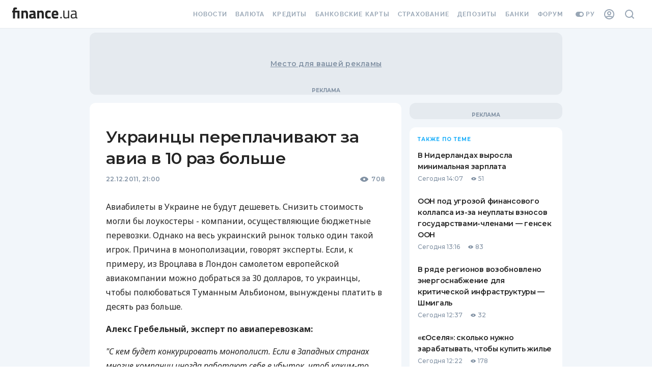

--- FILE ---
content_type: text/html; charset=utf-8
request_url: https://news.finance.ua/ru/news/-/263507/ukraintsy-pereplachivayut-za-avia-v-10-raz-bolshe
body_size: 97178
content:
<!DOCTYPE html><html><head><link rel="preconnect" href="https://fonts.googleapis.com"/><link rel="preconnect" href="https://fonts.gstatic.com"/><meta name="application-name" content="Finance.ua News"/><meta name="apple-mobile-web-app-capable" content="yes"/><meta name="apple-mobile-web-app-status-bar-style" content="default"/><meta name="apple-mobile-web-app-title" content="News"/><meta name="mobile-web-app-capable" content="yes"/><meta name="theme-color" content="#FFFFFF"/><link rel="apple-touch-icon" href="/assets/pwa/blue-192.png"/><link rel="manifest" href="/manifest.json"/><meta name="theme-color" content="#ffffff"/><script>(function(w,d,s,l,i){w[l]=w[l]||[];w[l].push({'gtm.start':
    new Date().getTime(),event:'gtm.js'});var f=d.getElementsByTagName(s)[0],
    j=d.createElement(s),dl=l!='dataLayer'?'&l='+l:'';j.async=true;j.src=
    'https://tg.finance.ua/ggmm.js';f.parentNode.insertBefore(j,f);
    })(window,document,'script','dataLayer','GTM-524DCZW');
    </script><script>history.scrollRestoration = "manual"</script><link rel="preconnect" href="https://fonts.gstatic.com" crossorigin /><meta charSet="utf-8"/><meta name="viewport" content="width=device-width,initial-scale=1"/><title>Украинцы переплачивают за авиа в 10 раз больше — Finance.ua</title><meta name="description" content="Авиабилеты в Украине не будут дешеветь. Снизить стоимость могли бы..."/><link rel="alternate" hrefLang="ru" href="https://news.finance.ua/ru/news/-/263507/ukraintsy-pereplachivayut-za-avia-v-10-raz-bolshe"/><link rel="alternate" hrefLang="uk" href="https://news.finance.ua/ua/news/-/263507/ukrayintsi-pereplachuyut-za-avia-v-10-raziv-bilshe"/><meta property="og:title" content="Украинцы переплачивают за авиа в 10 раз больше — Finance.ua"/><meta property="og:description" content="Авиабилеты в Украине не будут дешеветь. Снизить стоимость могли бы..."/><meta property="og:url" content="https://news.finance.ua/ru/news/-/263507/ukraintsy-pereplachivayut-za-avia-v-10-raz-bolshe"/><link rel="canonical" href="https://news.finance.ua/ru/news/-/263507/ukraintsy-pereplachivayut-za-avia-v-10-raz-bolshe"/><link rel="alternate" type="application/rss+xml" href="https://news.finance.ua/ru/rss"/><link rel="apple-touch-icon" sizes="180x180" href="https://themes.finance.ua/asset/assets/favicon201703/apple-touch-icon.fab9dc42.png"/><link rel="icon" type="image/png" sizes="32x32" href="https://themes.finance.ua/asset/assets/favicon201703/favicon-32x32.16a53e7d.png"/><link rel="icon" type="image/png" sizes="16x16" href="https://themes.finance.ua/asset/assets/favicon201703/favicon-16x16.e1c799b7.png"/><link rel="shortcut icon" href="https://themes.finance.ua/asset/assets/favicon201703/favicon.37ddce1c.ico"/><link rel="manifest" href="//themes.finance.ua/favicon201703/manifest.json"/><link rel="mask-icon" href="https://themes.finance.ua/asset/assets/favicon201703/safari-pinned-tab.97ec7a81.svg" color="#00bff1"/><meta name="theme-color" content="#ffffff"/><meta name="application-name" content="Finance.ua"/><meta name="apple-mobile-web-app-title" content="Finance.ua"/><meta name="msapplication-config" content="//themes.finance.ua/favicon201703/browserconfig.xml"/><link rel="stylesheet" href="https://themes.finance.ua/asset/style/201901-header.9174865c.css"/><link rel="stylesheet" href="https://themes.finance.ua/asset/style/201901-footer.79f83c3c.css"/><meta name="robots" content="index,follow,max-image-preview:large"/><meta name="googlebot" content="index,follow,max-image-preview:large"/><meta property="og:type" content="article"/><meta property="og:image" content="https://static.finance.ua/img/lib/c4/a/b3b7212.jpg"/><meta property="fb:pages" content="175465809157886"/><meta property="ia:markup_url" content="https://news.finance.ua/ru/news/-/263507/ukraintsy-pereplachivayut-za-avia-v-10-raz-bolshe"/><script type="application/ld+json">{"@context":"https://schema.org","@type":"NewsArticle","headline":"Украинцы переплачивают за авиа в 10 раз больше","name":"Украинцы переплачивают за авиа в 10 раз больше","keywords":[],"url":"https://news.finance.ua/ru/news/-/263507/ukraintsy-pereplachivayut-za-avia-v-10-raz-bolshe","@id":"https://news.finance.ua/ru/news/-/263507/ukraintsy-pereplachivayut-za-avia-v-10-raz-bolshe#newsarticle","mainEntityOfPage":"https://news.finance.ua/ru/news/-/263507/ukraintsy-pereplachivayut-za-avia-v-10-raz-bolshe","isAccessibleForFree":"https://schema.org/True","image":["https://static.finance.ua/img/lib/c4/a/b3b7212.jpg"],"datePublished":"2011-12-22T23:00:00+02:00","dateModified":"2011-12-22T23:00:00+02:00","author":{"@type":"Organization","name":"Finance.UA","url":"https://finance.ua/authors"},"publisher":{"@type":"Organization","name":"Finance.UA","legalName":"Общество с ограниченной ответственностью Файненс.юа","url":"https://finance.ua/ru/","sameAs":["https://facebook.com/Finance.ua","https://t.me/Finance_ukr","https://youtube.com/channel/UCaK1wF6B3xDCQT0_yyeP9yQ"],"logo":{"@type":"ImageObject","url":"https://static.finance.ua/img/ext/finance/logo/financeua-logo.png","width":295,"height":60}},"description":"Авиабилеты в Украине не будут дешеветь. Снизить стоимость могли бы лоукостеры - компании, осуществляющие бюджетные перевозки. Однако на весь украинский рынок только один такой игрок","publishingPrinciples":"https://finance.ua/about/editorial-policies","inLanguage":"ru"}</script><script type="application/ld+json">{"@context":"https://schema.org","@type":"WebPage","name":"Украинцы переплачивают за авиа в 10 раз больше","image":["https://static.finance.ua/img/lib/c4/a/b3b7212.jpg"],"url":"https://news.finance.ua/ru/news/-/263507/ukraintsy-pereplachivayut-za-avia-v-10-raz-bolshe"}</script><script type="application/ld+json">{
    "@context": "https://schema.org",
    "@type": "BreadcrumbList",
    "itemListElement": [
      {
        "@type": "ListItem",
        "position": 1,
        "item": {
          "@id": "https://finance.ua/ru/",
          "name": "Finance.ua"
        }
      },{
        "@type": "ListItem",
        "position": 2,
        "item": {
          "@id": "https://news.finance.ua/ru",
          "name": "Все новости"
        }
      },{
        "@type": "ListItem",
        "position": 3,
        "item": {
          "@id": "",
          "name": "Украинцы переплачивают за авиа в 10 раз больше"
        }
      }
     ]
  }</script><meta name="next-head-count" content="32"/><link rel="preload" href="/_next/static/css/7b8c9d0b782a3b10.css" as="style"/><link rel="stylesheet" href="/_next/static/css/7b8c9d0b782a3b10.css" data-n-p=""/><noscript data-n-css=""></noscript><script defer="" nomodule="" src="/_next/static/chunks/polyfills-5cd94c89d3acac5f.js"></script><script src="/_next/static/chunks/webpack-67bee39921f99c93.js" defer=""></script><script src="/_next/static/chunks/framework-70486f3fc0d13bc8.js" defer=""></script><script src="/_next/static/chunks/main-1d5615bbd15329dc.js" defer=""></script><script src="/_next/static/chunks/pages/_app-4dcb3fa360e4a7c0.js" defer=""></script><script src="/_next/static/chunks/708-4d972e2d40b2d9a7.js" defer=""></script><script src="/_next/static/chunks/979-4cc7f35240f4ad66.js" defer=""></script><script src="/_next/static/chunks/677-4866375147aeae81.js" defer=""></script><script src="/_next/static/chunks/42-dc72c2c01792b92b.js" defer=""></script><script src="/_next/static/chunks/pages/%5B...slug%5D-a120a9043dc7882a.js" defer=""></script><script src="/_next/static/FoSXc2dzJX_9Iuc0Cyy-v/_buildManifest.js" defer=""></script><script src="/_next/static/FoSXc2dzJX_9Iuc0Cyy-v/_ssgManifest.js" defer=""></script><script src="/_next/static/FoSXc2dzJX_9Iuc0Cyy-v/_middlewareManifest.js" defer=""></script><style id="__jsx-2777623035">#nprogress{pointer-events:none;}#nprogress .bar{background:#29D;position:fixed;z-index:9999;top:0;left:0;width:100%;height:3px;}#nprogress .peg{display:block;position:absolute;right:0px;width:100px;height:100%;box-shadow:0 0 10px #29D,0 0 5px #29D;opacity:1;-webkit-transform:rotate(3deg) translate(0px,-4px);-ms-transform:rotate(3deg) translate(0px,-4px);-webkit-transform:rotate(3deg) translate(0px,-4px);-ms-transform:rotate(3deg) translate(0px,-4px);transform:rotate(3deg) translate(0px,-4px);}#nprogress .spinner{display:block;position:fixed;z-index:1031;top:15px;right:15px;}#nprogress .spinner-icon{width:18px;height:18px;box-sizing:border-box;border:solid 2px transparent;border-top-color:#29D;border-left-color:#29D;border-radius:50%;-webkit-animation:nprogresss-spinner 400ms linear infinite;-webkit-animation:nprogress-spinner 400ms linear infinite;animation:nprogress-spinner 400ms linear infinite;}.nprogress-custom-parent{overflow:hidden;position:relative;}.nprogress-custom-parent #nprogress .spinner,.nprogress-custom-parent #nprogress .bar{position:absolute;}@-webkit-keyframes nprogress-spinner{0%{-webkit-transform:rotate(0deg);}100%{-webkit-transform:rotate(360deg);}}@-webkit-keyframes nprogress-spinner{0%{-webkit-transform:rotate(0deg);-ms-transform:rotate(0deg);transform:rotate(0deg);}100%{-webkit-transform:rotate(360deg);-ms-transform:rotate(360deg);transform:rotate(360deg);}}@keyframes nprogress-spinner{0%{-webkit-transform:rotate(0deg);-ms-transform:rotate(0deg);transform:rotate(0deg);}100%{-webkit-transform:rotate(360deg);-ms-transform:rotate(360deg);transform:rotate(360deg);}}</style><style id="jss-server-side"></style><style data-styled="" data-styled-version="5.3.3">html{-webkit-font-smoothing:antialiased;-moz-osx-font-smoothing:grayscale;box-sizing:border-box;-webkit-text-size-adjust:100%;}/*!sc*/
*,*::before,*::after{box-sizing:inherit;}/*!sc*/
strong,b{font-weight:700;}/*!sc*/
body{margin:0;color:#252525;font-family:Montserrat,Noto Sans,sans-serif;font-weight:400;font-size:1rem;line-height:1.5;background-color:#ffffff;}/*!sc*/
@media print{body{background-color:#fff;}}/*!sc*/
body::backdrop{background-color:#ffffff;}/*!sc*/
data-styled.g1[id="sc-global-iEDSUG1"]{content:"sc-global-iEDSUG1,"}/*!sc*/
.hlALGv{margin:0;font-size:14px;line-height:22px;font-weight:600;font-family:Montserrat;font-feature-settings:'pnum' on,'lnum' on;-webkit-letter-spacing:0.02em;-moz-letter-spacing:0.02em;-ms-letter-spacing:0.02em;letter-spacing:0.02em;text-transform:none;}/*!sc*/
@media (min-width:768px){.hlALGv{font-size:14px;line-height:22px;font-weight:600;-webkit-letter-spacing:0.02em;-moz-letter-spacing:0.02em;-ms-letter-spacing:0.02em;letter-spacing:0.02em;}}/*!sc*/
.sVJwj{margin:0;font-size:24px;line-height:30px;font-weight:600;font-family:Montserrat;-webkit-letter-spacing:-0.02em;-moz-letter-spacing:-0.02em;-ms-letter-spacing:-0.02em;letter-spacing:-0.02em;}/*!sc*/
@media (min-width:768px){.sVJwj{font-size:32px;line-height:42px;font-weight:600;font-family:Montserrat;-webkit-letter-spacing:-0.02em;-moz-letter-spacing:-0.02em;-ms-letter-spacing:-0.02em;letter-spacing:-0.02em;}}/*!sc*/
.jHgkTv{margin:0;font-size:12px;line-height:16px;font-weight:600;font-family:Montserrat;-webkit-letter-spacing:0.02em;-moz-letter-spacing:0.02em;-ms-letter-spacing:0.02em;letter-spacing:0.02em;font-feature-settings:'pnum' on,'lnum' on;color:#8292A4;}/*!sc*/
@media (min-width:768px){.jHgkTv{font-size:12px;line-height:16px;font-weight:600;-webkit-letter-spacing:0.02em;-moz-letter-spacing:0.02em;-ms-letter-spacing:0.02em;letter-spacing:0.02em;}}/*!sc*/
.ihZLyc{margin:0;font-size:12px;line-height:16px;font-weight:600;font-family:Montserrat;-webkit-letter-spacing:0.02em;-moz-letter-spacing:0.02em;-ms-letter-spacing:0.02em;letter-spacing:0.02em;font-feature-settings:'pnum' on,'lnum' on;}/*!sc*/
@media (min-width:768px){.ihZLyc{font-size:12px;line-height:16px;font-weight:600;-webkit-letter-spacing:0.02em;-moz-letter-spacing:0.02em;-ms-letter-spacing:0.02em;letter-spacing:0.02em;}}/*!sc*/
.dhKazB{margin:0;font-size:16px;line-height:28px;font-weight:500;font-family:Noto Sans;}/*!sc*/
@media (min-width:768px){.dhKazB{font-size:16px;line-height:28px;font-weight:500;}}/*!sc*/
.cTVzDg{margin:0;font-size:14px;line-height:18px;font-weight:600;font-family:Montserrat;-webkit-letter-spacing:-0.02em;-moz-letter-spacing:-0.02em;-ms-letter-spacing:-0.02em;letter-spacing:-0.02em;}/*!sc*/
@media (min-width:768px){.cTVzDg{font-size:14px;line-height:22px;font-weight:600;font-family:Montserrat;-webkit-letter-spacing:-0.02em;-moz-letter-spacing:-0.02em;-ms-letter-spacing:-0.02em;letter-spacing:-0.02em;}}/*!sc*/
.hkcglw{margin:0;font-size:12px;line-height:18px;font-weight:500;font-family:Montserrat;-webkit-letter-spacing:0.02em;-moz-letter-spacing:0.02em;-ms-letter-spacing:0.02em;letter-spacing:0.02em;font-feature-settings:'pnum' on,'lnum' on;}/*!sc*/
@media (min-width:768px){.hkcglw{font-size:12px;line-height:18px;font-weight:500;-webkit-letter-spacing:0.02em;-moz-letter-spacing:0.02em;-ms-letter-spacing:0.02em;letter-spacing:0.02em;}}/*!sc*/
.lkZCAk{margin:0;font-size:12px;line-height:16px;font-weight:700;font-family:Montserrat;-webkit-letter-spacing:0.1em;-moz-letter-spacing:0.1em;-ms-letter-spacing:0.1em;letter-spacing:0.1em;text-transform:uppercase;font-feature-settings:'pnum' on,'lnum' on;color:#8292A4;}/*!sc*/
@media (min-width:768px){.lkZCAk{font-size:12px;line-height:16px;font-weight:700;-webkit-letter-spacing:0.1em;-moz-letter-spacing:0.1em;-ms-letter-spacing:0.1em;letter-spacing:0.1em;}}/*!sc*/
.gtGEWN{margin:0;font-size:10px;line-height:16px;font-weight:700;font-family:Montserrat;-webkit-letter-spacing:0.1em;-moz-letter-spacing:0.1em;-ms-letter-spacing:0.1em;letter-spacing:0.1em;text-transform:uppercase;color:#1CAFFA;}/*!sc*/
@media (min-width:768px){.gtGEWN{font-size:10px;line-height:16px;font-weight:700;-webkit-letter-spacing:0.1em;-moz-letter-spacing:0.1em;-ms-letter-spacing:0.1em;letter-spacing:0.1em;}}/*!sc*/
.aEugk{margin:0;font-size:14px;line-height:18px;font-weight:600;font-family:Montserrat;-webkit-letter-spacing:-0.02em;-moz-letter-spacing:-0.02em;-ms-letter-spacing:-0.02em;letter-spacing:-0.02em;color:#252525;}/*!sc*/
@media (min-width:768px){.aEugk{font-size:14px;line-height:22px;font-weight:600;font-family:Montserrat;-webkit-letter-spacing:-0.02em;-moz-letter-spacing:-0.02em;-ms-letter-spacing:-0.02em;letter-spacing:-0.02em;}}/*!sc*/
.hFoSVy{margin:0;font-size:12px;line-height:18px;font-weight:500;font-family:Montserrat;font-feature-settings:'pnum' on,'lnum' on;margin-right:16px;color:#8292A4;}/*!sc*/
@media (min-width:768px){.hFoSVy{font-size:12px;line-height:18px;font-weight:500;}}/*!sc*/
.iSxuiX{margin:0;font-size:12px;line-height:18px;font-weight:500;font-family:Montserrat;font-feature-settings:'pnum' on,'lnum' on;color:#8292A4;margin-left:4px;margin-right:16px;}/*!sc*/
@media (min-width:768px){.iSxuiX{font-size:12px;line-height:18px;font-weight:500;}}/*!sc*/
.YCVbQ{margin:0;font-size:12px;line-height:18px;font-weight:600;font-family:Montserrat;-webkit-letter-spacing:-0.02em;-moz-letter-spacing:-0.02em;-ms-letter-spacing:-0.02em;letter-spacing:-0.02em;color:#8292A4;text-align:center;}/*!sc*/
@media (min-width:768px){.YCVbQ{font-size:12px;line-height:18px;font-weight:600;font-family:Montserrat;-webkit-letter-spacing:-0.03em;-moz-letter-spacing:-0.03em;-ms-letter-spacing:-0.03em;letter-spacing:-0.03em;}}/*!sc*/
.euvFIA{margin:0;font-family:Montserrat,Noto Sans,sans-serif;font-weight:400;font-size:1rem;line-height:1.5;color:#8292A4;}/*!sc*/
data-styled.g22[id="sc-bkkeKt"]{content:"hlALGv,sVJwj,jHgkTv,ihZLyc,dhKazB,cTVzDg,hkcglw,lkZCAk,gtGEWN,aEugk,hFoSVy,iSxuiX,YCVbQ,euvFIA,"}/*!sc*/
.bBIrtE{display:-webkit-box;display:-webkit-flex;display:-ms-flexbox;display:flex;-webkit-flex-wrap:wrap;-ms-flex-wrap:wrap;flex-wrap:wrap;-webkit-align-items:center;-webkit-box-align:center;-ms-flex-align:center;align-items:center;padding:0;margin:0;list-style:none;}/*!sc*/
data-styled.g54[id="sc-AjmGg"]{content:"bBIrtE,"}/*!sc*/
.hpxxUo{display:-webkit-box;display:-webkit-flex;display:-ms-flexbox;display:flex;-webkit-user-select:none;-moz-user-select:none;-ms-user-select:none;user-select:none;margin-left:8px;margin-right:8px;}/*!sc*/
data-styled.g55[id="sc-khQegj"]{content:"hpxxUo,"}/*!sc*/
.GzgzO{margin:0;-webkit-flex-shrink:0;-ms-flex-negative:0;flex-shrink:0;border-width:0;border-style:solid;border-color:#E5EAEF;border-bottom-width:thin;}/*!sc*/
data-styled.g87[id="sc-fbyfCU"]{content:"GzgzO,"}/*!sc*/
.iOybui{list-style:none;margin:0;padding:0;position:relative;padding-top:8px;padding-bottom:8px;}/*!sc*/
data-styled.g122[id="sc-gUQvok"]{content:"iOybui,"}/*!sc*/
.eDFurz{display:-webkit-box;display:-webkit-flex;display:-ms-flexbox;display:flex;-webkit-box-pack:start;-webkit-justify-content:flex-start;-ms-flex-pack:start;justify-content:flex-start;-webkit-align-items:center;-webkit-box-align:center;-ms-flex-align:center;align-items:center;position:relative;-webkit-text-decoration:none;text-decoration:none;width:100%;box-sizing:border-box;text-align:left;padding-top:8px;padding-bottom:8px;padding-left:16px;padding-right:16px;}/*!sc*/
.eDFurz.Mui-focusVisible{background-color:rgba(0,0,0,0.12);}/*!sc*/
.eDFurz.Mui-selected{background-color:rgba(51,188,251,0.08);}/*!sc*/
.eDFurz.Mui-selected.Mui-focusVisible{background-color:rgba(51,188,251,0.2);}/*!sc*/
.eDFurz.Mui-disabled{opacity:0.38;}/*!sc*/
data-styled.g125[id="sc-gyElHZ"]{content:"eDFurz,"}/*!sc*/
.gpRQih{display:-webkit-box;display:-webkit-flex;display:-ms-flexbox;display:flex;-webkit-flex-direction:row;-ms-flex-direction:row;flex-direction:row;}/*!sc*/
data-styled.g186[id="sc-gVkuDy"]{content:"gpRQih,"}/*!sc*/
html,body{padding:0;margin:0;}/*!sc*/
a{color:inherit;-webkit-text-decoration:none;text-decoration:none;}/*!sc*/
button[data-gtm-ec] > *,a[data-gtm-ec] > *,label[data-gtm-ec] > *,input[data-gtm-ec] > *{pointer-events:none;}/*!sc*/
*{box-sizing:border-box;}/*!sc*/
.borderTopDown{box-shadow:inset 0 -2px 0 #E5EAEF,inset 0 2px 0 #E5EAEF;}/*!sc*/
.borderSmallRound{border:1px solid #D2D9E0;border-radius:4px;}/*!sc*/
.borderLargeRound{border:1px solid #D2D9E0;border-radius:8px;}/*!sc*/
.withBoxShadow{box-shadow:0 8px 24px rgba(130,146,164,0.55);}/*!sc*/
.withBoxShadow:hover{box-shadow:0 4px 16px rgba(130,146,164,0.55);}/*!sc*/
.branding div[data-bn-slot='bn-slot-sky-left'],.branding div[data-bn-slot='bn-slot-sky-right']{margin-top:72px;}/*!sc*/
data-styled.g232[id="sc-global-dNQqKY1"]{content:"sc-global-dNQqKY1,"}/*!sc*/
.kxMlbi{background-color:#F2F6FA;}/*!sc*/
data-styled.g233[id="Layoutstyles__Wrapper-sc-uy1d5a-0"]{content:"kxMlbi,"}/*!sc*/
.dQfgxW{margin:0 auto;}/*!sc*/
@media (min-width:960px){.dQfgxW{max-width:640px;}}/*!sc*/
@media (min-width:1280px){.dQfgxW{max-width:960px;}}/*!sc*/
@media (min-width:1460px){.dQfgxW{max-width:1140px;}}/*!sc*/
data-styled.g234[id="Layoutstyles__ContentLimiter-sc-uy1d5a-1"]{content:"dQfgxW,"}/*!sc*/
.fOylUY{margin:0 auto;width:100%;background-color:#F2F6FA;}/*!sc*/
@media (min-width:960px){.fOylUY{padding:0 16px;}}/*!sc*/
data-styled.g235[id="Layoutstyles__Container-sc-uy1d5a-2"]{content:"fOylUY,"}/*!sc*/
.iSvqsz.icon{display:-webkit-box;display:-webkit-flex;display:-ms-flexbox;display:flex;-webkit-align-items:center;-webkit-box-align:center;-ms-flex-align:center;align-items:center;}/*!sc*/
.cwrYTR.icon{display:-webkit-box;display:-webkit-flex;display:-ms-flexbox;display:flex;-webkit-align-items:center;-webkit-box-align:center;-ms-flex-align:center;align-items:center;}/*!sc*/
.cwrYTR.icon svg{width:18px;height:auto;}/*!sc*/
.ha-DjmH.icon{display:-webkit-box;display:-webkit-flex;display:-ms-flexbox;display:flex;-webkit-align-items:center;-webkit-box-align:center;-ms-flex-align:center;align-items:center;}/*!sc*/
.ha-DjmH.icon svg{width:10px;height:10px;}/*!sc*/
data-styled.g236[id="Icon__StyledIcon-sc-1819prn-0"]{content:"iSvqsz,cwrYTR,ha-DjmH,"}/*!sc*/
.eDHGDl{position:fixed;width:30px;height:30px;right:30px;background:#1CAFFA;box-sizing:border-box;border-radius:50%;-webkit-transition:all 0.1s ease-in-out;transition:all 0.1s ease-in-out;z-index:1000;cursor:pointer;display:-webkit-box;display:-webkit-flex;display:-ms-flexbox;display:flex;-webkit-align-items:center;-webkit-box-align:center;-ms-flex-align:center;align-items:center;-webkit-box-pack:center;-webkit-justify-content:center;-ms-flex-pack:center;justify-content:center;box-shadow:0px 2px 5px rgba(130,146,164,0.24);bottom:-30px;opacity:0;}/*!sc*/
data-styled.g237[id="UpButtonStyles__Button-sc-dsjzyp-0"]{content:"eDHGDl,"}/*!sc*/
.febWij{width:18px;height:16px;overflow:hidden;margin-top:-4px;}/*!sc*/
.febWij > svg{width:100%;fill:#fff;}/*!sc*/
data-styled.g238[id="UpButtonStyles__StyledIcon-sc-dsjzyp-1"]{content:"febWij,"}/*!sc*/
.djjMxk{position:relative;display:-webkit-box;display:-webkit-flex;display:-ms-flexbox;display:flex;-webkit-box-pack:center;-webkit-justify-content:center;-ms-flex-pack:center;justify-content:center;-webkit-align-items:center;-webkit-box-align:center;-ms-flex-align:center;align-items:center;padding:16px 0;width:100%;max-width:100%;overflow:hidden;background-color:#E5EAEF;width:100%;min-height:82px;max-width:initial;z-index:2;display:none;}/*!sc*/
@media (min-width:960px){.djjMxk{margin-top:8px;border-radius:12px;}}/*!sc*/
.djjMxk:after{position:absolute;display:block;font:700 10px/16px Montserrat;color:#8292A4;content:'Реклама';text-transform:uppercase;text-align:center;bottom:0;}/*!sc*/
@media (min-width:1280px){.djjMxk{display:-webkit-box;display:-webkit-flex;display:-ms-flexbox;display:flex;min-height:122px;}}/*!sc*/
@media (min-width:1460px){.djjMxk{min-height:212px;}}/*!sc*/
.jaXtoI{position:relative;display:-webkit-box;display:-webkit-flex;display:-ms-flexbox;display:flex;-webkit-box-pack:center;-webkit-justify-content:center;-ms-flex-pack:center;justify-content:center;-webkit-align-items:center;-webkit-box-align:center;-ms-flex-align:center;align-items:center;padding:16px 0;width:100%;max-width:100%;overflow:hidden;background-color:#E5EAEF;min-height:282px;}/*!sc*/
@media (min-width:960px){.jaXtoI{margin-top:8px;border-radius:12px;}}/*!sc*/
.jaXtoI:after{position:absolute;display:block;font:700 10px/16px Montserrat;color:#8292A4;content:'Реклама';text-transform:uppercase;text-align:center;bottom:0;}/*!sc*/
@media (min-width:1280px){.jaXtoI{min-height:392px;}}/*!sc*/
.kpHaqi{position:relative;display:-webkit-box;display:-webkit-flex;display:-ms-flexbox;display:flex;-webkit-box-pack:center;-webkit-justify-content:center;-ms-flex-pack:center;justify-content:center;-webkit-align-items:center;-webkit-box-align:center;-ms-flex-align:center;align-items:center;padding:16px 0;width:100%;max-width:100%;overflow:hidden;background-color:#E5EAEF;}/*!sc*/
@media (min-width:960px){.kpHaqi{margin-top:8px;border-radius:12px;}}/*!sc*/
.kpHaqi:after{position:absolute;display:block;font:700 10px/16px Montserrat;color:#8292A4;content:'Реклама';text-transform:uppercase;text-align:center;bottom:0;}/*!sc*/
@media (min-width:960px){.kpHaqi{margin-top:16px;}}/*!sc*/
.dRquL{position:relative;display:-webkit-box;display:-webkit-flex;display:-ms-flexbox;display:flex;-webkit-box-pack:center;-webkit-justify-content:center;-ms-flex-pack:center;justify-content:center;-webkit-align-items:center;-webkit-box-align:center;-ms-flex-align:center;align-items:center;padding:16px 0;width:100%;max-width:100%;overflow:hidden;background-color:#E5EAEF;position:-webkit-sticky;position:sticky;top:0;}/*!sc*/
@media (min-width:960px){.dRquL{margin-top:8px;border-radius:12px;}}/*!sc*/
.dRquL:after{position:absolute;display:block;font:700 10px/16px Montserrat;color:#8292A4;content:'Реклама';text-transform:uppercase;text-align:center;bottom:0;}/*!sc*/
@media (min-width:960px){.dRquL{margin-top:16px;}}/*!sc*/
data-styled.g243[id="AdvertisingBannerStyles__Wrapper-sc-1h6x2k4-0"]{content:"djjMxk,jaXtoI,kpHaqi,dRquL,"}/*!sc*/
.gRgMmT{position:relative;display:-webkit-box;display:-webkit-flex;display:-ms-flexbox;display:flex;-webkit-box-pack:center;-webkit-justify-content:center;-ms-flex-pack:center;justify-content:center;-webkit-align-items:center;-webkit-box-align:center;-ms-flex-align:center;align-items:center;z-index:1;}/*!sc*/
data-styled.g244[id="AdvertisingBannerStyles__StyledContainer-sc-1h6x2k4-1"]{content:"gRgMmT,"}/*!sc*/
.hkSITL{position:absolute;top:50%;left:50%;-webkit-transform:translate(-50%,-50%);-ms-transform:translate(-50%,-50%);transform:translate(-50%,-50%);color:#8292A4;-webkit-text-decoration:underline;text-decoration:underline;white-space:nowrap;text-overflow:ellipsis;}/*!sc*/
data-styled.g245[id="AdvertisingBannerStyles__StyledPlaceholder-sc-1h6x2k4-2"]{content:"hkSITL,"}/*!sc*/
.diXYEk{padding-bottom:0;background-color:#F2F6FA;}/*!sc*/
@media (min-width:768px){.diXYEk{padding-bottom:48px;}}/*!sc*/
.diXYEk .ReactVirtualized__Grid{overflow:visible !important;width:100% !important;}/*!sc*/
.diXYEk .ReactVirtualized__Grid__innerScrollContainer{max-width:initial !important;}/*!sc*/
data-styled.g354[id="BaseLayoutStyles__Wrapper-sc-ew2u12-0"]{content:"diXYEk,"}/*!sc*/
.fpxTjM{margin:0 auto;position:relative;z-index:1;}/*!sc*/
data-styled.g355[id="BaseLayoutStyles__Inner-sc-ew2u12-1"]{content:"fpxTjM,"}/*!sc*/
.gtugFW{padding:16px;background-color:#ffffff;}/*!sc*/
@media (min-width:960px){.gtugFW{border-radius:12px;margin-top:16px;padding:40px 32px;}}/*!sc*/
data-styled.g356[id="BaseLayoutStyles__Container-sc-ew2u12-2"]{content:"gtugFW,"}/*!sc*/
.nfmzA{width:100%;}/*!sc*/
@media (min-width:1280px){.nfmzA{grid-column:2;display:grid;gap:16px;grid-template-columns:minmax(0,1fr) 300px;}}/*!sc*/
data-styled.g358[id="BaseLayoutStyles__Grid-sc-ew2u12-4"]{content:"nfmzA,"}/*!sc*/
.jFNhaa{word-break:break-word;}/*!sc*/
.jFNhaa.MuiListItem-root{padding:12px 0;-webkit-flex-direction:column;-ms-flex-direction:column;flex-direction:column;-webkit-align-items:flex-start;-webkit-box-align:flex-start;-ms-flex-align:flex-start;align-items:flex-start;cursor:pointer;}/*!sc*/
data-styled.g363[id="SidebarItemStyles__StyledListItem-sc-jhbejq-0"]{content:"jFNhaa,"}/*!sc*/
.feyRvg{margin-top:4px;display:-webkit-box;display:-webkit-flex;display:-ms-flexbox;display:flex;-webkit-align-items:center;-webkit-box-align:center;-ms-flex-align:center;align-items:center;}/*!sc*/
.feyRvg .icon svg{fill:#8292A4;}/*!sc*/
data-styled.g364[id="SidebarItemStyles__BottomRow-sc-jhbejq-1"]{content:"feyRvg,"}/*!sc*/
.EMsDO .MuiBreadcrumbs-ol{display:block;font-size:12px;line-height:18px;font-weight:600;font-family:Montserrat;-webkit-letter-spacing:-0.02em;-moz-letter-spacing:-0.02em;-ms-letter-spacing:-0.02em;letter-spacing:-0.02em;}/*!sc*/
@media (min-width:768px){.EMsDO .MuiBreadcrumbs-ol{font-size:12px;line-height:18px;font-weight:600;font-family:Montserrat;-webkit-letter-spacing:-0.03em;-moz-letter-spacing:-0.03em;-ms-letter-spacing:-0.03em;letter-spacing:-0.03em;}}/*!sc*/
.EMsDO .MuiBreadcrumbs-ol>*{display:inline;}/*!sc*/
.EMsDO .MuiBreadcrumbs-ol .MuiBreadcrumbs-separator{font-size:14px;}/*!sc*/
data-styled.g393[id="BreadcrumbStyles__StyledContainer-sc-1jqa2hr-0"]{content:"EMsDO,"}/*!sc*/
.iWKgtI{color:#19A1EB;-webkit-text-decoration:none;text-decoration:none;-webkit-transition:all 0.2s ease-in-out;transition:all 0.2s ease-in-out;}/*!sc*/
data-styled.g394[id="BreadcrumbStyles__Link-sc-1jqa2hr-1"]{content:"iWKgtI,"}/*!sc*/
.gGkKgG{color:#8292A4;}/*!sc*/
data-styled.g395[id="BreadcrumbStyles__Text-sc-1jqa2hr-2"]{content:"gGkKgG,"}/*!sc*/
.rirWP{width:100%;margin:auto;padding:0;}/*!sc*/
data-styled.g396[id="Articlestyles__ArticleBodyContainer-sc-mrwmwf-0"]{content:"rirWP,"}/*!sc*/
.koELVv{color:#252525;margin:6px 0 0 0;}/*!sc*/
data-styled.g402[id="ArticleContentstyles__ContentTitle-sc-1wb3lsp-1"]{content:"koELVv,"}/*!sc*/
.bqscUe{display:-webkit-box;display:-webkit-flex;display:-ms-flexbox;display:flex;-webkit-align-item:center;-webkit-box-align-item:center;-ms-flex-align-item:center;align-item:center;-webkit-box-pack:justify;-webkit-justify-content:space-between;-ms-flex-pack:justify;justify-content:space-between;color:#8292A4;margin:12px 0 23px 0;-webkit-flex-wrap:wrap;-ms-flex-wrap:wrap;flex-wrap:wrap;gap:4px;}/*!sc*/
@media (min-width:1280px){.bqscUe{margin:12px 0 32px 0;}}/*!sc*/
data-styled.g404[id="ArticleContentstyles__ContentShortInfo-sc-1wb3lsp-3"]{content:"bqscUe,"}/*!sc*/
.fMfKeN{display:-webkit-box;display:-webkit-flex;display:-ms-flexbox;display:flex;gap:12px;}/*!sc*/
data-styled.g406[id="ArticleContentstyles__ContentCounters-sc-1wb3lsp-5"]{content:"fMfKeN,"}/*!sc*/
.eqYcFW{display:-webkit-box;display:-webkit-flex;display:-ms-flexbox;display:flex;-webkit-align-items:center;-webkit-box-align:center;-ms-flex-align:center;align-items:center;-webkit-box-pack:center;-webkit-justify-content:center;-ms-flex-pack:center;justify-content:center;}/*!sc*/
.eqYcFW > a{display:-webkit-box;display:-webkit-flex;display:-ms-flexbox;display:flex;-webkit-align-items:center;-webkit-box-align:center;-ms-flex-align:center;align-items:center;-webkit-box-pack:center;-webkit-justify-content:center;-ms-flex-pack:center;justify-content:center;}/*!sc*/
.eqYcFW svg{margin-right:6px;fill:#8292A4;}/*!sc*/
data-styled.g407[id="ArticleContentstyles__CommentCount-sc-1wb3lsp-6"]{content:"eqYcFW,"}/*!sc*/
.fUDJba{display:-webkit-box;display:-webkit-flex;display:-ms-flexbox;display:flex;-webkit-flex-direction:column;-ms-flex-direction:column;flex-direction:column;margin:24px 0;border-radius:12px;padding:16px;background-color:#F2F6FA;}/*!sc*/
@media (min-width:640px){.fUDJba{display:none;}}/*!sc*/
data-styled.g408[id="ArticleContentstyles__EditorsChoiceContainer-sc-1wb3lsp-7"]{content:"fUDJba,"}/*!sc*/
.linWrH.MuiList-root{padding:0;margin:0;display:-webkit-box;display:-webkit-flex;display:-ms-flexbox;display:flex;-webkit-flex-wrap:wrap;-ms-flex-wrap:wrap;flex-wrap:wrap;}/*!sc*/
@media (min-width:1280px){.linWrH.MuiList-root{-webkit-flex-direction:column;-ms-flex-direction:column;flex-direction:column;}}/*!sc*/
data-styled.g409[id="EditorsChoicestyles__StyledChoiceList-sc-irz6ad-0"]{content:"linWrH,"}/*!sc*/
.iDxVat{margin-top:32px;}/*!sc*/
data-styled.g410[id="ArticleBreadcrumbsstyles__BreadcrumbsWrapper-sc-ayy8jn-0"]{content:"iDxVat,"}/*!sc*/
.jBtiRe{margin-top:24px;color:#8292A4;display:none;}/*!sc*/
@media (min-width:1280px){.jBtiRe{display:block;}}/*!sc*/
data-styled.g416[id="ArticleCorrectionstyles__StyledTypography-sc-1d068tf-0"]{content:"jBtiRe,"}/*!sc*/
.fbZWjl{background:#E5EAEF;border:1px solid #E5EAEF;border-radius:4px;margin-left:5px;padding:1px 6px;}/*!sc*/
data-styled.g417[id="ArticleCorrectionstyles__KeyCombination-sc-1d068tf-1"]{content:"fbZWjl,"}/*!sc*/
.UGcCt{-webkit-box-pack:center;-webkit-justify-content:center;-ms-flex-pack:center;justify-content:center;-webkit-column-gap:8px;column-gap:8px;}/*!sc*/
data-styled.g427[id="SocialsStyles__StyledStackSocialMedia-sc-lqjvhe-0"]{content:"UGcCt,"}/*!sc*/
.kulVrM{-webkit-text-decoration:none;text-decoration:none;display:-webkit-box;display:-webkit-flex;display:-ms-flexbox;display:flex;-webkit-box-pack:center;-webkit-justify-content:center;-ms-flex-pack:center;justify-content:center;-webkit-align-items:center;-webkit-box-align:center;-ms-flex-align:center;align-items:center;width:40px;height:40px;border-radius:4px;background-color:#F2F6FA;color:#8292A4;}/*!sc*/
data-styled.g429[id="SocialsStyles__Link-sc-lqjvhe-2"]{content:"kulVrM,"}/*!sc*/
.qwYOc{margin-top:24px;padding-bottom:12px;}/*!sc*/
@media (min-width:1280px){.qwYOc{margin-top:32px;}}/*!sc*/
data-styled.g430[id="SubscriptionsStyles__SocialsContainer-sc-19xufki-0"]{content:"qwYOc,"}/*!sc*/
.iImcHt{margin-bottom:8px;}/*!sc*/
data-styled.g436[id="SubscriptionsStyles__StyledSubscribeHeader-sc-19xufki-6"]{content:"iImcHt,"}/*!sc*/
.engCoE{display:none;}/*!sc*/
@media (min-width:1280px){.engCoE{grid-column:2;display:block;}}/*!sc*/
data-styled.g437[id="ArticleSideBarstyles__SidebarWrapper-sc-vxr6mw-0"]{content:"engCoE,"}/*!sc*/
.bRZaoh{border-radius:12px;margin-top:16px;padding:16px;background:#fff;}/*!sc*/
data-styled.g438[id="ArticleSideBarstyles__SidebarContainer-sc-vxr6mw-1"]{content:"bRZaoh,"}/*!sc*/
.iaqJov{background:transparent;}/*!sc*/
data-styled.g439[id="ArticleSideBarstyles__PremiumBanner-sc-vxr6mw-2"]{content:"iaqJov,"}/*!sc*/
.bpYkxS{background:transparent;}/*!sc*/
data-styled.g440[id="ArticleSideBarstyles__StickyBanner-sc-vxr6mw-3"]{content:"bpYkxS,"}/*!sc*/
.kbpYjm{margin-bottom:24px;display:-webkit-box;display:-webkit-flex;display:-ms-flexbox;display:flex;-webkit-box-pack:justify;-webkit-justify-content:space-between;-ms-flex-pack:justify;justify-content:space-between;}/*!sc*/
data-styled.g442[id="ShareStyles__TopRow-sc-xrhmm-0"]{content:"kbpYjm,"}/*!sc*/
.dFKgyJ u,.dFKgyJ a{-webkit-text-decoration:underline;text-decoration:underline;text-underline-position:under;}/*!sc*/
data-styled.g443[id="ShareStyles__StyledTypography-sc-xrhmm-1"]{content:"dFKgyJ,"}/*!sc*/
.hlDaSY{display:-webkit-box;display:-webkit-flex;display:-ms-flexbox;display:flex;gap:12px;}/*!sc*/
data-styled.g444[id="ShareStyles__TagsContainer-sc-xrhmm-2"]{content:"hlDaSY,"}/*!sc*/
.dHINML{display:-webkit-box;display:-webkit-flex;display:-ms-flexbox;display:flex;-webkit-column-gap:11px;column-gap:11px;-webkit-align-items:center;-webkit-box-align:center;-ms-flex-align:center;align-items:center;-webkit-box-pack:center;-webkit-justify-content:center;-ms-flex-pack:center;justify-content:center;cursor:pointer;padding:23px;}/*!sc*/
data-styled.g446[id="ShareStyles__ShareHeader-sc-xrhmm-4"]{content:"dHINML,"}/*!sc*/
.ctVFGV{margin-top:24px;}/*!sc*/
.ctVFGV address{display:inline;}/*!sc*/
data-styled.g448[id="ArticleSharestyles__ArticleShareWrapper-sc-1cdo966-0"]{content:"ctVFGV,"}/*!sc*/
.biZONg{margin:16px 0;}/*!sc*/
data-styled.g468[id="ArticleParagraphstyles__Container-sc-137fuuu-0"]{content:"biZONg,"}/*!sc*/
.kVyHm{word-break:break-word;}/*!sc*/
.kVyHm > img{width:100%;}/*!sc*/
.kVyHm > iframe{position:static !important;aspect-ratio:16 / 9;}/*!sc*/
.kVyHm > b > a,.kVyHm > a,.kVyHm > i > a{color:#19A1EB;-webkit-text-decoration:underline;text-decoration:underline;text-underline-position:under;}/*!sc*/
data-styled.g469[id="ArticleParagraphstyles__StyledArticleParagraph-sc-137fuuu-1"]{content:"kVyHm,"}/*!sc*/
</style><style data-href="https://fonts.googleapis.com/css2?family=Montserrat:ital,wght@0,500;0,600;0,700;0,800;0,900;1,500;1,600;1,700;1,800;1,900&family=Noto+Sans:ital,wght@0,400;0,700;1,400;1,700&display=swap">@font-face{font-family:'Montserrat';font-style:italic;font-weight:500;font-display:swap;src:url(https://fonts.gstatic.com/l/font?kit=JTUFjIg1_i6t8kCHKm459Wx7xQYXK0vOoz6jq5Z9aXw&skey=2d3c1187d5eede0f&v=v31) format('woff')}@font-face{font-family:'Montserrat';font-style:italic;font-weight:600;font-display:swap;src:url(https://fonts.gstatic.com/l/font?kit=JTUFjIg1_i6t8kCHKm459Wx7xQYXK0vOoz6jq3p6aXw&skey=2d3c1187d5eede0f&v=v31) format('woff')}@font-face{font-family:'Montserrat';font-style:italic;font-weight:700;font-display:swap;src:url(https://fonts.gstatic.com/l/font?kit=JTUFjIg1_i6t8kCHKm459Wx7xQYXK0vOoz6jq0N6aXw&skey=2d3c1187d5eede0f&v=v31) format('woff')}@font-face{font-family:'Montserrat';font-style:italic;font-weight:800;font-display:swap;src:url(https://fonts.gstatic.com/l/font?kit=JTUFjIg1_i6t8kCHKm459Wx7xQYXK0vOoz6jqyR6aXw&skey=2d3c1187d5eede0f&v=v31) format('woff')}@font-face{font-family:'Montserrat';font-style:italic;font-weight:900;font-display:swap;src:url(https://fonts.gstatic.com/l/font?kit=JTUFjIg1_i6t8kCHKm459Wx7xQYXK0vOoz6jqw16aXw&skey=2d3c1187d5eede0f&v=v31) format('woff')}@font-face{font-family:'Montserrat';font-style:normal;font-weight:500;font-display:swap;src:url(https://fonts.gstatic.com/l/font?kit=JTUHjIg1_i6t8kCHKm4532VJOt5-QNFgpCtZ6Ew9&skey=7bc19f711c0de8f&v=v31) format('woff')}@font-face{font-family:'Montserrat';font-style:normal;font-weight:600;font-display:swap;src:url(https://fonts.gstatic.com/l/font?kit=JTUHjIg1_i6t8kCHKm4532VJOt5-QNFgpCu170w9&skey=7bc19f711c0de8f&v=v31) format('woff')}@font-face{font-family:'Montserrat';font-style:normal;font-weight:700;font-display:swap;src:url(https://fonts.gstatic.com/l/font?kit=JTUHjIg1_i6t8kCHKm4532VJOt5-QNFgpCuM70w9&skey=7bc19f711c0de8f&v=v31) format('woff')}@font-face{font-family:'Montserrat';font-style:normal;font-weight:800;font-display:swap;src:url(https://fonts.gstatic.com/l/font?kit=JTUHjIg1_i6t8kCHKm4532VJOt5-QNFgpCvr70w9&skey=7bc19f711c0de8f&v=v31) format('woff')}@font-face{font-family:'Montserrat';font-style:normal;font-weight:900;font-display:swap;src:url(https://fonts.gstatic.com/l/font?kit=JTUHjIg1_i6t8kCHKm4532VJOt5-QNFgpCvC70w9&skey=7bc19f711c0de8f&v=v31) format('woff')}@font-face{font-family:'Noto Sans';font-style:italic;font-weight:400;font-stretch:normal;font-display:swap;src:url(https://fonts.gstatic.com/l/font?kit=o-0kIpQlx3QUlC5A4PNr4C5OaxRsfNNlKbCePevHtVtX57DGjDU1QDce6VQ&skey=10db4434b0359efc&v=v42) format('woff')}@font-face{font-family:'Noto Sans';font-style:italic;font-weight:700;font-stretch:normal;font-display:swap;src:url(https://fonts.gstatic.com/l/font?kit=o-0kIpQlx3QUlC5A4PNr4C5OaxRsfNNlKbCePevHtVtX57DGjDU1QNAZ6VQ&skey=10db4434b0359efc&v=v42) format('woff')}@font-face{font-family:'Noto Sans';font-style:normal;font-weight:400;font-stretch:normal;font-display:swap;src:url(https://fonts.gstatic.com/l/font?kit=o-0mIpQlx3QUlC5A4PNB6Ryti20_6n1iPHjcz6L1SoM-jCpoiyD9A99e&skey=2b960fe17823056f&v=v42) format('woff')}@font-face{font-family:'Noto Sans';font-style:normal;font-weight:700;font-stretch:normal;font-display:swap;src:url(https://fonts.gstatic.com/l/font?kit=o-0mIpQlx3QUlC5A4PNB6Ryti20_6n1iPHjcz6L1SoM-jCpoiyAaBN9e&skey=2b960fe17823056f&v=v42) format('woff')}@font-face{font-family:'Montserrat';font-style:italic;font-weight:500;font-display:swap;src:url(https://fonts.gstatic.com/s/montserrat/v31/JTUQjIg1_i6t8kCHKm459WxRxC7m0dR9pBOi.woff2) format('woff2');unicode-range:U+0460-052F,U+1C80-1C8A,U+20B4,U+2DE0-2DFF,U+A640-A69F,U+FE2E-FE2F}@font-face{font-family:'Montserrat';font-style:italic;font-weight:500;font-display:swap;src:url(https://fonts.gstatic.com/s/montserrat/v31/JTUQjIg1_i6t8kCHKm459WxRzS7m0dR9pBOi.woff2) format('woff2');unicode-range:U+0301,U+0400-045F,U+0490-0491,U+04B0-04B1,U+2116}@font-face{font-family:'Montserrat';font-style:italic;font-weight:500;font-display:swap;src:url(https://fonts.gstatic.com/s/montserrat/v31/JTUQjIg1_i6t8kCHKm459WxRxi7m0dR9pBOi.woff2) format('woff2');unicode-range:U+0102-0103,U+0110-0111,U+0128-0129,U+0168-0169,U+01A0-01A1,U+01AF-01B0,U+0300-0301,U+0303-0304,U+0308-0309,U+0323,U+0329,U+1EA0-1EF9,U+20AB}@font-face{font-family:'Montserrat';font-style:italic;font-weight:500;font-display:swap;src:url(https://fonts.gstatic.com/s/montserrat/v31/JTUQjIg1_i6t8kCHKm459WxRxy7m0dR9pBOi.woff2) format('woff2');unicode-range:U+0100-02BA,U+02BD-02C5,U+02C7-02CC,U+02CE-02D7,U+02DD-02FF,U+0304,U+0308,U+0329,U+1D00-1DBF,U+1E00-1E9F,U+1EF2-1EFF,U+2020,U+20A0-20AB,U+20AD-20C0,U+2113,U+2C60-2C7F,U+A720-A7FF}@font-face{font-family:'Montserrat';font-style:italic;font-weight:500;font-display:swap;src:url(https://fonts.gstatic.com/s/montserrat/v31/JTUQjIg1_i6t8kCHKm459WxRyS7m0dR9pA.woff2) format('woff2');unicode-range:U+0000-00FF,U+0131,U+0152-0153,U+02BB-02BC,U+02C6,U+02DA,U+02DC,U+0304,U+0308,U+0329,U+2000-206F,U+20AC,U+2122,U+2191,U+2193,U+2212,U+2215,U+FEFF,U+FFFD}@font-face{font-family:'Montserrat';font-style:italic;font-weight:600;font-display:swap;src:url(https://fonts.gstatic.com/s/montserrat/v31/JTUQjIg1_i6t8kCHKm459WxRxC7m0dR9pBOi.woff2) format('woff2');unicode-range:U+0460-052F,U+1C80-1C8A,U+20B4,U+2DE0-2DFF,U+A640-A69F,U+FE2E-FE2F}@font-face{font-family:'Montserrat';font-style:italic;font-weight:600;font-display:swap;src:url(https://fonts.gstatic.com/s/montserrat/v31/JTUQjIg1_i6t8kCHKm459WxRzS7m0dR9pBOi.woff2) format('woff2');unicode-range:U+0301,U+0400-045F,U+0490-0491,U+04B0-04B1,U+2116}@font-face{font-family:'Montserrat';font-style:italic;font-weight:600;font-display:swap;src:url(https://fonts.gstatic.com/s/montserrat/v31/JTUQjIg1_i6t8kCHKm459WxRxi7m0dR9pBOi.woff2) format('woff2');unicode-range:U+0102-0103,U+0110-0111,U+0128-0129,U+0168-0169,U+01A0-01A1,U+01AF-01B0,U+0300-0301,U+0303-0304,U+0308-0309,U+0323,U+0329,U+1EA0-1EF9,U+20AB}@font-face{font-family:'Montserrat';font-style:italic;font-weight:600;font-display:swap;src:url(https://fonts.gstatic.com/s/montserrat/v31/JTUQjIg1_i6t8kCHKm459WxRxy7m0dR9pBOi.woff2) format('woff2');unicode-range:U+0100-02BA,U+02BD-02C5,U+02C7-02CC,U+02CE-02D7,U+02DD-02FF,U+0304,U+0308,U+0329,U+1D00-1DBF,U+1E00-1E9F,U+1EF2-1EFF,U+2020,U+20A0-20AB,U+20AD-20C0,U+2113,U+2C60-2C7F,U+A720-A7FF}@font-face{font-family:'Montserrat';font-style:italic;font-weight:600;font-display:swap;src:url(https://fonts.gstatic.com/s/montserrat/v31/JTUQjIg1_i6t8kCHKm459WxRyS7m0dR9pA.woff2) format('woff2');unicode-range:U+0000-00FF,U+0131,U+0152-0153,U+02BB-02BC,U+02C6,U+02DA,U+02DC,U+0304,U+0308,U+0329,U+2000-206F,U+20AC,U+2122,U+2191,U+2193,U+2212,U+2215,U+FEFF,U+FFFD}@font-face{font-family:'Montserrat';font-style:italic;font-weight:700;font-display:swap;src:url(https://fonts.gstatic.com/s/montserrat/v31/JTUQjIg1_i6t8kCHKm459WxRxC7m0dR9pBOi.woff2) format('woff2');unicode-range:U+0460-052F,U+1C80-1C8A,U+20B4,U+2DE0-2DFF,U+A640-A69F,U+FE2E-FE2F}@font-face{font-family:'Montserrat';font-style:italic;font-weight:700;font-display:swap;src:url(https://fonts.gstatic.com/s/montserrat/v31/JTUQjIg1_i6t8kCHKm459WxRzS7m0dR9pBOi.woff2) format('woff2');unicode-range:U+0301,U+0400-045F,U+0490-0491,U+04B0-04B1,U+2116}@font-face{font-family:'Montserrat';font-style:italic;font-weight:700;font-display:swap;src:url(https://fonts.gstatic.com/s/montserrat/v31/JTUQjIg1_i6t8kCHKm459WxRxi7m0dR9pBOi.woff2) format('woff2');unicode-range:U+0102-0103,U+0110-0111,U+0128-0129,U+0168-0169,U+01A0-01A1,U+01AF-01B0,U+0300-0301,U+0303-0304,U+0308-0309,U+0323,U+0329,U+1EA0-1EF9,U+20AB}@font-face{font-family:'Montserrat';font-style:italic;font-weight:700;font-display:swap;src:url(https://fonts.gstatic.com/s/montserrat/v31/JTUQjIg1_i6t8kCHKm459WxRxy7m0dR9pBOi.woff2) format('woff2');unicode-range:U+0100-02BA,U+02BD-02C5,U+02C7-02CC,U+02CE-02D7,U+02DD-02FF,U+0304,U+0308,U+0329,U+1D00-1DBF,U+1E00-1E9F,U+1EF2-1EFF,U+2020,U+20A0-20AB,U+20AD-20C0,U+2113,U+2C60-2C7F,U+A720-A7FF}@font-face{font-family:'Montserrat';font-style:italic;font-weight:700;font-display:swap;src:url(https://fonts.gstatic.com/s/montserrat/v31/JTUQjIg1_i6t8kCHKm459WxRyS7m0dR9pA.woff2) format('woff2');unicode-range:U+0000-00FF,U+0131,U+0152-0153,U+02BB-02BC,U+02C6,U+02DA,U+02DC,U+0304,U+0308,U+0329,U+2000-206F,U+20AC,U+2122,U+2191,U+2193,U+2212,U+2215,U+FEFF,U+FFFD}@font-face{font-family:'Montserrat';font-style:italic;font-weight:800;font-display:swap;src:url(https://fonts.gstatic.com/s/montserrat/v31/JTUQjIg1_i6t8kCHKm459WxRxC7m0dR9pBOi.woff2) format('woff2');unicode-range:U+0460-052F,U+1C80-1C8A,U+20B4,U+2DE0-2DFF,U+A640-A69F,U+FE2E-FE2F}@font-face{font-family:'Montserrat';font-style:italic;font-weight:800;font-display:swap;src:url(https://fonts.gstatic.com/s/montserrat/v31/JTUQjIg1_i6t8kCHKm459WxRzS7m0dR9pBOi.woff2) format('woff2');unicode-range:U+0301,U+0400-045F,U+0490-0491,U+04B0-04B1,U+2116}@font-face{font-family:'Montserrat';font-style:italic;font-weight:800;font-display:swap;src:url(https://fonts.gstatic.com/s/montserrat/v31/JTUQjIg1_i6t8kCHKm459WxRxi7m0dR9pBOi.woff2) format('woff2');unicode-range:U+0102-0103,U+0110-0111,U+0128-0129,U+0168-0169,U+01A0-01A1,U+01AF-01B0,U+0300-0301,U+0303-0304,U+0308-0309,U+0323,U+0329,U+1EA0-1EF9,U+20AB}@font-face{font-family:'Montserrat';font-style:italic;font-weight:800;font-display:swap;src:url(https://fonts.gstatic.com/s/montserrat/v31/JTUQjIg1_i6t8kCHKm459WxRxy7m0dR9pBOi.woff2) format('woff2');unicode-range:U+0100-02BA,U+02BD-02C5,U+02C7-02CC,U+02CE-02D7,U+02DD-02FF,U+0304,U+0308,U+0329,U+1D00-1DBF,U+1E00-1E9F,U+1EF2-1EFF,U+2020,U+20A0-20AB,U+20AD-20C0,U+2113,U+2C60-2C7F,U+A720-A7FF}@font-face{font-family:'Montserrat';font-style:italic;font-weight:800;font-display:swap;src:url(https://fonts.gstatic.com/s/montserrat/v31/JTUQjIg1_i6t8kCHKm459WxRyS7m0dR9pA.woff2) format('woff2');unicode-range:U+0000-00FF,U+0131,U+0152-0153,U+02BB-02BC,U+02C6,U+02DA,U+02DC,U+0304,U+0308,U+0329,U+2000-206F,U+20AC,U+2122,U+2191,U+2193,U+2212,U+2215,U+FEFF,U+FFFD}@font-face{font-family:'Montserrat';font-style:italic;font-weight:900;font-display:swap;src:url(https://fonts.gstatic.com/s/montserrat/v31/JTUQjIg1_i6t8kCHKm459WxRxC7m0dR9pBOi.woff2) format('woff2');unicode-range:U+0460-052F,U+1C80-1C8A,U+20B4,U+2DE0-2DFF,U+A640-A69F,U+FE2E-FE2F}@font-face{font-family:'Montserrat';font-style:italic;font-weight:900;font-display:swap;src:url(https://fonts.gstatic.com/s/montserrat/v31/JTUQjIg1_i6t8kCHKm459WxRzS7m0dR9pBOi.woff2) format('woff2');unicode-range:U+0301,U+0400-045F,U+0490-0491,U+04B0-04B1,U+2116}@font-face{font-family:'Montserrat';font-style:italic;font-weight:900;font-display:swap;src:url(https://fonts.gstatic.com/s/montserrat/v31/JTUQjIg1_i6t8kCHKm459WxRxi7m0dR9pBOi.woff2) format('woff2');unicode-range:U+0102-0103,U+0110-0111,U+0128-0129,U+0168-0169,U+01A0-01A1,U+01AF-01B0,U+0300-0301,U+0303-0304,U+0308-0309,U+0323,U+0329,U+1EA0-1EF9,U+20AB}@font-face{font-family:'Montserrat';font-style:italic;font-weight:900;font-display:swap;src:url(https://fonts.gstatic.com/s/montserrat/v31/JTUQjIg1_i6t8kCHKm459WxRxy7m0dR9pBOi.woff2) format('woff2');unicode-range:U+0100-02BA,U+02BD-02C5,U+02C7-02CC,U+02CE-02D7,U+02DD-02FF,U+0304,U+0308,U+0329,U+1D00-1DBF,U+1E00-1E9F,U+1EF2-1EFF,U+2020,U+20A0-20AB,U+20AD-20C0,U+2113,U+2C60-2C7F,U+A720-A7FF}@font-face{font-family:'Montserrat';font-style:italic;font-weight:900;font-display:swap;src:url(https://fonts.gstatic.com/s/montserrat/v31/JTUQjIg1_i6t8kCHKm459WxRyS7m0dR9pA.woff2) format('woff2');unicode-range:U+0000-00FF,U+0131,U+0152-0153,U+02BB-02BC,U+02C6,U+02DA,U+02DC,U+0304,U+0308,U+0329,U+2000-206F,U+20AC,U+2122,U+2191,U+2193,U+2212,U+2215,U+FEFF,U+FFFD}@font-face{font-family:'Montserrat';font-style:normal;font-weight:500;font-display:swap;src:url(https://fonts.gstatic.com/s/montserrat/v31/JTUSjIg1_i6t8kCHKm459WRhyyTh89ZNpQ.woff2) format('woff2');unicode-range:U+0460-052F,U+1C80-1C8A,U+20B4,U+2DE0-2DFF,U+A640-A69F,U+FE2E-FE2F}@font-face{font-family:'Montserrat';font-style:normal;font-weight:500;font-display:swap;src:url(https://fonts.gstatic.com/s/montserrat/v31/JTUSjIg1_i6t8kCHKm459W1hyyTh89ZNpQ.woff2) format('woff2');unicode-range:U+0301,U+0400-045F,U+0490-0491,U+04B0-04B1,U+2116}@font-face{font-family:'Montserrat';font-style:normal;font-weight:500;font-display:swap;src:url(https://fonts.gstatic.com/s/montserrat/v31/JTUSjIg1_i6t8kCHKm459WZhyyTh89ZNpQ.woff2) format('woff2');unicode-range:U+0102-0103,U+0110-0111,U+0128-0129,U+0168-0169,U+01A0-01A1,U+01AF-01B0,U+0300-0301,U+0303-0304,U+0308-0309,U+0323,U+0329,U+1EA0-1EF9,U+20AB}@font-face{font-family:'Montserrat';font-style:normal;font-weight:500;font-display:swap;src:url(https://fonts.gstatic.com/s/montserrat/v31/JTUSjIg1_i6t8kCHKm459WdhyyTh89ZNpQ.woff2) format('woff2');unicode-range:U+0100-02BA,U+02BD-02C5,U+02C7-02CC,U+02CE-02D7,U+02DD-02FF,U+0304,U+0308,U+0329,U+1D00-1DBF,U+1E00-1E9F,U+1EF2-1EFF,U+2020,U+20A0-20AB,U+20AD-20C0,U+2113,U+2C60-2C7F,U+A720-A7FF}@font-face{font-family:'Montserrat';font-style:normal;font-weight:500;font-display:swap;src:url(https://fonts.gstatic.com/s/montserrat/v31/JTUSjIg1_i6t8kCHKm459WlhyyTh89Y.woff2) format('woff2');unicode-range:U+0000-00FF,U+0131,U+0152-0153,U+02BB-02BC,U+02C6,U+02DA,U+02DC,U+0304,U+0308,U+0329,U+2000-206F,U+20AC,U+2122,U+2191,U+2193,U+2212,U+2215,U+FEFF,U+FFFD}@font-face{font-family:'Montserrat';font-style:normal;font-weight:600;font-display:swap;src:url(https://fonts.gstatic.com/s/montserrat/v31/JTUSjIg1_i6t8kCHKm459WRhyyTh89ZNpQ.woff2) format('woff2');unicode-range:U+0460-052F,U+1C80-1C8A,U+20B4,U+2DE0-2DFF,U+A640-A69F,U+FE2E-FE2F}@font-face{font-family:'Montserrat';font-style:normal;font-weight:600;font-display:swap;src:url(https://fonts.gstatic.com/s/montserrat/v31/JTUSjIg1_i6t8kCHKm459W1hyyTh89ZNpQ.woff2) format('woff2');unicode-range:U+0301,U+0400-045F,U+0490-0491,U+04B0-04B1,U+2116}@font-face{font-family:'Montserrat';font-style:normal;font-weight:600;font-display:swap;src:url(https://fonts.gstatic.com/s/montserrat/v31/JTUSjIg1_i6t8kCHKm459WZhyyTh89ZNpQ.woff2) format('woff2');unicode-range:U+0102-0103,U+0110-0111,U+0128-0129,U+0168-0169,U+01A0-01A1,U+01AF-01B0,U+0300-0301,U+0303-0304,U+0308-0309,U+0323,U+0329,U+1EA0-1EF9,U+20AB}@font-face{font-family:'Montserrat';font-style:normal;font-weight:600;font-display:swap;src:url(https://fonts.gstatic.com/s/montserrat/v31/JTUSjIg1_i6t8kCHKm459WdhyyTh89ZNpQ.woff2) format('woff2');unicode-range:U+0100-02BA,U+02BD-02C5,U+02C7-02CC,U+02CE-02D7,U+02DD-02FF,U+0304,U+0308,U+0329,U+1D00-1DBF,U+1E00-1E9F,U+1EF2-1EFF,U+2020,U+20A0-20AB,U+20AD-20C0,U+2113,U+2C60-2C7F,U+A720-A7FF}@font-face{font-family:'Montserrat';font-style:normal;font-weight:600;font-display:swap;src:url(https://fonts.gstatic.com/s/montserrat/v31/JTUSjIg1_i6t8kCHKm459WlhyyTh89Y.woff2) format('woff2');unicode-range:U+0000-00FF,U+0131,U+0152-0153,U+02BB-02BC,U+02C6,U+02DA,U+02DC,U+0304,U+0308,U+0329,U+2000-206F,U+20AC,U+2122,U+2191,U+2193,U+2212,U+2215,U+FEFF,U+FFFD}@font-face{font-family:'Montserrat';font-style:normal;font-weight:700;font-display:swap;src:url(https://fonts.gstatic.com/s/montserrat/v31/JTUSjIg1_i6t8kCHKm459WRhyyTh89ZNpQ.woff2) format('woff2');unicode-range:U+0460-052F,U+1C80-1C8A,U+20B4,U+2DE0-2DFF,U+A640-A69F,U+FE2E-FE2F}@font-face{font-family:'Montserrat';font-style:normal;font-weight:700;font-display:swap;src:url(https://fonts.gstatic.com/s/montserrat/v31/JTUSjIg1_i6t8kCHKm459W1hyyTh89ZNpQ.woff2) format('woff2');unicode-range:U+0301,U+0400-045F,U+0490-0491,U+04B0-04B1,U+2116}@font-face{font-family:'Montserrat';font-style:normal;font-weight:700;font-display:swap;src:url(https://fonts.gstatic.com/s/montserrat/v31/JTUSjIg1_i6t8kCHKm459WZhyyTh89ZNpQ.woff2) format('woff2');unicode-range:U+0102-0103,U+0110-0111,U+0128-0129,U+0168-0169,U+01A0-01A1,U+01AF-01B0,U+0300-0301,U+0303-0304,U+0308-0309,U+0323,U+0329,U+1EA0-1EF9,U+20AB}@font-face{font-family:'Montserrat';font-style:normal;font-weight:700;font-display:swap;src:url(https://fonts.gstatic.com/s/montserrat/v31/JTUSjIg1_i6t8kCHKm459WdhyyTh89ZNpQ.woff2) format('woff2');unicode-range:U+0100-02BA,U+02BD-02C5,U+02C7-02CC,U+02CE-02D7,U+02DD-02FF,U+0304,U+0308,U+0329,U+1D00-1DBF,U+1E00-1E9F,U+1EF2-1EFF,U+2020,U+20A0-20AB,U+20AD-20C0,U+2113,U+2C60-2C7F,U+A720-A7FF}@font-face{font-family:'Montserrat';font-style:normal;font-weight:700;font-display:swap;src:url(https://fonts.gstatic.com/s/montserrat/v31/JTUSjIg1_i6t8kCHKm459WlhyyTh89Y.woff2) format('woff2');unicode-range:U+0000-00FF,U+0131,U+0152-0153,U+02BB-02BC,U+02C6,U+02DA,U+02DC,U+0304,U+0308,U+0329,U+2000-206F,U+20AC,U+2122,U+2191,U+2193,U+2212,U+2215,U+FEFF,U+FFFD}@font-face{font-family:'Montserrat';font-style:normal;font-weight:800;font-display:swap;src:url(https://fonts.gstatic.com/s/montserrat/v31/JTUSjIg1_i6t8kCHKm459WRhyyTh89ZNpQ.woff2) format('woff2');unicode-range:U+0460-052F,U+1C80-1C8A,U+20B4,U+2DE0-2DFF,U+A640-A69F,U+FE2E-FE2F}@font-face{font-family:'Montserrat';font-style:normal;font-weight:800;font-display:swap;src:url(https://fonts.gstatic.com/s/montserrat/v31/JTUSjIg1_i6t8kCHKm459W1hyyTh89ZNpQ.woff2) format('woff2');unicode-range:U+0301,U+0400-045F,U+0490-0491,U+04B0-04B1,U+2116}@font-face{font-family:'Montserrat';font-style:normal;font-weight:800;font-display:swap;src:url(https://fonts.gstatic.com/s/montserrat/v31/JTUSjIg1_i6t8kCHKm459WZhyyTh89ZNpQ.woff2) format('woff2');unicode-range:U+0102-0103,U+0110-0111,U+0128-0129,U+0168-0169,U+01A0-01A1,U+01AF-01B0,U+0300-0301,U+0303-0304,U+0308-0309,U+0323,U+0329,U+1EA0-1EF9,U+20AB}@font-face{font-family:'Montserrat';font-style:normal;font-weight:800;font-display:swap;src:url(https://fonts.gstatic.com/s/montserrat/v31/JTUSjIg1_i6t8kCHKm459WdhyyTh89ZNpQ.woff2) format('woff2');unicode-range:U+0100-02BA,U+02BD-02C5,U+02C7-02CC,U+02CE-02D7,U+02DD-02FF,U+0304,U+0308,U+0329,U+1D00-1DBF,U+1E00-1E9F,U+1EF2-1EFF,U+2020,U+20A0-20AB,U+20AD-20C0,U+2113,U+2C60-2C7F,U+A720-A7FF}@font-face{font-family:'Montserrat';font-style:normal;font-weight:800;font-display:swap;src:url(https://fonts.gstatic.com/s/montserrat/v31/JTUSjIg1_i6t8kCHKm459WlhyyTh89Y.woff2) format('woff2');unicode-range:U+0000-00FF,U+0131,U+0152-0153,U+02BB-02BC,U+02C6,U+02DA,U+02DC,U+0304,U+0308,U+0329,U+2000-206F,U+20AC,U+2122,U+2191,U+2193,U+2212,U+2215,U+FEFF,U+FFFD}@font-face{font-family:'Montserrat';font-style:normal;font-weight:900;font-display:swap;src:url(https://fonts.gstatic.com/s/montserrat/v31/JTUSjIg1_i6t8kCHKm459WRhyyTh89ZNpQ.woff2) format('woff2');unicode-range:U+0460-052F,U+1C80-1C8A,U+20B4,U+2DE0-2DFF,U+A640-A69F,U+FE2E-FE2F}@font-face{font-family:'Montserrat';font-style:normal;font-weight:900;font-display:swap;src:url(https://fonts.gstatic.com/s/montserrat/v31/JTUSjIg1_i6t8kCHKm459W1hyyTh89ZNpQ.woff2) format('woff2');unicode-range:U+0301,U+0400-045F,U+0490-0491,U+04B0-04B1,U+2116}@font-face{font-family:'Montserrat';font-style:normal;font-weight:900;font-display:swap;src:url(https://fonts.gstatic.com/s/montserrat/v31/JTUSjIg1_i6t8kCHKm459WZhyyTh89ZNpQ.woff2) format('woff2');unicode-range:U+0102-0103,U+0110-0111,U+0128-0129,U+0168-0169,U+01A0-01A1,U+01AF-01B0,U+0300-0301,U+0303-0304,U+0308-0309,U+0323,U+0329,U+1EA0-1EF9,U+20AB}@font-face{font-family:'Montserrat';font-style:normal;font-weight:900;font-display:swap;src:url(https://fonts.gstatic.com/s/montserrat/v31/JTUSjIg1_i6t8kCHKm459WdhyyTh89ZNpQ.woff2) format('woff2');unicode-range:U+0100-02BA,U+02BD-02C5,U+02C7-02CC,U+02CE-02D7,U+02DD-02FF,U+0304,U+0308,U+0329,U+1D00-1DBF,U+1E00-1E9F,U+1EF2-1EFF,U+2020,U+20A0-20AB,U+20AD-20C0,U+2113,U+2C60-2C7F,U+A720-A7FF}@font-face{font-family:'Montserrat';font-style:normal;font-weight:900;font-display:swap;src:url(https://fonts.gstatic.com/s/montserrat/v31/JTUSjIg1_i6t8kCHKm459WlhyyTh89Y.woff2) format('woff2');unicode-range:U+0000-00FF,U+0131,U+0152-0153,U+02BB-02BC,U+02C6,U+02DA,U+02DC,U+0304,U+0308,U+0329,U+2000-206F,U+20AC,U+2122,U+2191,U+2193,U+2212,U+2215,U+FEFF,U+FFFD}@font-face{font-family:'Noto Sans';font-style:italic;font-weight:400;font-stretch:100%;font-display:swap;src:url(https://fonts.gstatic.com/s/notosans/v42/o-0ZIpQlx3QUlC5A4PNr4C5OaxRsfNNlKbCePevttHOmHS91ixg0.woff2) format('woff2');unicode-range:U+0460-052F,U+1C80-1C8A,U+20B4,U+2DE0-2DFF,U+A640-A69F,U+FE2E-FE2F}@font-face{font-family:'Noto Sans';font-style:italic;font-weight:400;font-stretch:100%;font-display:swap;src:url(https://fonts.gstatic.com/s/notosans/v42/o-0ZIpQlx3QUlC5A4PNr4C5OaxRsfNNlKbCePevtvXOmHS91ixg0.woff2) format('woff2');unicode-range:U+0301,U+0400-045F,U+0490-0491,U+04B0-04B1,U+2116}@font-face{font-family:'Noto Sans';font-style:italic;font-weight:400;font-stretch:100%;font-display:swap;src:url(https://fonts.gstatic.com/s/notosans/v42/o-0ZIpQlx3QUlC5A4PNr4C5OaxRsfNNlKbCePevtuHOmHS91ixg0.woff2) format('woff2');unicode-range:U+0900-097F,U+1CD0-1CF9,U+200C-200D,U+20A8,U+20B9,U+20F0,U+25CC,U+A830-A839,U+A8E0-A8FF,U+11B00-11B09}@font-face{font-family:'Noto Sans';font-style:italic;font-weight:400;font-stretch:100%;font-display:swap;src:url(https://fonts.gstatic.com/s/notosans/v42/o-0ZIpQlx3QUlC5A4PNr4C5OaxRsfNNlKbCePevttXOmHS91ixg0.woff2) format('woff2');unicode-range:U+1F00-1FFF}@font-face{font-family:'Noto Sans';font-style:italic;font-weight:400;font-stretch:100%;font-display:swap;src:url(https://fonts.gstatic.com/s/notosans/v42/o-0ZIpQlx3QUlC5A4PNr4C5OaxRsfNNlKbCePevtunOmHS91ixg0.woff2) format('woff2');unicode-range:U+0370-0377,U+037A-037F,U+0384-038A,U+038C,U+038E-03A1,U+03A3-03FF}@font-face{font-family:'Noto Sans';font-style:italic;font-weight:400;font-stretch:100%;font-display:swap;src:url(https://fonts.gstatic.com/s/notosans/v42/o-0ZIpQlx3QUlC5A4PNr4C5OaxRsfNNlKbCePevttnOmHS91ixg0.woff2) format('woff2');unicode-range:U+0102-0103,U+0110-0111,U+0128-0129,U+0168-0169,U+01A0-01A1,U+01AF-01B0,U+0300-0301,U+0303-0304,U+0308-0309,U+0323,U+0329,U+1EA0-1EF9,U+20AB}@font-face{font-family:'Noto Sans';font-style:italic;font-weight:400;font-stretch:100%;font-display:swap;src:url(https://fonts.gstatic.com/s/notosans/v42/o-0ZIpQlx3QUlC5A4PNr4C5OaxRsfNNlKbCePevtt3OmHS91ixg0.woff2) format('woff2');unicode-range:U+0100-02BA,U+02BD-02C5,U+02C7-02CC,U+02CE-02D7,U+02DD-02FF,U+0304,U+0308,U+0329,U+1D00-1DBF,U+1E00-1E9F,U+1EF2-1EFF,U+2020,U+20A0-20AB,U+20AD-20C0,U+2113,U+2C60-2C7F,U+A720-A7FF}@font-face{font-family:'Noto Sans';font-style:italic;font-weight:400;font-stretch:100%;font-display:swap;src:url(https://fonts.gstatic.com/s/notosans/v42/o-0ZIpQlx3QUlC5A4PNr4C5OaxRsfNNlKbCePevtuXOmHS91iw.woff2) format('woff2');unicode-range:U+0000-00FF,U+0131,U+0152-0153,U+02BB-02BC,U+02C6,U+02DA,U+02DC,U+0304,U+0308,U+0329,U+2000-206F,U+20AC,U+2122,U+2191,U+2193,U+2212,U+2215,U+FEFF,U+FFFD}@font-face{font-family:'Noto Sans';font-style:italic;font-weight:700;font-stretch:100%;font-display:swap;src:url(https://fonts.gstatic.com/s/notosans/v42/o-0ZIpQlx3QUlC5A4PNr4C5OaxRsfNNlKbCePevttHOmHS91ixg0.woff2) format('woff2');unicode-range:U+0460-052F,U+1C80-1C8A,U+20B4,U+2DE0-2DFF,U+A640-A69F,U+FE2E-FE2F}@font-face{font-family:'Noto Sans';font-style:italic;font-weight:700;font-stretch:100%;font-display:swap;src:url(https://fonts.gstatic.com/s/notosans/v42/o-0ZIpQlx3QUlC5A4PNr4C5OaxRsfNNlKbCePevtvXOmHS91ixg0.woff2) format('woff2');unicode-range:U+0301,U+0400-045F,U+0490-0491,U+04B0-04B1,U+2116}@font-face{font-family:'Noto Sans';font-style:italic;font-weight:700;font-stretch:100%;font-display:swap;src:url(https://fonts.gstatic.com/s/notosans/v42/o-0ZIpQlx3QUlC5A4PNr4C5OaxRsfNNlKbCePevtuHOmHS91ixg0.woff2) format('woff2');unicode-range:U+0900-097F,U+1CD0-1CF9,U+200C-200D,U+20A8,U+20B9,U+20F0,U+25CC,U+A830-A839,U+A8E0-A8FF,U+11B00-11B09}@font-face{font-family:'Noto Sans';font-style:italic;font-weight:700;font-stretch:100%;font-display:swap;src:url(https://fonts.gstatic.com/s/notosans/v42/o-0ZIpQlx3QUlC5A4PNr4C5OaxRsfNNlKbCePevttXOmHS91ixg0.woff2) format('woff2');unicode-range:U+1F00-1FFF}@font-face{font-family:'Noto Sans';font-style:italic;font-weight:700;font-stretch:100%;font-display:swap;src:url(https://fonts.gstatic.com/s/notosans/v42/o-0ZIpQlx3QUlC5A4PNr4C5OaxRsfNNlKbCePevtunOmHS91ixg0.woff2) format('woff2');unicode-range:U+0370-0377,U+037A-037F,U+0384-038A,U+038C,U+038E-03A1,U+03A3-03FF}@font-face{font-family:'Noto Sans';font-style:italic;font-weight:700;font-stretch:100%;font-display:swap;src:url(https://fonts.gstatic.com/s/notosans/v42/o-0ZIpQlx3QUlC5A4PNr4C5OaxRsfNNlKbCePevttnOmHS91ixg0.woff2) format('woff2');unicode-range:U+0102-0103,U+0110-0111,U+0128-0129,U+0168-0169,U+01A0-01A1,U+01AF-01B0,U+0300-0301,U+0303-0304,U+0308-0309,U+0323,U+0329,U+1EA0-1EF9,U+20AB}@font-face{font-family:'Noto Sans';font-style:italic;font-weight:700;font-stretch:100%;font-display:swap;src:url(https://fonts.gstatic.com/s/notosans/v42/o-0ZIpQlx3QUlC5A4PNr4C5OaxRsfNNlKbCePevtt3OmHS91ixg0.woff2) format('woff2');unicode-range:U+0100-02BA,U+02BD-02C5,U+02C7-02CC,U+02CE-02D7,U+02DD-02FF,U+0304,U+0308,U+0329,U+1D00-1DBF,U+1E00-1E9F,U+1EF2-1EFF,U+2020,U+20A0-20AB,U+20AD-20C0,U+2113,U+2C60-2C7F,U+A720-A7FF}@font-face{font-family:'Noto Sans';font-style:italic;font-weight:700;font-stretch:100%;font-display:swap;src:url(https://fonts.gstatic.com/s/notosans/v42/o-0ZIpQlx3QUlC5A4PNr4C5OaxRsfNNlKbCePevtuXOmHS91iw.woff2) format('woff2');unicode-range:U+0000-00FF,U+0131,U+0152-0153,U+02BB-02BC,U+02C6,U+02DA,U+02DC,U+0304,U+0308,U+0329,U+2000-206F,U+20AC,U+2122,U+2191,U+2193,U+2212,U+2215,U+FEFF,U+FFFD}@font-face{font-family:'Noto Sans';font-style:normal;font-weight:400;font-stretch:100%;font-display:swap;src:url(https://fonts.gstatic.com/s/notosans/v42/o-0bIpQlx3QUlC5A4PNB6Ryti20_6n1iPHjc5aPdu3mhPy1Fig.woff2) format('woff2');unicode-range:U+0460-052F,U+1C80-1C8A,U+20B4,U+2DE0-2DFF,U+A640-A69F,U+FE2E-FE2F}@font-face{font-family:'Noto Sans';font-style:normal;font-weight:400;font-stretch:100%;font-display:swap;src:url(https://fonts.gstatic.com/s/notosans/v42/o-0bIpQlx3QUlC5A4PNB6Ryti20_6n1iPHjc5ardu3mhPy1Fig.woff2) format('woff2');unicode-range:U+0301,U+0400-045F,U+0490-0491,U+04B0-04B1,U+2116}@font-face{font-family:'Noto Sans';font-style:normal;font-weight:400;font-stretch:100%;font-display:swap;src:url(https://fonts.gstatic.com/s/notosans/v42/o-0bIpQlx3QUlC5A4PNB6Ryti20_6n1iPHjc5a_du3mhPy1Fig.woff2) format('woff2');unicode-range:U+0900-097F,U+1CD0-1CF9,U+200C-200D,U+20A8,U+20B9,U+20F0,U+25CC,U+A830-A839,U+A8E0-A8FF,U+11B00-11B09}@font-face{font-family:'Noto Sans';font-style:normal;font-weight:400;font-stretch:100%;font-display:swap;src:url(https://fonts.gstatic.com/s/notosans/v42/o-0bIpQlx3QUlC5A4PNB6Ryti20_6n1iPHjc5aLdu3mhPy1Fig.woff2) format('woff2');unicode-range:U+1F00-1FFF}@font-face{font-family:'Noto Sans';font-style:normal;font-weight:400;font-stretch:100%;font-display:swap;src:url(https://fonts.gstatic.com/s/notosans/v42/o-0bIpQlx3QUlC5A4PNB6Ryti20_6n1iPHjc5a3du3mhPy1Fig.woff2) format('woff2');unicode-range:U+0370-0377,U+037A-037F,U+0384-038A,U+038C,U+038E-03A1,U+03A3-03FF}@font-face{font-family:'Noto Sans';font-style:normal;font-weight:400;font-stretch:100%;font-display:swap;src:url(https://fonts.gstatic.com/s/notosans/v42/o-0bIpQlx3QUlC5A4PNB6Ryti20_6n1iPHjc5aHdu3mhPy1Fig.woff2) format('woff2');unicode-range:U+0102-0103,U+0110-0111,U+0128-0129,U+0168-0169,U+01A0-01A1,U+01AF-01B0,U+0300-0301,U+0303-0304,U+0308-0309,U+0323,U+0329,U+1EA0-1EF9,U+20AB}@font-face{font-family:'Noto Sans';font-style:normal;font-weight:400;font-stretch:100%;font-display:swap;src:url(https://fonts.gstatic.com/s/notosans/v42/o-0bIpQlx3QUlC5A4PNB6Ryti20_6n1iPHjc5aDdu3mhPy1Fig.woff2) format('woff2');unicode-range:U+0100-02BA,U+02BD-02C5,U+02C7-02CC,U+02CE-02D7,U+02DD-02FF,U+0304,U+0308,U+0329,U+1D00-1DBF,U+1E00-1E9F,U+1EF2-1EFF,U+2020,U+20A0-20AB,U+20AD-20C0,U+2113,U+2C60-2C7F,U+A720-A7FF}@font-face{font-family:'Noto Sans';font-style:normal;font-weight:400;font-stretch:100%;font-display:swap;src:url(https://fonts.gstatic.com/s/notosans/v42/o-0bIpQlx3QUlC5A4PNB6Ryti20_6n1iPHjc5a7du3mhPy0.woff2) format('woff2');unicode-range:U+0000-00FF,U+0131,U+0152-0153,U+02BB-02BC,U+02C6,U+02DA,U+02DC,U+0304,U+0308,U+0329,U+2000-206F,U+20AC,U+2122,U+2191,U+2193,U+2212,U+2215,U+FEFF,U+FFFD}@font-face{font-family:'Noto Sans';font-style:normal;font-weight:700;font-stretch:100%;font-display:swap;src:url(https://fonts.gstatic.com/s/notosans/v42/o-0bIpQlx3QUlC5A4PNB6Ryti20_6n1iPHjc5aPdu3mhPy1Fig.woff2) format('woff2');unicode-range:U+0460-052F,U+1C80-1C8A,U+20B4,U+2DE0-2DFF,U+A640-A69F,U+FE2E-FE2F}@font-face{font-family:'Noto Sans';font-style:normal;font-weight:700;font-stretch:100%;font-display:swap;src:url(https://fonts.gstatic.com/s/notosans/v42/o-0bIpQlx3QUlC5A4PNB6Ryti20_6n1iPHjc5ardu3mhPy1Fig.woff2) format('woff2');unicode-range:U+0301,U+0400-045F,U+0490-0491,U+04B0-04B1,U+2116}@font-face{font-family:'Noto Sans';font-style:normal;font-weight:700;font-stretch:100%;font-display:swap;src:url(https://fonts.gstatic.com/s/notosans/v42/o-0bIpQlx3QUlC5A4PNB6Ryti20_6n1iPHjc5a_du3mhPy1Fig.woff2) format('woff2');unicode-range:U+0900-097F,U+1CD0-1CF9,U+200C-200D,U+20A8,U+20B9,U+20F0,U+25CC,U+A830-A839,U+A8E0-A8FF,U+11B00-11B09}@font-face{font-family:'Noto Sans';font-style:normal;font-weight:700;font-stretch:100%;font-display:swap;src:url(https://fonts.gstatic.com/s/notosans/v42/o-0bIpQlx3QUlC5A4PNB6Ryti20_6n1iPHjc5aLdu3mhPy1Fig.woff2) format('woff2');unicode-range:U+1F00-1FFF}@font-face{font-family:'Noto Sans';font-style:normal;font-weight:700;font-stretch:100%;font-display:swap;src:url(https://fonts.gstatic.com/s/notosans/v42/o-0bIpQlx3QUlC5A4PNB6Ryti20_6n1iPHjc5a3du3mhPy1Fig.woff2) format('woff2');unicode-range:U+0370-0377,U+037A-037F,U+0384-038A,U+038C,U+038E-03A1,U+03A3-03FF}@font-face{font-family:'Noto Sans';font-style:normal;font-weight:700;font-stretch:100%;font-display:swap;src:url(https://fonts.gstatic.com/s/notosans/v42/o-0bIpQlx3QUlC5A4PNB6Ryti20_6n1iPHjc5aHdu3mhPy1Fig.woff2) format('woff2');unicode-range:U+0102-0103,U+0110-0111,U+0128-0129,U+0168-0169,U+01A0-01A1,U+01AF-01B0,U+0300-0301,U+0303-0304,U+0308-0309,U+0323,U+0329,U+1EA0-1EF9,U+20AB}@font-face{font-family:'Noto Sans';font-style:normal;font-weight:700;font-stretch:100%;font-display:swap;src:url(https://fonts.gstatic.com/s/notosans/v42/o-0bIpQlx3QUlC5A4PNB6Ryti20_6n1iPHjc5aDdu3mhPy1Fig.woff2) format('woff2');unicode-range:U+0100-02BA,U+02BD-02C5,U+02C7-02CC,U+02CE-02D7,U+02DD-02FF,U+0304,U+0308,U+0329,U+1D00-1DBF,U+1E00-1E9F,U+1EF2-1EFF,U+2020,U+20A0-20AB,U+20AD-20C0,U+2113,U+2C60-2C7F,U+A720-A7FF}@font-face{font-family:'Noto Sans';font-style:normal;font-weight:700;font-stretch:100%;font-display:swap;src:url(https://fonts.gstatic.com/s/notosans/v42/o-0bIpQlx3QUlC5A4PNB6Ryti20_6n1iPHjc5a7du3mhPy0.woff2) format('woff2');unicode-range:U+0000-00FF,U+0131,U+0152-0153,U+02BB-02BC,U+02C6,U+02DA,U+02DC,U+0304,U+0308,U+0329,U+2000-206F,U+20AC,U+2122,U+2191,U+2193,U+2212,U+2215,U+FEFF,U+FFFD}</style></head><body class="branding" data-branding-inner=".branding-content-width"><noscript><iframe src="https://www.googletagmanager.com/ns.html?id=GTM-524DCZW" height="0" width="0" style="display:none;visibility:hidden"></iframe></noscript><div id="__next" data-reactroot=""><div class="Layoutstyles__Wrapper-sc-uy1d5a-0 kxMlbi"><div data-testid="template-header">
  <main>
<div class="fua-header" data-js-header="true"><div class="mobile-app-top-banner hidden" data-js-mobile-app-top-banner="true"><div class="alert-app"><button type="button" class="close-app" data-js-close-app="true"
                    aria-label="Закрыть"><svg xmlns="http://www.w3.org/2000/svg" width="10" height="10" viewBox="0 0 10 10" fill="none"><path fill-rule="evenodd" clip-rule="evenodd"
                          d="M0.333374 1.33334L4.00004 4.99998L0.333374 8.66668L1.33339 9.66668L5.00004 5.99999L8.66669 9.66668L9.66671 8.66668L6.00004 4.99998L9.66671 1.33334L8.66669 0.333344L5.00004 3.99998L1.33339 0.333344L0.333374 1.33334Z"
                          fill="#87928C"/></svg></button><div class="group-logo-app"><div class="logo-app"><svg xmlns="http://www.w3.org/2000/svg" width="40" height="40" fill="none"><path d="M13.981 19.776c0-1.057.516-2.035 1.892-2.035 1.412 0 1.891.978 1.891 2.035v5.963h4.127v-5.963c0-1.057.484-2.035 1.892-2.035 1.375 0 1.891.978 1.891 2.035v5.963h4.239v-5.698c0-3.494-2.153-6.128-6.073-6.128a6.025 6.025 0 0 0-4.012 1.529 6.02 6.02 0 0 0-4.014-1.529c-3.922 0-6.075 2.634-6.075 6.128v5.698h4.242v-5.963z"
                              fill="#141719"/></svg></div></div><div class="description-app app-default"><div>Multi от Finance.ua</div><div class="description-rating"><svg xmlns="http://www.w3.org/2000/svg" width="16" height="16" viewBox="0 0 16 16" fill="none"><path d="M7.99992 11.5133L12.1199 13.9999L11.0266 9.31325L14.6666 6.15992L9.87325 5.75325L7.99992 1.33325L6.12659 5.75325L1.33325 6.15992L4.97325 9.31325L3.87992 13.9999L7.99992 11.5133Z"
                                  fill="#F2CB3D"/></svg><svg xmlns="http://www.w3.org/2000/svg" width="16" height="16" viewBox="0 0 16 16" fill="none"><path d="M7.99992 11.5133L12.1199 13.9999L11.0266 9.31325L14.6666 6.15992L9.87325 5.75325L7.99992 1.33325L6.12659 5.75325L1.33325 6.15992L4.97325 9.31325L3.87992 13.9999L7.99992 11.5133Z"
                                  fill="#F2CB3D"/></svg><svg xmlns="http://www.w3.org/2000/svg" width="16" height="16" viewBox="0 0 16 16" fill="none"><path d="M7.99992 11.5133L12.1199 13.9999L11.0266 9.31325L14.6666 6.15992L9.87325 5.75325L7.99992 1.33325L6.12659 5.75325L1.33325 6.15992L4.97325 9.31325L3.87992 13.9999L7.99992 11.5133Z"
                                  fill="#F2CB3D"/></svg><svg xmlns="http://www.w3.org/2000/svg" width="16" height="16" viewBox="0 0 16 16" fill="none"><path d="M7.99992 11.5133L12.1199 13.9999L11.0266 9.31325L14.6666 6.15992L9.87325 5.75325L7.99992 1.33325L6.12659 5.75325L1.33325 6.15992L4.97325 9.31325L3.87992 13.9999L7.99992 11.5133Z"
                                  fill="#F2CB3D"/></svg><svg xmlns="http://www.w3.org/2000/svg" width="16" height="16" viewBox="0 0 16 16" fill="none"><path d="M7.99992 11.5133L12.1199 13.9999L11.0266 9.31325L14.6666 6.15992L9.87325 5.75325L7.99992 1.33325L6.12659 5.75325L1.33325 6.15992L4.97325 9.31325L3.87992 13.9999L7.99992 11.5133Z"
                                  fill="#F2CB3D"/></svg><div>(8,9K+)</div></div></div><a class="download-app" href="https://multiapp.link/banner-top-fn" target="_blank" rel="noopener noreferrer nofollow"
               onclick="this.href='https://multiapp.link/banner-top-fn?~placement='+window.location.origin+window.location.pathname"
               data-js-download-app="true">Установить</a></div></div><div class="fua-header__container"><a href="https://finance.ua/ru/" target="_self" class="fua-header__logo"
               aria-label="Перейти на главную"  data-gtm-ec="header" data-gtm-el="logo" data-gtm-ea="logo"><svg xmlns="http://www.w3.org/2000/svg" xmlns:xlink="http://www.w3.org/1999/xlink" class="fua-icon"><use xlink:href="#theme-icon-finance_logo"></use></svg></a><a href="tel:0800307555" class="fua-header__call" aria-label="Позвонить"
               title="Позвонить"  data-gtm-ec="header" data-gtm-el="toolbar" data-gtm-ea="call"><svg xmlns="http://www.w3.org/2000/svg" xmlns:xlink="http://www.w3.org/1999/xlink" class="fua-icon"><use xlink:href="#theme-icon-phone"></use></svg>0 800 307 555</a><input type="checkbox" id="header_search" /><input type="checkbox" id="header_menu" /><div class="fua-header__sidebar" data-js-hamburger-sidebar="true"><div class="fua-header__menu" data-js-hamburger-menu="true"><div class="fua-header__control fua-header__lang"><a class="fua-header__switcher"
                           target="_self"
                           %%langswitch-uk-attr%%
                            data-gtm-ec="header" data-gtm-el="toolbar" data-gtm-ea="uk-lang"
                           data-js-switchlang="uk"
                           aria-label="Перейти на укр версию"
                           title="Перейти на укр версию"><span class="fua-header__toggle"></span>

                            ру
                        </a></div><label class="fua-header__control fua-header__close" for="header_menu"
                           data-js-hamburger-trigger="true"  data-gtm-ec="header" data-gtm-el="toolbar" data-gtm-ea="mobile-hamburger"><svg xmlns="http://www.w3.org/2000/svg" xmlns:xlink="http://www.w3.org/1999/xlink" class="fua-icon"><use xlink:href="#theme-icon-cross"></use></svg></label><nav class="fua-header__nav" data-js-toggle-menu="1280"><div    class="fua-header__navitem fua-parent" data-js-toggle-menu-item="true"><a href="https://news.finance.ua/ru"    target="_self"    data-js-toggle-menu-trigger="true">Новости</a><div    class="fua-header__nav"><a href="https://news.finance.ua/ru"    class="fua-header__navitem" target="_self" data-gtm-ec="header" data-gtm-el="news" data-gtm-ea="allnews">Все новости</a><a href="https://news.finance.ua/ru/currency"    class="fua-header__navitem" target="_self" data-gtm-ec="header" data-gtm-el="news" data-gtm-ea="currency">Валюта</a><a href="https://news.finance.ua/ru/personal-finances"    class="fua-header__navitem" target="_self" data-gtm-ec="header" data-gtm-el="news" data-gtm-ea="personal-finances">Личные финансы</a><a href="https://news.finance.ua/ru/column"    class="fua-header__navitem" target="_self" data-gtm-ec="header" data-gtm-el="news" data-gtm-ea="column">Авторские колонки</a><a href="https://news.finance.ua/ru/press-releases"    class="fua-header__navitem" target="_self" data-gtm-ec="header" data-gtm-el="news" data-gtm-ea="press-releases">Новости компаний</a><a href="https://sp.finance.ua/"    class="fua-header__navitem" target="_self" data-gtm-ec="header" data-gtm-el="sp" data-gtm-ea="special-project">Спецпроекты</a><a href="https://finance.ua/goodtoknow/guides"    class="fua-header__navitem" target="_self" data-gtm-ec="header" data-gtm-el="news" data-gtm-ea="goodtoknow">Полезно знать</a><a href="https://news.finance.ua/ru/tests"    class="fua-header__navitem" target="_self" data-gtm-ec="header" data-gtm-el="new" data-gtm-ea="tests">Тесты</a><a href="https://finance.ua/authors"    class="fua-header__navitem" target="_self" data-gtm-ec="header" data-gtm-el="news" data-gtm-ea="authors">Редакция</a></div></div><div    class="fua-header__navitem fua-parent" data-js-toggle-menu-item="true"><a href="https://finance.ua/ru/currency"    target="_self"    data-js-toggle-menu-trigger="true">Валюта</a><div    class="fua-header__nav"><a href="https://finance.ua/ru/currency"    class="fua-header__navitem" target="_self" data-gtm-ec="header" data-gtm-el="currency" data-gtm-ea="rates">Курс валют</a><a href="https://finance.ua/crypto"    class="fua-header__navitem" target="_self" data-gtm-ec="header" data-gtm-el="currency" data-gtm-ea="crypto">Криптовалюта</a><a href="https://miniaylo.finance.ua/ru"    class="fua-header__navitem" target="_self" data-gtm-ec="header" data-gtm-el="currency" data-gtm-ea="market">Міняйло</a><a href="https://charts.finance.ua/ru/currency/interbank/-/1/usd"    class="fua-header__navitem" target="_self" data-gtm-ec="header" data-gtm-el="currency" data-gtm-ea="interbank">Межбанк</a><a href="https://tables.finance.ua/ru/currency/cash"    class="fua-header__navitem" target="_self" data-gtm-ec="header" data-gtm-el="currency" data-gtm-ea="cash">Наличные курсы</a><a href="https://tables.finance.ua/ru/currency/cards"    class="fua-header__navitem" target="_self" data-gtm-ec="header" data-gtm-el="currency" data-gtm-ea="cards">Карточные курсы</a><a href="https://tables.finance.ua/ru/currency/official"    class="fua-header__navitem" target="_self" data-gtm-ec="header" data-gtm-el="currency" data-gtm-ea="official">Курс НБУ</a><a href="https://charts.finance.ua/ru/currency/bitcoin/-/1/btc"    class="fua-header__navitem" target="_self" data-gtm-ec="header" data-gtm-el="currency" data-gtm-ea="bitcoin">Курс Bitcoin</a><a href="https://finance.ua/currency/forex"    class="fua-header__navitem" target="_self" data-gtm-ec="header" data-gtm-el="currency" data-gtm-ea="forex">Forex</a><a href="https://finance.ua/ru/metals"    class="fua-header__navitem" target="_self" data-gtm-ec="header" data-gtm-el="metals" data-gtm-ea="metals">Курсы металлов</a></div></div><div    class="fua-header__navitem fua-parent" data-js-toggle-menu-item="true"><a href="https://finance.ua/credits/all"    target="_self"    data-js-toggle-menu-trigger="true">Кредиты</a><div    class="fua-header__nav"><a href="https://finance.ua/credits/all"    class="fua-header__navitem" target="_self" data-gtm-ec="header" data-gtm-el="credits" data-gtm-ea="credit">Все кредиты</a><a href="https://finance.ua/credits"    class="fua-header__navitem" target="_self" data-gtm-ec="header" data-gtm-el="credits" data-gtm-ea="order">Подбор кредита</a><a href="https://finance.ua/credits/payday-loan-a"    class="fua-header__navitem" target="_self" data-gtm-ec="header" data-gtm-el="credits" data-gtm-ea="payday">Кредит до зарплаты</a><a href="https://finance.ua/credits/online-f"    class="fua-header__navitem" target="_self" data-gtm-ec="header" data-gtm-el="credits" data-gtm-ea="online">Кредит онлайн</a><a href="https://finance.ua/credits/noinquiry-f"    class="fua-header__navitem" target="_self" data-gtm-ec="header" data-gtm-el="credits" data-gtm-ea="noinquiry">Кредит без справок</a><a href="https://finance.ua/my/credit-score"    class="fua-header__navitem" target="_self" data-gtm-ec="header" data-gtm-el="credits" data-gtm-ea="score">Проверить кредитный рейтинг</a><a href="https://finance.ua/credits/top-mfo"    class="fua-header__navitem" target="_self" data-gtm-ec="header" data-gtm-el="credits" data-gtm-ea="top-mfo">Рейтинг онлайн-кредитов</a><a href="https://finance.ua/ru/calc/credit"    class="fua-header__navitem" target="_self" data-gtm-ec="header" data-gtm-el="credits" data-gtm-ea="calc">Кредитный калькулятор</a><a href="https://finance.ua/mortgage"    class="fua-header__navitem" target="_self" data-gtm-ec="header" data-gtm-el="credits" data-gtm-ea="mortgage">Ипотека</a><a href="https://finance.ua/credits/guides"    class="fua-header__navitem" target="_self" data-gtm-ec="header" data-gtm-el="credits" data-gtm-ea="guides">Путеводители по кредитам</a></div></div><div    class="fua-header__navitem fua-parent" data-js-toggle-menu-item="true"><a href="https://finance.ua/cards"    target="_self"    data-js-toggle-menu-trigger="true">Банковские карты</a><div    class="fua-header__nav"><a href="https://finance.ua/cards"    class="fua-header__navitem" target="_self" data-gtm-ec="header" data-gtm-el="cards" data-gtm-ea="cards">Все банковские карты</a><a href="https://finance.ua/cards/credit-a"    class="fua-header__navitem" target="_self" data-gtm-ec="header" data-gtm-el="cards" data-gtm-ea="onlineorder">Кредитные карты</a><a href="https://finance.ua/cards/debit-a"    class="fua-header__navitem" target="_self" data-gtm-ec="header" data-gtm-el="cards" data-gtm-ea="free-withdrawal">Дебетовые карты</a><a href="https://finance.ua/cards/free-service-a"    class="fua-header__navitem" target="_self" data-gtm-ec="header" data-gtm-el="cards" data-gtm-ea="free-service">С бесплатным выпуском и обслуживанием</a><a href="https://finance.ua/cards/cashback-a"    class="fua-header__navitem" target="_self" data-gtm-ec="header" data-gtm-el="cards" data-gtm-ea="cashback">С кешбэком</a><a href="https://finance.ua/cards/virtual-a"    class="fua-header__navitem" target="_self" data-gtm-ec="header" data-gtm-el="cards" data-gtm-ea="interest-rate">Виртуальные карты</a><a href="https://finance.ua/cards/cashback-rating"    class="fua-header__navitem" target="_self" data-gtm-ec="header" data-gtm-el="cards" data-gtm-ea="cashback-rating">Рейтинг карт с кешбэком</a><a href="https://finance.ua/cards/travel-rating"    class="fua-header__navitem" target="_self" data-gtm-ec="header" data-gtm-el="cards" data-gtm-ea="travel-rating">Рейтинг карт для путешествий</a><a href="https://finance.ua/cards/debit-rating"    class="fua-header__navitem" target="_self" data-gtm-ec="header" data-gtm-el="cards" data-gtm-ea="debit-rating">Рейтинг дебетовых карт</a><a href="https://finance.ua/cards/cashback-review"    class="fua-header__navitem" target="_self" data-gtm-ec="header" data-gtm-el="cards" data-gtm-ea="cashback-review">Ежемесячный обзор кешбэка</a><a href="https://finance.ua/cards/guides"    class="fua-header__navitem" target="_self" data-gtm-ec="header" data-gtm-el="cards" data-gtm-ea="guides">Путеводители по банковским картам</a></div></div><div    class="fua-header__navitem fua-parent" data-js-toggle-menu-item="true"><a href="https://finance.ua/insurance"    target="_self"    data-js-toggle-menu-trigger="true">Страхование</a><div    class="fua-header__nav"><a href="https://finance.ua/insurance/osago"    class="fua-header__navitem" target="_self" data-gtm-ec="header" data-gtm-el="osago" data-gtm-ea="osago">ОСАГО</a><a href="https://insure.finance.ua/ru/apartment"    class="fua-header__navitem" target="_self" data-gtm-ec="header" data-gtm-el="apartment" data-gtm-ea="apartment">Страхование жилья от ракет и шахедов</a><a href="https://finance.ua/insurance/travel"    class="fua-header__navitem" target="_self" data-gtm-ec="header" data-gtm-el="travel" data-gtm-ea="travel">Медстраховка заграницу</a><a href="https://finance.ua/insurance/kasko"    class="fua-header__navitem" target="_self" data-gtm-ec="header" data-gtm-el="kasko" data-gtm-ea="kasko">КАСКО</a><a href="https://finance.ua/insurance/greencard"    class="fua-header__navitem" target="_self" data-gtm-ec="header" data-gtm-el="greencard" data-gtm-ea="greencard">Зеленая карта</a><a href="https://insure.finance.ua/ru/dms"    class="fua-header__navitem" target="_self" data-gtm-ec="header" data-gtm-el="dms" data-gtm-ea="dms">Добровольное медицинское страхование</a><a href="https://insure.finance.ua/vignette"    class="fua-header__navitem" target="_self" data-gtm-ec="header" data-gtm-el="vignette" data-gtm-ea="vignette">Электронная виньетка</a><a href="https://finance.ua/insurance/corporate"    class="fua-header__navitem" target="_self" data-gtm-ec="header" data-gtm-el="dmscorp" data-gtm-ea="dmscorp">ДМС для сотрудников</a><a href="https://insure.finance.ua/ru/assistance"    class="fua-header__navitem" target="_self" data-gtm-ec="header" data-gtm-el="autoassistance" data-gtm-ea="autoassistance">Карта Assistance</a><a href="https://insure.finance.ua/ru/loyal"    class="fua-header__navitem" target="_self" data-gtm-ec="header" data-gtm-el="loyal" data-gtm-ea="loyal">Программа лояльности</a><a href="https://finance.ua/insurance/guides"    class="fua-header__navitem" target="_self" data-gtm-ec="header" data-gtm-el="guides" data-gtm-ea="guides">Путеводители по страхованию</a><a href="https://finance.ua/insurance"    class="fua-header__navitem" target="_self" data-gtm-ec="header" data-gtm-el="insurance" data-gtm-ea="policies">Все страховые полисы</a><a href="https://finance.ua/ru/org/insurances"    class="fua-header__navitem" target="_self" data-gtm-ec="header" data-gtm-el="insurance" data-gtm-ea="companies">Страховые компании</a><a href="https://finance.ua/insurance/delivery-and-payment"    class="fua-header__navitem" target="_self" data-gtm-ec="header" data-gtm-el="insurance-delivery-and-payment" data-gtm-ea="insurance-delivery-and-payment">Доставка и оплата</a><a href="https://finance.ua/insurance/contact"    class="fua-header__navitem" target="_self" data-gtm-ec="header" data-gtm-el="insurance-contacts" data-gtm-ea="insurance-contacts">Контакты</a></div></div><div    class="fua-header__navitem fua-parent" data-js-toggle-menu-item="true"><a href="https://finance.ua/deposits"    target="_self"    data-js-toggle-menu-trigger="true">Депозиты</a><div    class="fua-header__nav"><a href="https://finance.ua/deposits"    class="fua-header__navitem" target="_self" data-gtm-ec="header" data-gtm-el="deposits" data-gtm-ea="deposits">Все депозиты</a><a href="https://finance.ua/deposits/usd-a"    class="fua-header__navitem" target="_self" data-gtm-ec="header" data-gtm-el="deposits" data-gtm-ea="usd">Депозиты в USD</a><a href="https://finance.ua/deposits/euro-a"    class="fua-header__navitem" target="_self" data-gtm-ec="header" data-gtm-el="deposits" data-gtm-ea="eur">Депозиты в EUR</a><a href="https://finance.ua/deposits?productDepositTypeBonus=1"    class="fua-header__navitem" title="Получайте до +1,5% годовых к депозиту! Гарантия выплаты" target="_self" data-gtm-ec="header" data-gtm-el="deposits" data-gtm-ea="bonus">Бонус к депозитам</a><a href="https://finance.ua/deposit-conditions"    class="fua-header__navitem" target="_self" data-gtm-ec="header" data-gtm-el="deposits" data-gtm-ea="conditions">Условия акции</a><a href="https://finance.ua/deposit-faq"    class="fua-header__navitem" target="_self" data-gtm-ec="header" data-gtm-el="deposits" data-gtm-ea="conditions">Вопросы и ответы</a><a href="https://finance.ua/ru/calc/deposit"    class="fua-header__navitem" target="_self" data-gtm-ec="header" data-gtm-el="deposits" data-gtm-ea="calc">Депозитный калькулятор</a><a href="https://finance.ua/saving/guides"    class="fua-header__navitem" target="_self" data-gtm-ec="header" data-gtm-el="deposits" data-gtm-ea="savings">Путеводители по сбережениям</a></div></div><div    class="fua-header__navitem fua-parent" data-js-toggle-menu-item="true"><a href="https://finance.ua/ru/org/banks"    target="_self"    data-js-toggle-menu-trigger="true">Банки</a><div    class="fua-header__nav"><a href="https://finance.ua/ru/org/banks"    class="fua-header__navitem" target="_self" data-gtm-ec="header" data-gtm-el="banks" data-gtm-ea="allbanks">Все банки</a><a href="https://finance.ua/ru/org/microfinance-organizations"    class="fua-header__navitem" target="_self" data-gtm-ec="header" data-gtm-el="banks" data-gtm-ea="mfo">Микрофинансовые организации</a></div></div><a href="https://forum.finance.ua/"    class="fua-header__navitem" target="_self" data-gtm-ec="header" data-gtm-el="forum" data-gtm-ea="forum">Форум</a></nav><a href="tel:0800307555" class="fua-header__call fua-header__call--sidebar" aria-label="Позвонить"
                       title="Позвонить"  data-gtm-ec="header" data-gtm-el="mobile-menu" data-gtm-ea="call"><svg xmlns="http://www.w3.org/2000/svg" xmlns:xlink="http://www.w3.org/1999/xlink" class="fua-icon"><use xlink:href="#theme-icon-phone"></use></svg>0 800 307 555</a></div></div><div class="fua-header__search" data-js-header-search="true"><label class="fua-header__search-close" for="header_search"
                       aria-label="Спрятать окно"
                       title="Спрятать окно"
                       data-js-header-search-trigger="true"  data-gtm-ec="header" data-gtm-el="modal-search" data-gtm-ea="close"><svg xmlns="http://www.w3.org/2000/svg" xmlns:xlink="http://www.w3.org/1999/xlink" class="fua-icon"><use xlink:href="#theme-icon-cross"></use></svg></label><form class="fua-header__search-form" method="get" action="https://finance.ua/ru/search"
                      data-js-header-search-form="true"><input class="fua-header__search-input" type="text" name="q" autocomplete="off"
                           required="required" placeholder="Поиск по сайту"
                           aria-label="Поиск по сайту"/><button class="fua-header__search-submit"
                            aria-label="Найти"  data-gtm-ec="header" data-gtm-el="modal-search" data-gtm-ea="submit"><svg xmlns="http://www.w3.org/2000/svg" xmlns:xlink="http://www.w3.org/1999/xlink" class="fua-icon"><use xlink:href="#theme-icon-arrow_forward"></use></svg></button></form></div><label class="fua-header__control fua-header__user fua-first"
                   id="userPictureContainer"
                    data-gtm-ec="header" data-gtm-el="toolbar" data-gtm-ea="cabinet"
                   aria-label="Личный кабинет" title="Личный кабинет" data-js-user="true"><svg xmlns="http://www.w3.org/2000/svg" xmlns:xlink="http://www.w3.org/1999/xlink" class="fua-icon"><use xlink:href="#theme-icon-user"></use></svg></label><label class="fua-header__control fua-header__trigger" for="header_search"
                   aria-label="Поиск по сайту" title="Поиск по сайту"
                   data-js-header-search-trigger="true"  data-gtm-ec="header" data-gtm-el="toolbar" data-gtm-ea="search"><svg xmlns="http://www.w3.org/2000/svg" xmlns:xlink="http://www.w3.org/1999/xlink" class="fua-icon"><use xlink:href="#theme-icon-search"></use></svg></label><label class="fua-header__control fua-header__hamburger" for="header_menu"
                   aria-label="Меню" title="Меню"
                   data-js-hamburger-trigger="true"  data-gtm-ec="header" data-gtm-el="toolbar" data-gtm-ea="mobile-hamburger"><svg xmlns="http://www.w3.org/2000/svg" xmlns:xlink="http://www.w3.org/1999/xlink" class="fua-icon"><use xlink:href="#theme-icon-hamburger"></use></svg></label></div></div>
    </div><div class="Layoutstyles__ContentLimiter-sc-uy1d5a-1 dQfgxW"><div class="Layoutstyles__Container-sc-uy1d5a-2 fOylUY layout branding-content-width"><div class="UpButtonStyles__Button-sc-dsjzyp-0 eDHGDl"><div aria-label="arrow-top-simple" class="Icon__StyledIcon-sc-1819prn-0 iSvqsz UpButtonStyles__StyledIcon-sc-dsjzyp-1 febWij"><svg width="24" height="24" viewBox="0 0 24 24" xmlns="http://www.w3.org/2000/svg"><path d="M10.6667 24L10.6667 5.10667L5.88 9.88L4 8L12 3.49691e-07L20 8L18.12 9.88L13.3333 5.10667L13.3333 24L10.6667 24Z"></path></svg></div></div><div class="BaseLayoutStyles__Wrapper-sc-ew2u12-0 diXYEk"><div class="BaseLayoutStyles__Inner-sc-ew2u12-1 fpxTjM"><div aria-label="notreklama" class="AdvertisingBannerStyles__Wrapper-sc-1h6x2k4-0 djjMxk"><span class="sc-bkkeKt hlALGv MuiTypography-root MuiTypography-caption2 AdvertisingBannerStyles__StyledPlaceholder-sc-1h6x2k4-2 hkSITL"><a href="https://finance.ua/ru/price/advertising">Место для вашей рекламы</a></span><div data-bn-slot="bn-slot-top-news" class="AdvertisingBannerStyles__StyledContainer-sc-1h6x2k4-1 gRgMmT"></div></div><div class="Articlestyles__ArticleBodyContainer-sc-mrwmwf-0 rirWP"><div><div class="BaseLayoutStyles__Grid-sc-ew2u12-4 nfmzA"><article id="main_article_container" class="BaseLayoutStyles__Container-sc-ew2u12-2 gtugFW"><header><h1 class="sc-bkkeKt sVJwj MuiTypography-root MuiTypography-h1 ArticleContentstyles__ContentTitle-sc-1wb3lsp-1 koELVv" aria-label="article title">Украинцы переплачивают за авиа в 10 раз больше</h1><div aria-label="article shortinfo" class="ArticleContentstyles__ContentShortInfo-sc-1wb3lsp-3 bqscUe"><span class="sc-bkkeKt jHgkTv MuiTypography-root MuiTypography-caption3"><span><time class="op-published" dateTime="22.12.2011, 23:00">22.12.2011, 23:00</time></span><a></a></span><div class="ArticleContentstyles__ContentCounters-sc-1wb3lsp-5 fMfKeN"><div class="ArticleContentstyles__CommentCount-sc-1wb3lsp-6 eqYcFW"><div aria-label="views" class="Icon__StyledIcon-sc-1819prn-0 iSvqsz icon"><svg width="16" height="10" viewBox="0 0 16 10" fill="none" xmlns="http://www.w3.org/2000/svg"><path fill-rule="evenodd" clip-rule="evenodd" d="M16 5C16 6.25 12.4183 10 8 10C3.58172 10 0 6.25 0 5C0 3.75 3.58172 0 8 0C12.4183 0 16 3.75 16 5ZM10 5C10 6.10457 9.10457 7 8 7C6.89543 7 6 6.10457 6 5C6 3.89543 6.89543 3 8 3C9.10457 3 10 3.89543 10 5Z" fill="currentColor"></path></svg></div><span class="sc-bkkeKt ihZLyc MuiTypography-root MuiTypography-caption3">708</span></div></div></div></header><div class="ArticleParagraphstyles__Container-sc-137fuuu-0 biZONg"><span class="sc-bkkeKt dhKazB MuiTypography-root MuiTypography-body ArticleParagraphstyles__StyledArticleParagraph-sc-137fuuu-1 kVyHm"> Авиабилеты в Украине не будут дешеветь. Снизить стоимость могли бы лоукостеры - компании, осуществляющие бюджетные перевозки. Однако на весь украинский рынок только один такой игрок. Причина в монополизации, говорят эксперты. Если, к примеру, из Вроцлава в Лондон самолетом европейской авиакомпании можно добраться за 30 долларов, то украинцы, чтобы полюбоваться Туманным Альбионом, вынуждены платить в десять раз больше.

</span></div><div class="ArticleParagraphstyles__Container-sc-137fuuu-0 biZONg"><span class="sc-bkkeKt dhKazB MuiTypography-root MuiTypography-body ArticleParagraphstyles__StyledArticleParagraph-sc-137fuuu-1 kVyHm"> <b> Алекс Гребельный, эксперт по авиаперевозкам: </b>

</span></div><div class="ArticleParagraphstyles__Container-sc-137fuuu-0 biZONg"><span class="sc-bkkeKt dhKazB MuiTypography-root MuiTypography-body ArticleParagraphstyles__StyledArticleParagraph-sc-137fuuu-1 kVyHm"> <i> &#34;С кем будет конкурировать монополист. Если в Западных странах многие компании иногда работают себе в убыток, чтоб каким-то образом победить конкурента, а потом вернуться на рынок более прочно, то в условиях монополизма такой тенденции просто не будет отлеживаться у нас&#34;.</i></span></div><div aria-label="article share" class="ArticleSharestyles__ArticleShareWrapper-sc-1cdo966-0 ctVFGV"><div class="sc-jObWnj MuiBox-root"><div class="ShareStyles__TopRow-sc-xrhmm-0 kbpYjm"><div class="sc-bkkeKt cTVzDg MuiTypography-root MuiTypography-h5 ShareStyles__StyledTypography-sc-xrhmm-1 dFKgyJ">По материалам: <address><a class="sc-bkkeKt cTVzDg MuiTypography-root MuiTypography-h5" target="_blank" rel="nofollow noopener" href="http://ubr.ua">УБР</a></address></div><div class="ShareStyles__TagsContainer-sc-xrhmm-2 hlDaSY"></div></div></div></div><div aria-label="notreklama" class="AdvertisingBannerStyles__Wrapper-sc-1h6x2k4-0 jaXtoI"><span class="sc-bkkeKt hlALGv MuiTypography-root MuiTypography-caption2 AdvertisingBannerStyles__StyledPlaceholder-sc-1h6x2k4-2 hkSITL"><a href="https://finance.ua/ru/price/advertising">Место для вашей рекламы</a></span><div data-bn-slot="bn-slot-contentroll" class="AdvertisingBannerStyles__StyledContainer-sc-1h6x2k4-1 gRgMmT"></div></div><span class="sc-bkkeKt hkcglw MuiTypography-root MuiTypography-caption4 ArticleCorrectionstyles__StyledTypography-sc-1d068tf-0 jBtiRe" id="article_textCorrection">Если Вы заметили ошибку, выделите необходимый текст и нажмите <span class="ArticleCorrectionstyles__KeyCombination-sc-1d068tf-1 fbZWjl">Ctrl+Enter</span> , чтобы сообщить нам об этом.</span><div aria-label="article share" class="ArticleSharestyles__ArticleShareWrapper-sc-1cdo966-0 ctVFGV"><div class="sc-jObWnj MuiBox-root"><hr class="sc-fbyfCU GzgzO MuiDivider-root MuiDivider-fullWidth"/><div data-testid="share-header" class="ShareStyles__ShareHeader-sc-xrhmm-4 dHINML"><div aria-label="share-v2" class="Icon__StyledIcon-sc-1819prn-0 cwrYTR icon"><svg width="24" height="24" viewBox="0 0 24 24" xmlns="http://www.w3.org/2000/svg"><path d="M14 9V5L21 12L14 19V14.9C9 14.9 5.5 16.5 3 20C4 15 7 10 14 9Z" fill="#8292A4"></path></svg></div><span class="sc-bkkeKt lkZCAk MuiTypography-root MuiTypography-caps3 ShareStyles__StyledTypography-sc-xrhmm-1 dFKgyJ">Поделиться новостью</span></div><hr class="sc-fbyfCU GzgzO MuiDivider-root MuiDivider-fullWidth"/></div></div><div class="ArticleContentstyles__EditorsChoiceContainer-sc-1wb3lsp-7 fUDJba"><div class="sc-bkkeKt gtGEWN MuiTypography-root MuiTypography-caps2">Также по теме</div><ul class="sc-gUQvok iOybui MuiList-root MuiList-padding EditorsChoicestyles__StyledChoiceList-sc-irz6ad-0 linWrH"><a class="sc-gyElHZ eDFurz MuiListItem-root MuiListItem-gutters MuiListItem-padding SidebarItemStyles__StyledListItem-sc-jhbejq-0 jFNhaa" href="/ru/v-niderlandah-vyrosla-minimal-naya-zarplata"><div class="sc-bkkeKt aEugk MuiTypography-root MuiTypography-h5">В Нидерландах выросла минимальная зарплата</div><div class="SidebarItemStyles__BottomRow-sc-jhbejq-1 feyRvg"><span class="sc-bkkeKt hFoSVy MuiTypography-root MuiTypography-caption7">Сегодня 16:07</span><div aria-label="views" class="Icon__StyledIcon-sc-1819prn-0 ha-DjmH icon"><svg width="16" height="10" viewBox="0 0 16 10" fill="none" xmlns="http://www.w3.org/2000/svg"><path fill-rule="evenodd" clip-rule="evenodd" d="M16 5C16 6.25 12.4183 10 8 10C3.58172 10 0 6.25 0 5C0 3.75 3.58172 0 8 0C12.4183 0 16 3.75 16 5ZM10 5C10 6.10457 9.10457 7 8 7C6.89543 7 6 6.10457 6 5C6 3.89543 6.89543 3 8 3C9.10457 3 10 3.89543 10 5Z" fill="#8292A4"></path></svg></div><span class="sc-bkkeKt iSxuiX MuiTypography-root MuiTypography-caption7">51</span></div></a><a class="sc-gyElHZ eDFurz MuiListItem-root MuiListItem-gutters MuiListItem-padding SidebarItemStyles__StyledListItem-sc-jhbejq-0 jFNhaa" href="/ru/oon-pod-ugrozoy-finansovogo-kollapsa-iz-za-neuplaty-vznosov-gosudarstvami-chlenami-gensek-oon"><div class="sc-bkkeKt aEugk MuiTypography-root MuiTypography-h5">ООН под угрозой финансового коллапса из-за неуплаты взносов государствами-членами — генсек ООН</div><div class="SidebarItemStyles__BottomRow-sc-jhbejq-1 feyRvg"><span class="sc-bkkeKt hFoSVy MuiTypography-root MuiTypography-caption7">Сегодня 15:16</span><div aria-label="views" class="Icon__StyledIcon-sc-1819prn-0 ha-DjmH icon"><svg width="16" height="10" viewBox="0 0 16 10" fill="none" xmlns="http://www.w3.org/2000/svg"><path fill-rule="evenodd" clip-rule="evenodd" d="M16 5C16 6.25 12.4183 10 8 10C3.58172 10 0 6.25 0 5C0 3.75 3.58172 0 8 0C12.4183 0 16 3.75 16 5ZM10 5C10 6.10457 9.10457 7 8 7C6.89543 7 6 6.10457 6 5C6 3.89543 6.89543 3 8 3C9.10457 3 10 3.89543 10 5Z" fill="#8292A4"></path></svg></div><span class="sc-bkkeKt iSxuiX MuiTypography-root MuiTypography-caption7">83</span></div></a><a class="sc-gyElHZ eDFurz MuiListItem-root MuiListItem-gutters MuiListItem-padding SidebarItemStyles__StyledListItem-sc-jhbejq-0 jFNhaa" href="/ru/v-ryade-rehyonov-vozobnovleno-enerhosnabzhenye-dlya-krytycheskoy-ynfrastruktury-shmyhal"><div class="sc-bkkeKt aEugk MuiTypography-root MuiTypography-h5">В ряде регионов возобновлено энергоснабжение для критической инфраструктуры — Шмигаль</div><div class="SidebarItemStyles__BottomRow-sc-jhbejq-1 feyRvg"><span class="sc-bkkeKt hFoSVy MuiTypography-root MuiTypography-caption7">Сегодня 14:37</span><div aria-label="views" class="Icon__StyledIcon-sc-1819prn-0 ha-DjmH icon"><svg width="16" height="10" viewBox="0 0 16 10" fill="none" xmlns="http://www.w3.org/2000/svg"><path fill-rule="evenodd" clip-rule="evenodd" d="M16 5C16 6.25 12.4183 10 8 10C3.58172 10 0 6.25 0 5C0 3.75 3.58172 0 8 0C12.4183 0 16 3.75 16 5ZM10 5C10 6.10457 9.10457 7 8 7C6.89543 7 6 6.10457 6 5C6 3.89543 6.89543 3 8 3C9.10457 3 10 3.89543 10 5Z" fill="#8292A4"></path></svg></div><span class="sc-bkkeKt iSxuiX MuiTypography-root MuiTypography-caption7">32</span></div></a><a class="sc-gyElHZ eDFurz MuiListItem-root MuiListItem-gutters MuiListItem-padding SidebarItemStyles__StyledListItem-sc-jhbejq-0 jFNhaa" href="/ru/oselya-skol-ko-nuzhno-zarabatyvat-chtoby-kupit-zhil-e"><div class="sc-bkkeKt aEugk MuiTypography-root MuiTypography-h5">«єОселя»: сколько нужно зарабатывать, чтобы купить жилье</div><div class="SidebarItemStyles__BottomRow-sc-jhbejq-1 feyRvg"><span class="sc-bkkeKt hFoSVy MuiTypography-root MuiTypography-caption7">Сегодня 14:22</span><div aria-label="views" class="Icon__StyledIcon-sc-1819prn-0 ha-DjmH icon"><svg width="16" height="10" viewBox="0 0 16 10" fill="none" xmlns="http://www.w3.org/2000/svg"><path fill-rule="evenodd" clip-rule="evenodd" d="M16 5C16 6.25 12.4183 10 8 10C3.58172 10 0 6.25 0 5C0 3.75 3.58172 0 8 0C12.4183 0 16 3.75 16 5ZM10 5C10 6.10457 9.10457 7 8 7C6.89543 7 6 6.10457 6 5C6 3.89543 6.89543 3 8 3C9.10457 3 10 3.89543 10 5Z" fill="#8292A4"></path></svg></div><span class="sc-bkkeKt iSxuiX MuiTypography-root MuiTypography-caption7">178</span></div></a><a class="sc-gyElHZ eDFurz MuiListItem-root MuiListItem-gutters MuiListItem-padding SidebarItemStyles__StyledListItem-sc-jhbejq-0 jFNhaa" href="/ru/v-minoborony-ob-yasnili-kak-vosstanovit-utrachennoe-udostoverenie-ubd"><div class="sc-bkkeKt aEugk MuiTypography-root MuiTypography-h5">В Минобороны объяснили, как восстановить утраченное удостоверение УБД</div><div class="SidebarItemStyles__BottomRow-sc-jhbejq-1 feyRvg"><span class="sc-bkkeKt hFoSVy MuiTypography-root MuiTypography-caption7">Сегодня 13:18</span><div aria-label="views" class="Icon__StyledIcon-sc-1819prn-0 ha-DjmH icon"><svg width="16" height="10" viewBox="0 0 16 10" fill="none" xmlns="http://www.w3.org/2000/svg"><path fill-rule="evenodd" clip-rule="evenodd" d="M16 5C16 6.25 12.4183 10 8 10C3.58172 10 0 6.25 0 5C0 3.75 3.58172 0 8 0C12.4183 0 16 3.75 16 5ZM10 5C10 6.10457 9.10457 7 8 7C6.89543 7 6 6.10457 6 5C6 3.89543 6.89543 3 8 3C9.10457 3 10 3.89543 10 5Z" fill="#8292A4"></path></svg></div><span class="sc-bkkeKt iSxuiX MuiTypography-root MuiTypography-caption7">46</span></div></a><a class="sc-gyElHZ eDFurz MuiListItem-root MuiListItem-gutters MuiListItem-padding SidebarItemStyles__StyledListItem-sc-jhbejq-0 jFNhaa" href="/ru/v-ukraine-zafiksirovan-masshtabnyy-sboy-v-energosisteme-vvedeny-avariynye-otklyucheniya"><div class="sc-bkkeKt aEugk MuiTypography-root MuiTypography-h5">В Украине зафиксирован масштабный сбой в энергосистеме: введены аварийные отключения (обновлено)</div><div class="SidebarItemStyles__BottomRow-sc-jhbejq-1 feyRvg"><span class="sc-bkkeKt hFoSVy MuiTypography-root MuiTypography-caption7">Сегодня 12:41</span><div aria-label="views" class="Icon__StyledIcon-sc-1819prn-0 ha-DjmH icon"><svg width="16" height="10" viewBox="0 0 16 10" fill="none" xmlns="http://www.w3.org/2000/svg"><path fill-rule="evenodd" clip-rule="evenodd" d="M16 5C16 6.25 12.4183 10 8 10C3.58172 10 0 6.25 0 5C0 3.75 3.58172 0 8 0C12.4183 0 16 3.75 16 5ZM10 5C10 6.10457 9.10457 7 8 7C6.89543 7 6 6.10457 6 5C6 3.89543 6.89543 3 8 3C9.10457 3 10 3.89543 10 5Z" fill="#8292A4"></path></svg></div><span class="sc-bkkeKt iSxuiX MuiTypography-root MuiTypography-caption7">269</span></div></a></ul></div><div aria-label="article subscription social" class="SubscriptionsStyles__SocialsContainer-sc-19xufki-0 qwYOc"><h6 class="sc-bkkeKt YCVbQ MuiTypography-root MuiTypography-h6 SubscriptionsStyles__StyledSubscribeHeader-sc-19xufki-6 iImcHt">Подпишитесь на нас</h6><div class="sc-gVkuDy gpRQih SocialsStyles__StyledStackSocialMedia-sc-lqjvhe-0 UGcCt"><a href="https://www.youtube.com/c/FinanceuaChannel" target="_blank" data-gtm-ec="news" data-gtm-el="our-social" data-gtm-ea="youtube.button" class="SocialsStyles__Link-sc-lqjvhe-2 kulVrM"><div aria-label="youtube" class="Icon__StyledIcon-sc-1819prn-0 iSvqsz icon"><svg width="20" height="15" viewBox="0 0 20 15" fill="none" xmlns="http://www.w3.org/2000/svg"><path d="M10.25 0.153809C0.9134 0.153809 0.75 0.948354 0.75 7.15381C0.75 13.3593 0.9134 14.1538 10.25 14.1538C19.5866 14.1538 19.75 13.3593 19.75 7.15381C19.75 0.948354 19.5866 0.153809 10.25 0.153809ZM13.2947 7.45744L9.02925 9.3629C8.6559 9.52835 8.35 9.3429 8.35 8.94835V5.35926C8.35 4.96563 8.6559 4.77926 9.02925 4.94472L13.2947 6.85017C13.6681 7.01744 13.6681 7.29017 13.2947 7.45744Z" fill="currentColor"></path></svg></div></a><a href="https://t.me/Finance_ukr" target="_blank" data-gtm-ec="news" data-gtm-el="our-social" data-gtm-ea="telegram.button" class="SocialsStyles__Link-sc-lqjvhe-2 kulVrM"><div aria-label="telegram" class="Icon__StyledIcon-sc-1819prn-0 iSvqsz icon"><svg width="16" height="14" viewBox="0 0 16 14" fill="none" xmlns="http://www.w3.org/2000/svg"><path d="M5.893 12.7135L6.12603 9.07758L12.5177 3.12943C12.8006 2.86297 12.4594 2.73404 12.0849 2.96612L4.19523 8.11488L0.783028 6.99745C0.0506538 6.78256 0.0423312 6.25823 0.949476 5.88002L14.2404 0.585139C14.8479 0.301485 15.4305 0.73986 15.1975 1.70257L12.9338 12.7135C12.7757 13.4957 12.3179 13.6848 11.6854 13.3238L8.23993 10.6936L6.58376 12.3525C6.39235 12.5502 6.23422 12.7135 5.893 12.7135Z" fill="currentColor"></path></svg></div></a><a href="https://www.tiktok.com/@finance.ua" target="_blank" data-gtm-ec="news" data-gtm-el="our-social" data-gtm-ea="tiktok.button" class="SocialsStyles__Link-sc-lqjvhe-2 kulVrM"><div aria-label="tiktok" class="Icon__StyledIcon-sc-1819prn-0 iSvqsz icon"><svg width="18" height="18" viewBox="0 0 32 32" fill="none" xmlns="http://www.w3.org/2000/svg"><path d="M16.708 0.027C18.453 0 20.188 0.016 21.921 0C22.026 2.041 22.76 4.12 24.254 5.563C25.745 7.042 27.854 7.719 29.906 7.948V13.317C27.983 13.254 26.051 12.854 24.306 12.026C23.546 11.682 22.838 11.239 22.145 10.786C22.136 14.682 22.161 18.573 22.12 22.453C22.016 24.317 21.401 26.172 20.317 27.708C18.573 30.265 15.546 31.932 12.437 31.984C10.53 32.093 8.625 31.573 7 30.615C4.307 29.027 2.412 26.12 2.136 23C2.10123 22.3392 2.0959 21.6772 2.12 21.016C2.36 18.479 3.615 16.052 5.563 14.401C7.771 12.478 10.864 11.562 13.76 12.104C13.787 14.079 13.708 16.052 13.708 18.027C12.385 17.599 10.839 17.719 9.683 18.522C8.83724 19.0792 8.1981 19.8989 7.864 20.855C7.588 21.531 7.667 22.282 7.683 23C8 25.188 10.104 27.027 12.35 26.828C13.839 26.812 15.266 25.948 16.042 24.683C16.293 24.24 16.574 23.787 16.589 23.266C16.72 20.881 16.668 18.506 16.684 16.121C16.695 10.746 16.668 5.386 16.709 0.028L16.708 0.027Z" fill="currentColor"></path></svg></div></a><a href="https://facebook.com/Finance.ua" target="_blank" data-gtm-ec="news" data-gtm-el="our-social" data-gtm-ea="facebook.button" class="SocialsStyles__Link-sc-lqjvhe-2 kulVrM"><div aria-label="facebook" class="Icon__StyledIcon-sc-1819prn-0 iSvqsz icon"><svg width="7" height="17" viewBox="0 0 7 17" fill="none" xmlns="http://www.w3.org/2000/svg"><path d="M7 0V3H5.8C5.248 3 5 3.6885 5 4.275V6H7V9H5V17H1.99999V9H0V6H1.99999V3.4C1.99999 2.49826 2.33713 1.63346 2.93725 0.995837C3.53737 0.358213 4.3513 0 5.19999 0H7Z" fill="currentColor"></path></svg></div></a></div></div><div id="263507" aria-label="comments container"><div id="fua-discussion263507"></div></div><div aria-label="article breadcrump" class="ArticleBreadcrumbsstyles__BreadcrumbsWrapper-sc-ayy8jn-0 iDxVat"><nav class="sc-bkkeKt euvFIA MuiTypography-root MuiTypography-body1 sc-cNKqjZ MuiBreadcrumbs-root BreadcrumbStyles__StyledContainer-sc-1jqa2hr-0 EMsDO"><ol class="sc-AjmGg bBIrtE MuiBreadcrumbs-ol"><li class="MuiBreadcrumbs-li"><a href="https://finance.ua/ru/" class="BreadcrumbStyles__Link-sc-1jqa2hr-1 iWKgtI">Finance.ua</a></li><li aria-hidden="true" class="sc-khQegj hpxxUo MuiBreadcrumbs-separator">/</li><li class="MuiBreadcrumbs-li"><a href="/ru" class="BreadcrumbStyles__Link-sc-1jqa2hr-1 iWKgtI">Все новости</a></li><li aria-hidden="true" class="sc-khQegj hpxxUo MuiBreadcrumbs-separator">/</li><li class="MuiBreadcrumbs-li"><span class="BreadcrumbStyles__Text-sc-1jqa2hr-2 gGkKgG">Украинцы переплачивают за авиа в 10 раз больше</span></li></ol></nav></div></article><div class="ArticleSideBarstyles__SidebarWrapper-sc-vxr6mw-0 engCoE"><div aria-label="notreklama" class="AdvertisingBannerStyles__Wrapper-sc-1h6x2k4-0 kpHaqi"></div><div class="ArticleSideBarstyles__SidebarContainer-sc-vxr6mw-1 bRZaoh"><div class="sc-bkkeKt gtGEWN MuiTypography-root MuiTypography-caps2">Также по теме</div><ul class="sc-gUQvok iOybui MuiList-root MuiList-padding EditorsChoicestyles__StyledChoiceList-sc-irz6ad-0 linWrH"><a class="sc-gyElHZ eDFurz MuiListItem-root MuiListItem-gutters MuiListItem-padding SidebarItemStyles__StyledListItem-sc-jhbejq-0 jFNhaa" href="/ru/v-niderlandah-vyrosla-minimal-naya-zarplata"><div class="sc-bkkeKt aEugk MuiTypography-root MuiTypography-h5">В Нидерландах выросла минимальная зарплата</div><div class="SidebarItemStyles__BottomRow-sc-jhbejq-1 feyRvg"><span class="sc-bkkeKt hFoSVy MuiTypography-root MuiTypography-caption7">Сегодня 16:07</span><div aria-label="views" class="Icon__StyledIcon-sc-1819prn-0 ha-DjmH icon"><svg width="16" height="10" viewBox="0 0 16 10" fill="none" xmlns="http://www.w3.org/2000/svg"><path fill-rule="evenodd" clip-rule="evenodd" d="M16 5C16 6.25 12.4183 10 8 10C3.58172 10 0 6.25 0 5C0 3.75 3.58172 0 8 0C12.4183 0 16 3.75 16 5ZM10 5C10 6.10457 9.10457 7 8 7C6.89543 7 6 6.10457 6 5C6 3.89543 6.89543 3 8 3C9.10457 3 10 3.89543 10 5Z" fill="#8292A4"></path></svg></div><span class="sc-bkkeKt iSxuiX MuiTypography-root MuiTypography-caption7">51</span></div></a><a class="sc-gyElHZ eDFurz MuiListItem-root MuiListItem-gutters MuiListItem-padding SidebarItemStyles__StyledListItem-sc-jhbejq-0 jFNhaa" href="/ru/oon-pod-ugrozoy-finansovogo-kollapsa-iz-za-neuplaty-vznosov-gosudarstvami-chlenami-gensek-oon"><div class="sc-bkkeKt aEugk MuiTypography-root MuiTypography-h5">ООН под угрозой финансового коллапса из-за неуплаты взносов государствами-членами — генсек ООН</div><div class="SidebarItemStyles__BottomRow-sc-jhbejq-1 feyRvg"><span class="sc-bkkeKt hFoSVy MuiTypography-root MuiTypography-caption7">Сегодня 15:16</span><div aria-label="views" class="Icon__StyledIcon-sc-1819prn-0 ha-DjmH icon"><svg width="16" height="10" viewBox="0 0 16 10" fill="none" xmlns="http://www.w3.org/2000/svg"><path fill-rule="evenodd" clip-rule="evenodd" d="M16 5C16 6.25 12.4183 10 8 10C3.58172 10 0 6.25 0 5C0 3.75 3.58172 0 8 0C12.4183 0 16 3.75 16 5ZM10 5C10 6.10457 9.10457 7 8 7C6.89543 7 6 6.10457 6 5C6 3.89543 6.89543 3 8 3C9.10457 3 10 3.89543 10 5Z" fill="#8292A4"></path></svg></div><span class="sc-bkkeKt iSxuiX MuiTypography-root MuiTypography-caption7">83</span></div></a><a class="sc-gyElHZ eDFurz MuiListItem-root MuiListItem-gutters MuiListItem-padding SidebarItemStyles__StyledListItem-sc-jhbejq-0 jFNhaa" href="/ru/v-ryade-rehyonov-vozobnovleno-enerhosnabzhenye-dlya-krytycheskoy-ynfrastruktury-shmyhal"><div class="sc-bkkeKt aEugk MuiTypography-root MuiTypography-h5">В ряде регионов возобновлено энергоснабжение для критической инфраструктуры — Шмигаль</div><div class="SidebarItemStyles__BottomRow-sc-jhbejq-1 feyRvg"><span class="sc-bkkeKt hFoSVy MuiTypography-root MuiTypography-caption7">Сегодня 14:37</span><div aria-label="views" class="Icon__StyledIcon-sc-1819prn-0 ha-DjmH icon"><svg width="16" height="10" viewBox="0 0 16 10" fill="none" xmlns="http://www.w3.org/2000/svg"><path fill-rule="evenodd" clip-rule="evenodd" d="M16 5C16 6.25 12.4183 10 8 10C3.58172 10 0 6.25 0 5C0 3.75 3.58172 0 8 0C12.4183 0 16 3.75 16 5ZM10 5C10 6.10457 9.10457 7 8 7C6.89543 7 6 6.10457 6 5C6 3.89543 6.89543 3 8 3C9.10457 3 10 3.89543 10 5Z" fill="#8292A4"></path></svg></div><span class="sc-bkkeKt iSxuiX MuiTypography-root MuiTypography-caption7">32</span></div></a><a class="sc-gyElHZ eDFurz MuiListItem-root MuiListItem-gutters MuiListItem-padding SidebarItemStyles__StyledListItem-sc-jhbejq-0 jFNhaa" href="/ru/oselya-skol-ko-nuzhno-zarabatyvat-chtoby-kupit-zhil-e"><div class="sc-bkkeKt aEugk MuiTypography-root MuiTypography-h5">«єОселя»: сколько нужно зарабатывать, чтобы купить жилье</div><div class="SidebarItemStyles__BottomRow-sc-jhbejq-1 feyRvg"><span class="sc-bkkeKt hFoSVy MuiTypography-root MuiTypography-caption7">Сегодня 14:22</span><div aria-label="views" class="Icon__StyledIcon-sc-1819prn-0 ha-DjmH icon"><svg width="16" height="10" viewBox="0 0 16 10" fill="none" xmlns="http://www.w3.org/2000/svg"><path fill-rule="evenodd" clip-rule="evenodd" d="M16 5C16 6.25 12.4183 10 8 10C3.58172 10 0 6.25 0 5C0 3.75 3.58172 0 8 0C12.4183 0 16 3.75 16 5ZM10 5C10 6.10457 9.10457 7 8 7C6.89543 7 6 6.10457 6 5C6 3.89543 6.89543 3 8 3C9.10457 3 10 3.89543 10 5Z" fill="#8292A4"></path></svg></div><span class="sc-bkkeKt iSxuiX MuiTypography-root MuiTypography-caption7">178</span></div></a><a class="sc-gyElHZ eDFurz MuiListItem-root MuiListItem-gutters MuiListItem-padding SidebarItemStyles__StyledListItem-sc-jhbejq-0 jFNhaa" href="/ru/v-minoborony-ob-yasnili-kak-vosstanovit-utrachennoe-udostoverenie-ubd"><div class="sc-bkkeKt aEugk MuiTypography-root MuiTypography-h5">В Минобороны объяснили, как восстановить утраченное удостоверение УБД</div><div class="SidebarItemStyles__BottomRow-sc-jhbejq-1 feyRvg"><span class="sc-bkkeKt hFoSVy MuiTypography-root MuiTypography-caption7">Сегодня 13:18</span><div aria-label="views" class="Icon__StyledIcon-sc-1819prn-0 ha-DjmH icon"><svg width="16" height="10" viewBox="0 0 16 10" fill="none" xmlns="http://www.w3.org/2000/svg"><path fill-rule="evenodd" clip-rule="evenodd" d="M16 5C16 6.25 12.4183 10 8 10C3.58172 10 0 6.25 0 5C0 3.75 3.58172 0 8 0C12.4183 0 16 3.75 16 5ZM10 5C10 6.10457 9.10457 7 8 7C6.89543 7 6 6.10457 6 5C6 3.89543 6.89543 3 8 3C9.10457 3 10 3.89543 10 5Z" fill="#8292A4"></path></svg></div><span class="sc-bkkeKt iSxuiX MuiTypography-root MuiTypography-caption7">46</span></div></a><a class="sc-gyElHZ eDFurz MuiListItem-root MuiListItem-gutters MuiListItem-padding SidebarItemStyles__StyledListItem-sc-jhbejq-0 jFNhaa" href="/ru/v-ukraine-zafiksirovan-masshtabnyy-sboy-v-energosisteme-vvedeny-avariynye-otklyucheniya"><div class="sc-bkkeKt aEugk MuiTypography-root MuiTypography-h5">В Украине зафиксирован масштабный сбой в энергосистеме: введены аварийные отключения (обновлено)</div><div class="SidebarItemStyles__BottomRow-sc-jhbejq-1 feyRvg"><span class="sc-bkkeKt hFoSVy MuiTypography-root MuiTypography-caption7">Сегодня 12:41</span><div aria-label="views" class="Icon__StyledIcon-sc-1819prn-0 ha-DjmH icon"><svg width="16" height="10" viewBox="0 0 16 10" fill="none" xmlns="http://www.w3.org/2000/svg"><path fill-rule="evenodd" clip-rule="evenodd" d="M16 5C16 6.25 12.4183 10 8 10C3.58172 10 0 6.25 0 5C0 3.75 3.58172 0 8 0C12.4183 0 16 3.75 16 5ZM10 5C10 6.10457 9.10457 7 8 7C6.89543 7 6 6.10457 6 5C6 3.89543 6.89543 3 8 3C9.10457 3 10 3.89543 10 5Z" fill="#8292A4"></path></svg></div><span class="sc-bkkeKt iSxuiX MuiTypography-root MuiTypography-caption7">269</span></div></a></ul></div><div aria-label="notreklama" class="AdvertisingBannerStyles__Wrapper-sc-1h6x2k4-0 dRquL"></div></div></div></div></div></div></div><div data-bn-slot="bn-slot-catfish"></div><div data-testid="template-footer">
  


<div class="fua-footer" data-js-footer="true"><div class="fua-footer__container"><div class="fua-footer__brand"><div class="fua-footer__counton">Рассчитывайте на</div><a class="fua-footer__logo" href="https://finance.ua/ru/" target="_self"
                   aria-label="Перейти на главную"  data-gtm-ec="footer" data-gtm-el="logo" data-gtm-ea="logo"><svg xmlns="http://www.w3.org/2000/svg" xmlns:xlink="http://www.w3.org/1999/xlink" class="fua-icon"><use xlink:href="#theme-icon-finance_logo"></use></svg></a><a class="fua-footer__call" href="tel:0800307555" aria-label="Позвонить на бесплатную горячую линию"
                   title="Позвонить на бесплатную горячую линию"  data-gtm-ec="footer" data-gtm-el="toolbar" data-gtm-ea="call"><span><svg xmlns="http://www.w3.org/2000/svg" xmlns:xlink="http://www.w3.org/1999/xlink" class="fua-icon"><use xlink:href="#theme-icon-phone"></use></svg><b>0 800 307 555</b>звонки бесплатны</span></a><div class="fua-footer__social"><a class="fua-footer__community fua-tg" href="https://t.me/Finance_ukr" target="_blank"
                       rel="nofollow noopener"
                       aria-label="Наша страница в Telegram"  data-gtm-ec="footer" data-gtm-el="social" data-gtm-ea="telegram"><svg xmlns="http://www.w3.org/2000/svg" xmlns:xlink="http://www.w3.org/1999/xlink" class="fua-icon"><use xlink:href="#theme-icon-telegram"></use></svg></a><a class="fua-footer__community fua-fb" href="https://facebook.com/Finance.ua" target="_blank"
                       rel="nofollow noopener"
                       aria-label="Наша страница в Facebook"  data-gtm-ec="footer" data-gtm-el="social" data-gtm-ea="facebook"><svg xmlns="http://www.w3.org/2000/svg" xmlns:xlink="http://www.w3.org/1999/xlink" class="fua-icon"><use xlink:href="#theme-icon-facebook"></use></svg></a><a class="fua-footer__community fua-yt"
                       href="https://www.youtube.com/channel/UCaK1wF6B3xDCQT0_yyeP9yQ"
                       target="_blank" rel="nofollow noopener"
                       aria-label="Наша страница в Youtube"  data-gtm-ec="footer" data-gtm-el="social" data-gtm-ea="youtube"><svg xmlns="http://www.w3.org/2000/svg" xmlns:xlink="http://www.w3.org/1999/xlink" class="fua-icon"><use xlink:href="#theme-icon-youtube"></use></svg></a><a class="fua-footer__community fua-tt"
                       href="https://www.tiktok.com/@finance.ua"
                       target="_blank" rel="nofollow noopener"
                       aria-label="Наша страница в TikTok"  data-gtm-ec="footer" data-gtm-el="social" data-gtm-ea="tiktok"><svg xmlns="http://www.w3.org/2000/svg" xmlns:xlink="http://www.w3.org/1999/xlink" class="fua-icon"><use xlink:href="#theme-icon-tiktok"></use></svg></a><a class="fua-footer__community fua-ins"
                       href="https://www.instagram.com/finance.ua.official/"
                       target="_blank" rel="nofollow noopener"
                       aria-label="Наша страница в Instagram"  data-gtm-ec="footer" data-gtm-el="social" data-gtm-ea="instagram"><svg xmlns="http://www.w3.org/2000/svg" xmlns:xlink="http://www.w3.org/1999/xlink" class="fua-icon"><use xlink:href="#theme-icon-instagram"></use></svg></a></div></div><div class="fua-footer__app"><div class="fua-footer__qr"><svg height="92" width="92" viewBox="0 0 29 29" xmlns="http://www.w3.org/2000/svg"
                         xmlns:xlink="http://www.w3.org/1999/xlink" version="1.1"><path fill="#FFFFFF" d="M0,0 h29v29H0z" shape-rendering="crispEdges"></path><path fill="#000000"
                              d="M0 0h7v1H0zM8 0h1v1H8zM11 0h1v1H11zM15 0h1v1H15zM17 0h1v1H17zM19 0h1v1H19zM22,0 h7v1H22zM0 1h1v1H0zM6 1h1v1H6zM8 1h1v1H8zM14 1h2v1H14zM17 1h4v1H17zM22 1h1v1H22zM28,1 h1v1H28zM0 2h1v1H0zM2 2h3v1H2zM6 2h1v1H6zM8 2h1v1H8zM11 2h1v1H11zM13 2h2v1H13zM18 2h1v1H18zM22 2h1v1H22zM24 2h3v1H24zM28,2 h1v1H28zM0 3h1v1H0zM2 3h3v1H2zM6 3h1v1H6zM8 3h3v1H8zM12 3h2v1H12zM15 3h2v1H15zM18 3h2v1H18zM22 3h1v1H22zM24 3h3v1H24zM28,3 h1v1H28zM0 4h1v1H0zM2 4h3v1H2zM6 4h1v1H6zM8 4h3v1H8zM12 4h2v1H12zM19 4h1v1H19zM22 4h1v1H22zM24 4h3v1H24zM28,4 h1v1H28zM0 5h1v1H0zM6 5h1v1H6zM9 5h2v1H9zM12 5h2v1H12zM15 5h1v1H15zM19 5h2v1H19zM22 5h1v1H22zM28,5 h1v1H28zM0 6h7v1H0zM8 6h1v1H8zM10 6h1v1H10zM12 6h1v1H12zM14 6h1v1H14zM16 6h1v1H16zM18 6h1v1H18zM20 6h1v1H20zM22,6 h7v1H22zM8 7h1v1H8zM11 7h4v1H11zM16 7h2v1H16zM19 7h2v1H19zM1 8h2v1H1zM4 8h1v1H4zM6 8h2v1H6zM12 8h2v1H12zM17 8h2v1H17zM20 8h1v1H20zM22 8h1v1H22zM24,8 h5v1H24zM1 9h1v1H1zM4 9h2v1H4zM7 9h4v1H7zM13 9h1v1H13zM17 9h1v1H17zM20 9h3v1H20zM26 9h1v1H26zM28,9 h1v1H28zM0 10h4v1H0zM5 10h4v1H5zM10 10h2v1H10zM14 10h3v1H14zM20 10h1v1H20zM23 10h1v1H23zM26,10 h3v1H26zM1 11h3v1H1zM10 11h1v1H10zM12 11h3v1H12zM16 11h2v1H16zM19 11h4v1H19zM24 11h1v1H24zM27 11h1v1H27zM0 12h1v1H0zM3 12h1v1H3zM6 12h1v1H6zM11 12h2v1H11zM14 12h1v1H14zM17 12h1v1H17zM22 12h2v1H22zM0 13h2v1H0zM4 13h1v1H4zM7 13h1v1H7zM10 13h1v1H10zM12 13h1v1H12zM16 13h1v1H16zM20 13h4v1H20zM27,13 h2v1H27zM1 14h1v1H1zM3 14h2v1H3zM6 14h2v1H6zM9 14h4v1H9zM15 14h2v1H15zM21 14h3v1H21zM26,14 h3v1H26zM1 15h1v1H1zM5 15h1v1H5zM8 15h4v1H8zM13 15h1v1H13zM15 15h1v1H15zM17 15h7v1H17zM27,15 h2v1H27zM1 16h1v1H1zM3 16h1v1H3zM5 16h3v1H5zM10 16h1v1H10zM12 16h1v1H12zM14 16h4v1H14zM19 16h1v1H19zM21 16h2v1H21zM25 16h1v1H25zM27 16h1v1H27zM1 17h2v1H1zM5 17h1v1H5zM9 17h2v1H9zM13 17h4v1H13zM20 17h4v1H20zM25,17 h4v1H25zM0 18h1v1H0zM2 18h1v1H2zM4 18h1v1H4zM6 18h1v1H6zM15 18h2v1H15zM18 18h1v1H18zM21 18h1v1H21zM23 18h1v1H23zM25,18 h4v1H25zM1 19h3v1H1zM5 19h1v1H5zM7 19h2v1H7zM10 19h1v1H10zM12 19h3v1H12zM16 19h3v1H16zM20 19h1v1H20zM22 19h3v1H22zM28,19 h1v1H28zM0 20h1v1H0zM3 20h1v1H3zM5 20h3v1H5zM9 20h1v1H9zM11 20h2v1H11zM15 20h1v1H15zM17 20h1v1H17zM19 20h6v1H19zM27 20h1v1H27zM8 21h2v1H8zM12 21h3v1H12zM16 21h2v1H16zM19 21h2v1H19zM24 21h1v1H24zM27,21 h2v1H27zM0 22h7v1H0zM8 22h2v1H8zM12 22h2v1H12zM16 22h2v1H16zM19 22h2v1H19zM22 22h1v1H22zM24 22h1v1H24zM26 22h1v1H26zM28,22 h1v1H28zM0 23h1v1H0zM6 23h1v1H6zM12 23h4v1H12zM17 23h1v1H17zM20 23h1v1H20zM24 23h1v1H24zM27 23h1v1H27zM0 24h1v1H0zM2 24h3v1H2zM6 24h1v1H6zM8 24h4v1H8zM13 24h1v1H13zM16 24h2v1H16zM20 24h6v1H20zM28,24 h1v1H28zM0 25h1v1H0zM2 25h3v1H2zM6 25h1v1H6zM9 25h1v1H9zM12 25h1v1H12zM14 25h2v1H14zM17 25h1v1H17zM20 25h2v1H20zM24 25h1v1H24zM26 25h1v1H26zM0 26h1v1H0zM2 26h3v1H2zM6 26h1v1H6zM8 26h4v1H8zM14 26h1v1H14zM18 26h2v1H18zM23 26h2v1H23zM28,26 h1v1H28zM0 27h1v1H0zM6 27h1v1H6zM8 27h1v1H8zM10 27h1v1H10zM12 27h1v1H12zM15 27h1v1H15zM17 27h4v1H17zM22 27h2v1H22zM27 27h1v1H27zM0 28h7v1H0zM9 28h3v1H9zM13 28h1v1H13zM15 28h1v1H15zM17 28h1v1H17zM19 28h3v1H19zM24 28h1v1H24zM27,28 h2v1H27z"
                              shape-rendering="crispEdges"></path></svg></div><div class="fua-footer__appLogo"><div class="fua-footer__appName"><svg width="65" height="16" viewBox="0 0 65 16" fill="none"
                             xmlns="http://www.w3.org/2000/svg"><path d="M4.38873 9.81037C4.38873 8.74882 4.92242 7.7657 6.34559 7.7657C7.80613 7.7657 8.30246 8.74882 8.30246 9.81037V15.8014H12.572V9.81037C12.572 8.74882 13.0719 7.7657 14.5289 7.7657C15.952 7.7657 16.4857 8.74882 16.4857 9.81037V15.8014H20.8709V10.0771C20.8709 6.56645 18.6436 3.92042 14.5875 3.92042C13.0593 3.91921 11.5832 4.46536 10.4372 5.45609C9.29102 4.46454 7.81411 3.9183 6.28511 3.92042C2.22728 3.92042 0 6.56645 0 10.0771V15.8014H4.38873V9.81037Z"
                                  fill="#141719"/><path d="M29.2394 16C33.4217 16 35.7504 13.2529 35.7504 9.61849V4.10156H31.3493V10.171C31.3493 11.3128 30.7391 12.2401 29.2394 12.2401C27.7397 12.2401 27.1277 11.3128 27.1277 10.171V4.10156H22.7266V9.61849C22.7266 13.2529 25.0552 16 29.2394 16Z"
                                  fill="#141719"/><path d="M63.8953 6.27734H59.4941V15.8017H63.8953V6.27734Z" fill="#141719"/><path d="M48.1143 9.58707C48.1143 13.2772 49.9822 15.8134 54.6271 15.8134L57.4343 15.8012V12.0536H54.6271C53.1256 12.0536 52.5155 11.25 52.5155 9.9845V7.75158H56.6551V4.09106H52.5155V0H48.2459V4.08584H45.5508V7.74635H48.1054L48.1143 9.58707Z"
                                  fill="#141719"/><path d="M44.2591 15.8134L46.2853 15.8012V12.0536H44.2591C42.7594 12.0536 42.1492 11.3058 42.1492 9.9845V0H37.748V9.58707C37.748 13.2214 39.616 15.8134 44.2591 15.8134Z"
                                  fill="#141719"/><path d="M61.6951 4.97629C63.3637 4.97629 64.3013 3.86594 64.3013 2.49586C64.3013 1.12578 63.3637 0.0136719 61.6951 0.0136719C60.0264 0.0136719 59.0889 1.12403 59.0889 2.49586C59.0889 3.86768 60.0282 4.97629 61.6951 4.97629Z"
                                  fill="#141719"/></svg><div>Приложение от Finance.ua</div></div><div class="fua-footer__badges" data-js-footer-badges="true"><a class="android" href="https://multiapp.link/footer-fi" target="_blank" rel="noopener noreferrer nofollow"
                           onclick="this.href='https://multiapp.link/footer-fi?~placement='+window.location.origin+window.location.pathname"><svg width="121" height="40" viewBox="0 0 121 40" fill="none"
                                 xmlns="http://www.w3.org/2000/svg"><rect x="0.646484" y="0.5" width="119.147" height="39" rx="7.5" fill="black"/><rect x="0.646484" y="0.5" width="119.147" height="39" rx="7.5" stroke="#A6A6A6"/><path d="M20.3167 19.5514L12.2207 28.3383C12.2215 28.3398 12.2215 28.3422 12.2222 28.3437C12.4709 29.2978 13.3225 30 14.3339 30C14.7384 30 15.1178 29.888 15.4433 29.6921L15.4691 29.6765L24.5818 24.2994L20.3167 19.5514Z"
                                      fill="#EA4335"/><path d="M28.5062 18.0555L28.4986 18.05L24.5642 15.718L20.1318 19.7514L24.5802 24.2988L28.4932 21.9901C29.1791 21.6107 29.6452 20.8712 29.6452 20.0189C29.6452 19.1713 29.186 18.4357 28.5062 18.0555Z"
                                      fill="#FBBC04"/><path d="M12.221 11.6607C12.1723 11.8442 12.1465 12.0371 12.1465 12.2361V27.7632C12.1465 27.9623 12.1723 28.1552 12.2218 28.3379L20.5953 19.7757L12.221 11.6607Z"
                                      fill="#4285F4"/><path d="M20.3778 20L24.5676 15.7162L15.4656 10.3197C15.1348 10.1167 14.7485 10.0001 14.3356 10.0001C13.3243 10.0001 12.4711 10.7038 12.2224 11.6587C12.2224 11.6595 12.2217 11.6602 12.2217 11.661L20.3778 20Z"
                                      fill="#34A853"/><path d="M96.1875 12.1001H96.557C96.655 12.1001 96.757 12.0882 96.863 12.0644C96.969 12.0405 97.0657 12.0034 97.1531 11.9531C97.2405 11.9001 97.312 11.8326 97.3677 11.7504C97.426 11.6683 97.4551 11.569 97.4551 11.4524C97.4551 11.3676 97.4366 11.2868 97.3995 11.21C97.365 11.1305 97.312 11.0617 97.2405 11.0034C97.1716 10.9424 97.0842 10.8948 96.9782 10.8603C96.8723 10.8259 96.7491 10.8087 96.6087 10.8087C96.5345 10.8087 96.4471 10.8193 96.3464 10.8404C96.2457 10.8616 96.1464 10.9014 96.0484 10.9597C95.953 11.0153 95.8669 11.0961 95.7901 11.2021C95.7159 11.3054 95.6682 11.4405 95.647 11.6074H94.9635C94.9821 11.4166 95.0205 11.2497 95.0788 11.1067C95.1371 10.961 95.2099 10.8351 95.2973 10.7292C95.3848 10.6232 95.4828 10.5345 95.5914 10.4629C95.7027 10.3914 95.8166 10.3345 95.9331 10.2921C96.0524 10.2497 96.1716 10.2192 96.2908 10.2007C96.41 10.1821 96.5239 10.1729 96.6325 10.1729C96.8233 10.1729 97.0114 10.198 97.1968 10.2484C97.3822 10.296 97.5478 10.3702 97.6935 10.4709C97.8419 10.5689 97.9611 10.6934 98.0512 10.8444C98.1412 10.9954 98.1863 11.1716 98.1863 11.3729C98.1863 11.5027 98.1677 11.618 98.1306 11.7186C98.0935 11.8167 98.0445 11.9028 97.9836 11.9769C97.9253 12.0511 97.8591 12.1147 97.7849 12.1677C97.7107 12.218 97.6379 12.2604 97.5664 12.2948V12.3147C97.6405 12.328 97.7227 12.3558 97.8127 12.3982C97.9028 12.4379 97.9863 12.4962 98.0631 12.573C98.1399 12.6472 98.2035 12.7439 98.2538 12.8631C98.3068 12.9797 98.3333 13.1227 98.3333 13.2923C98.3333 13.5307 98.2816 13.7373 98.1783 13.9122C98.0777 14.087 97.9452 14.2327 97.7809 14.3493C97.6167 14.4632 97.4313 14.548 97.2246 14.6036C97.018 14.6619 96.81 14.691 96.6007 14.691C96.3305 14.691 96.0855 14.6566 95.8656 14.5877C95.6484 14.5188 95.4603 14.4208 95.3013 14.2936C95.1424 14.1665 95.0152 14.0142 94.9198 13.8367C94.8271 13.6592 94.7715 13.4631 94.7529 13.2485H95.4881C95.5066 13.4048 95.5517 13.5347 95.6232 13.638C95.6947 13.7413 95.7808 13.8234 95.8815 13.8844C95.9822 13.9453 96.0934 13.989 96.2153 14.0155C96.3398 14.042 96.4656 14.0552 96.5928 14.0552C96.9292 14.0552 97.1809 13.9877 97.3478 13.8526C97.5174 13.7175 97.6021 13.536 97.6021 13.3082C97.6021 13.2101 97.5862 13.1227 97.5544 13.0459C97.5253 12.9691 97.475 12.9042 97.4034 12.8512C97.3319 12.7955 97.2365 12.7545 97.1173 12.728C97.0008 12.6988 96.8551 12.6843 96.6802 12.6843C96.6458 12.6843 96.606 12.6856 96.561 12.6882C96.5186 12.6882 96.4749 12.6896 96.4299 12.6922C96.3875 12.6949 96.3451 12.6988 96.3027 12.7041C96.2603 12.7068 96.2219 12.7094 96.1875 12.7121V12.1001Z"
                                      fill="white"/><path d="M87.5811 10.3037H88.3122V13.5662H88.3281L90.4183 10.3037H91.2568V14.5596H90.5216V11.2972H90.5057L88.4195 14.5596H87.5811V10.3037Z"
                                      fill="white"/><path d="M84.3999 10.9395H82.9336V10.3037H86.5974V10.9395H85.1311V14.5596H84.3999V10.9395Z"
                                      fill="white"/><path d="M78.2705 10.3037H79.0017V13.5662H79.0176L81.1078 10.3037H81.9462V14.5596H81.2111V11.2972H81.1952L79.109 14.5596H78.2705V10.3037Z"
                                      fill="white"/><path d="M74.6886 12.0442H75.0582L76.453 10.3037H77.3352L75.6622 12.3224L77.3987 14.5596H76.4967L75.0582 12.6244H74.6886V14.5596H73.9575V12.6244H73.5839L72.1335 14.5596H71.2314L72.9839 12.3224L71.3189 10.3037H72.205L73.5839 12.0442H73.9575V10.3037H74.6886V12.0442Z"
                                      fill="white"/><path d="M66.8938 11.5796C66.9017 11.3199 66.9508 11.1014 67.0408 10.9239C67.1309 10.7437 67.2528 10.598 67.4064 10.4868C67.5601 10.3755 67.7415 10.296 67.9508 10.2484C68.1628 10.198 68.3932 10.1729 68.6423 10.1729C68.8489 10.1729 69.0489 10.194 69.2423 10.2364C69.4383 10.2788 69.6119 10.3477 69.7629 10.4431C69.9139 10.5358 70.0344 10.6577 70.1245 10.8087C70.2172 10.957 70.2636 11.1385 70.2636 11.3531V13.8287C70.2636 13.8976 70.2821 13.9572 70.3192 14.0075C70.3563 14.0552 70.4159 14.0791 70.498 14.0791C70.5351 14.0791 70.5735 14.0764 70.6132 14.0711C70.653 14.0632 70.694 14.0552 70.7364 14.0473V14.5519C70.6755 14.5678 70.6146 14.5824 70.5536 14.5957C70.4954 14.6089 70.4252 14.6155 70.343 14.6155C70.2159 14.6155 70.1059 14.6049 70.0132 14.5837C69.9231 14.5625 69.8463 14.5281 69.7827 14.4804C69.7218 14.4301 69.6741 14.3665 69.6397 14.2897C69.6052 14.2102 69.5827 14.1135 69.5721 13.9996C69.482 14.0976 69.3867 14.189 69.286 14.2738C69.1853 14.3559 69.0727 14.4288 68.9482 14.4923C68.8237 14.5533 68.6846 14.601 68.531 14.6354C68.3773 14.6725 68.2038 14.691 68.0104 14.691C67.8462 14.691 67.6859 14.6645 67.5296 14.6116C67.3759 14.5586 67.2369 14.4804 67.1124 14.3771C66.9905 14.2738 66.8925 14.1466 66.8183 13.9956C66.7441 13.842 66.707 13.6645 66.707 13.4631C66.707 13.2432 66.7441 13.0538 66.8183 12.8949C66.8925 12.7333 66.9892 12.5995 67.1084 12.4935C67.2276 12.3849 67.364 12.3015 67.5177 12.2432C67.6713 12.1849 67.8276 12.1465 67.9866 12.1279L69.1827 11.9809C69.2966 11.9677 69.3854 11.924 69.4489 11.8498C69.5152 11.773 69.5483 11.6511 69.5483 11.4842C69.5483 11.2272 69.4635 11.0431 69.294 10.9318C69.1271 10.8179 68.886 10.761 68.5707 10.761C68.2475 10.761 68.0065 10.8298 67.8475 10.9676C67.6886 11.1027 67.5985 11.3067 67.5773 11.5796H66.8938ZM69.5324 12.3942C69.4741 12.4366 69.4012 12.4723 69.3138 12.5015C69.229 12.528 69.135 12.5505 69.0317 12.569C68.9284 12.5876 68.8184 12.6048 68.7019 12.6207C68.5853 12.6339 68.4687 12.6485 68.3522 12.6644C68.2197 12.6829 68.0979 12.7094 67.9866 12.7439C67.8753 12.7783 67.7786 12.8234 67.6965 12.879C67.6144 12.9346 67.5508 13.0022 67.5058 13.0816C67.4607 13.1585 67.4382 13.2499 67.4382 13.3558C67.4382 13.4777 67.4567 13.585 67.4938 13.6777C67.5336 13.7704 67.5866 13.8486 67.6528 13.9122C67.7217 13.9757 67.8038 14.0234 67.8992 14.0552C67.9945 14.087 68.0992 14.1029 68.2131 14.1029C68.2846 14.1029 68.3667 14.095 68.4595 14.0791C68.5522 14.0605 68.6476 14.034 68.7456 13.9996C68.8436 13.9652 68.939 13.9214 69.0317 13.8685C69.1271 13.8128 69.2118 13.7466 69.286 13.6698C69.3602 13.5929 69.4198 13.5055 69.4648 13.4075C69.5099 13.3095 69.5324 13.1995 69.5324 13.0777V12.3942Z"
                                      fill="white"/><path d="M63.7212 10.9395H62.2549V10.3037H65.9187V10.9395H64.4524V14.5596H63.7212V10.9395Z"
                                      fill="white"/><path d="M57.8145 10.3037H58.5456V12.0204H60.5325V10.3037H61.2677V14.5596H60.5325V12.6562H58.5456V14.5596H57.8145V10.3037Z"
                                      fill="white"/><path d="M53.0325 11.5796C53.0404 11.3199 53.0894 11.1014 53.1795 10.9239C53.2696 10.7437 53.3914 10.598 53.5451 10.4868C53.6987 10.3755 53.8802 10.296 54.0895 10.2484C54.3014 10.198 54.5319 10.1729 54.7809 10.1729C54.9876 10.1729 55.1876 10.194 55.381 10.2364C55.577 10.2788 55.7505 10.3477 55.9015 10.4431C56.0525 10.5358 56.1731 10.6577 56.2631 10.8087C56.3559 10.957 56.4022 11.1385 56.4022 11.3531V13.8287C56.4022 13.8976 56.4208 13.9572 56.4579 14.0075C56.4949 14.0552 56.5546 14.0791 56.6367 14.0791C56.6738 14.0791 56.7122 14.0764 56.7519 14.0711C56.7917 14.0632 56.8327 14.0552 56.8751 14.0473V14.5519C56.8142 14.5678 56.7532 14.5824 56.6923 14.5957C56.634 14.6089 56.5638 14.6155 56.4817 14.6155C56.3545 14.6155 56.2446 14.6049 56.1519 14.5837C56.0618 14.5625 55.985 14.5281 55.9214 14.4804C55.8605 14.4301 55.8128 14.3665 55.7783 14.2897C55.7439 14.2102 55.7214 14.1135 55.7108 13.9996C55.6207 14.0976 55.5253 14.189 55.4247 14.2738C55.324 14.3559 55.2114 14.4288 55.0869 14.4923C54.9624 14.5533 54.8233 14.601 54.6697 14.6354C54.516 14.6725 54.3425 14.691 54.1491 14.691C53.9848 14.691 53.8246 14.6645 53.6683 14.6116C53.5146 14.5586 53.3755 14.4804 53.251 14.3771C53.1292 14.2738 53.0311 14.1466 52.957 13.9956C52.8828 13.842 52.8457 13.6645 52.8457 13.4631C52.8457 13.2432 52.8828 13.0538 52.957 12.8949C53.0311 12.7333 53.1278 12.5995 53.2471 12.4935C53.3663 12.3849 53.5027 12.3015 53.6564 12.2432C53.81 12.1849 53.9663 12.1465 54.1253 12.1279L55.3214 11.9809C55.4353 11.9677 55.524 11.924 55.5876 11.8498C55.6538 11.773 55.6869 11.6511 55.6869 11.4842C55.6869 11.2272 55.6022 11.0431 55.4326 10.9318C55.2657 10.8179 55.0247 10.761 54.7094 10.761C54.3862 10.761 54.1451 10.8298 53.9862 10.9676C53.8272 11.1027 53.7372 11.3067 53.716 11.5796H53.0325ZM55.6711 12.3942C55.6128 12.4366 55.5399 12.4723 55.4525 12.5015C55.3677 12.528 55.2737 12.5505 55.1704 12.569C55.067 12.5876 54.9571 12.6048 54.8405 12.6207C54.724 12.6339 54.6074 12.6485 54.4908 12.6644C54.3584 12.6829 54.2365 12.7094 54.1253 12.7439C54.014 12.7783 53.9173 12.8234 53.8352 12.879C53.753 12.9346 53.6895 13.0022 53.6444 13.0816C53.5994 13.1585 53.5769 13.2499 53.5769 13.3558C53.5769 13.4777 53.5954 13.585 53.6325 13.6777C53.6722 13.7704 53.7252 13.8486 53.7915 13.9122C53.8603 13.9757 53.9425 14.0234 54.0378 14.0552C54.1332 14.087 54.2378 14.1029 54.3518 14.1029C54.4233 14.1029 54.5054 14.095 54.5981 14.0791C54.6909 14.0605 54.7862 14.034 54.8842 13.9996C54.9823 13.9652 55.0776 13.9214 55.1704 13.8685C55.2657 13.8128 55.3505 13.7466 55.4247 13.6698C55.4989 13.5929 55.5585 13.5055 55.6035 13.4075C55.6485 13.3095 55.6711 13.1995 55.6711 13.0777V12.3942Z"
                                      fill="white"/><path d="M48.3379 10.3037H50.1499C50.6692 10.3037 51.0573 10.4004 51.3142 10.5938C51.5739 10.7872 51.7037 11.068 51.7037 11.4362C51.7037 11.6323 51.656 11.7978 51.5606 11.933C51.4652 12.0681 51.3394 12.1873 51.1831 12.2906C51.4083 12.3754 51.5871 12.4972 51.7196 12.6562C51.852 12.8151 51.9183 13.0204 51.9183 13.2721C51.9183 13.4708 51.8851 13.6496 51.8189 13.8086C51.7527 13.9675 51.652 14.1026 51.5169 14.2139C51.3818 14.3252 51.2096 14.4113 51.0003 14.4722C50.7937 14.5305 50.5486 14.5596 50.2652 14.5596H48.3379V10.3037ZM49.0691 13.9755H50.1817C50.3751 13.9755 50.5354 13.9609 50.6625 13.9318C50.7924 13.9 50.8957 13.8549 50.9725 13.7967C51.0493 13.7384 51.1036 13.6682 51.1354 13.586C51.1672 13.5039 51.1831 13.4112 51.1831 13.3079C51.1831 13.2046 51.1672 13.1118 51.1354 13.0297C51.1036 12.9449 51.0493 12.8747 50.9725 12.8191C50.8957 12.7608 50.7924 12.7171 50.6625 12.688C50.5354 12.6562 50.3751 12.6403 50.1817 12.6403H49.0691V13.9755ZM49.0691 12.1038H50.1738C50.4201 12.1038 50.6149 12.0548 50.7579 11.9568C50.901 11.8588 50.9725 11.7065 50.9725 11.4998C50.9725 11.3833 50.9526 11.2866 50.9129 11.2097C50.8732 11.1303 50.8202 11.0667 50.7539 11.019C50.6877 10.9713 50.6122 10.9382 50.5274 10.9196C50.4453 10.8985 50.3605 10.8879 50.2731 10.8879H49.0691V12.1038Z"
                                      fill="white"/><path d="M43.5549 11.5796C43.5629 11.3199 43.6119 11.1014 43.702 10.9239C43.792 10.7437 43.9139 10.598 44.0675 10.4868C44.2212 10.3755 44.4027 10.296 44.612 10.2484C44.8239 10.198 45.0544 10.1729 45.3034 10.1729C45.51 10.1729 45.71 10.194 45.9034 10.2364C46.0995 10.2788 46.273 10.3477 46.424 10.4431C46.575 10.5358 46.6955 10.6577 46.7856 10.8087C46.8783 10.957 46.9247 11.1385 46.9247 11.3531V13.8287C46.9247 13.8976 46.9432 13.9572 46.9803 14.0075C47.0174 14.0552 47.077 14.0791 47.1591 14.0791C47.1962 14.0791 47.2346 14.0764 47.2744 14.0711C47.3141 14.0632 47.3552 14.0552 47.3976 14.0473V14.5519C47.3366 14.5678 47.2757 14.5824 47.2148 14.5957C47.1565 14.6089 47.0863 14.6155 47.0042 14.6155C46.877 14.6155 46.7671 14.6049 46.6743 14.5837C46.5843 14.5625 46.5074 14.5281 46.4439 14.4804C46.3829 14.4301 46.3352 14.3665 46.3008 14.2897C46.2664 14.2102 46.2438 14.1135 46.2333 13.9996C46.1432 14.0976 46.0478 14.189 45.9471 14.2738C45.8465 14.3559 45.7339 14.4288 45.6094 14.4923C45.4849 14.5533 45.3458 14.601 45.1921 14.6354C45.0385 14.6725 44.865 14.691 44.6716 14.691C44.5073 14.691 44.347 14.6645 44.1907 14.6116C44.0371 14.5586 43.898 14.4804 43.7735 14.3771C43.6516 14.2738 43.5536 14.1466 43.4794 13.9956C43.4053 13.842 43.3682 13.6645 43.3682 13.4631C43.3682 13.2432 43.4053 13.0538 43.4794 12.8949C43.5536 12.7333 43.6503 12.5995 43.7695 12.4935C43.8887 12.3849 44.0252 12.3015 44.1788 12.2432C44.3325 12.1849 44.4888 12.1465 44.6477 12.1279L45.8438 11.9809C45.9577 11.9677 46.0465 11.924 46.1101 11.8498C46.1763 11.773 46.2094 11.6511 46.2094 11.4842C46.2094 11.2272 46.1246 11.0431 45.9551 10.9318C45.7882 10.8179 45.5471 10.761 45.2319 10.761C44.9087 10.761 44.6676 10.8298 44.5086 10.9676C44.3497 11.1027 44.2596 11.3067 44.2384 11.5796H43.5549ZM46.1935 12.3942C46.1352 12.4366 46.0624 12.4723 45.975 12.5015C45.8902 12.528 45.7961 12.5505 45.6928 12.569C45.5895 12.5876 45.4796 12.6048 45.363 12.6207C45.2464 12.6339 45.1299 12.6485 45.0133 12.6644C44.8808 12.6829 44.759 12.7094 44.6477 12.7439C44.5365 12.7783 44.4398 12.8234 44.3576 12.879C44.2755 12.9346 44.2119 13.0022 44.1669 13.0816C44.1219 13.1585 44.0993 13.2499 44.0993 13.3558C44.0993 13.4777 44.1179 13.585 44.155 13.6777C44.1947 13.7704 44.2477 13.8486 44.3139 13.9122C44.3828 13.9757 44.4649 14.0234 44.5603 14.0552C44.6557 14.087 44.7603 14.1029 44.8742 14.1029C44.9458 14.1029 45.0279 14.095 45.1206 14.0791C45.2133 14.0605 45.3087 14.034 45.4067 13.9996C45.5047 13.9652 45.6001 13.9214 45.6928 13.8685C45.7882 13.8128 45.873 13.7466 45.9471 13.6698C46.0213 13.5929 46.0809 13.5055 46.126 13.4075C46.171 13.3095 46.1935 13.1995 46.1935 13.0777V12.3942Z"
                                      fill="white"/><path d="M39.4567 11.1662H40.5098C40.6767 11.1662 40.821 11.141 40.9429 11.0907C41.0648 11.0377 41.1654 10.9688 41.2449 10.884C41.3244 10.7966 41.3827 10.6999 41.4197 10.5939C41.4595 10.4853 41.4794 10.3754 41.4794 10.2641C41.4794 10.0813 41.4436 9.92634 41.3721 9.79918C41.3005 9.67202 41.2025 9.5687 41.078 9.48923C40.9535 9.4071 40.8051 9.3475 40.6329 9.31041C40.4634 9.27332 40.278 9.25478 40.0766 9.25478C39.8249 9.25478 39.6024 9.29054 39.409 9.36207C39.2183 9.43095 39.058 9.52499 38.9282 9.64421C38.801 9.76077 38.7057 9.8972 38.6421 10.0535C38.5812 10.2098 38.5533 10.3741 38.5586 10.5463H37.8235C37.8235 10.2972 37.8526 10.0747 37.9109 9.87866C37.9718 9.68262 38.0553 9.51175 38.1613 9.36604C38.2672 9.22034 38.3917 9.09715 38.5348 8.99648C38.6778 8.89581 38.8328 8.81369 38.9997 8.75011C39.1693 8.68653 39.3468 8.64149 39.5322 8.615C39.7203 8.58586 39.9097 8.57129 40.1005 8.57129C40.4131 8.57129 40.6978 8.60573 40.9548 8.67461C41.2144 8.74084 41.437 8.84151 41.6224 8.97661C41.8079 9.10907 41.9522 9.27597 42.0555 9.47731C42.1589 9.676 42.2105 9.9078 42.2105 10.1727C42.2105 10.4747 42.1509 10.7304 42.0317 10.9397C41.9151 11.1463 41.7125 11.3026 41.4237 11.4086V11.4284C41.5747 11.4708 41.7125 11.5331 41.837 11.6152C41.9642 11.6947 42.0728 11.7953 42.1628 11.9172C42.2556 12.0364 42.3271 12.1781 42.3774 12.3424C42.4304 12.5066 42.4569 12.6947 42.4569 12.9067C42.4569 13.2034 42.392 13.4643 42.2622 13.6895C42.1324 13.9147 41.9589 14.1028 41.7416 14.2538C41.5244 14.4048 41.2714 14.5174 40.9826 14.5915C40.6965 14.6684 40.3972 14.7068 40.0846 14.7068C39.7508 14.7068 39.4395 14.675 39.1507 14.6114C38.862 14.5505 38.6076 14.4485 38.3878 14.3054C38.1705 14.1624 37.9957 13.9743 37.8632 13.7412C37.7308 13.5054 37.6553 13.2166 37.6367 12.8749H38.4037C38.4169 13.0418 38.4553 13.1954 38.5189 13.3358C38.5851 13.4762 38.6818 13.5981 38.809 13.7014C38.9388 13.8021 39.1017 13.8816 39.2978 13.9398C39.4964 13.9955 39.7349 14.0233 40.013 14.0233C40.2647 14.0233 40.4925 14.0021 40.6965 13.9597C40.9032 13.9173 41.078 13.8498 41.2211 13.7571C41.3668 13.6643 41.478 13.5451 41.5549 13.3994C41.6343 13.2511 41.6741 13.0736 41.6741 12.8669C41.6741 12.7133 41.6489 12.5729 41.5986 12.4457C41.5509 12.3186 41.4767 12.2086 41.376 12.1159C41.2754 12.0232 41.1495 11.9516 40.9985 11.9013C40.8475 11.8483 40.6687 11.8218 40.4621 11.8218H39.4567V11.1662Z"
                                      fill="white"/><path d="M60.2248 22.6586C58.2648 22.6586 56.6673 24.1486 56.6673 26.2028C56.6673 28.2428 58.2648 29.747 60.2248 29.747C62.1857 29.747 63.7831 28.2428 63.7831 26.2028C63.7823 24.1486 62.1848 22.6586 60.2248 22.6586ZM60.2248 28.3503C59.1507 28.3503 58.2248 27.4645 58.2248 26.2028C58.2248 24.9278 59.1515 24.0553 60.2248 24.0553C61.299 24.0553 62.2248 24.9278 62.2248 26.2028C62.2248 27.4653 61.299 28.3503 60.2248 28.3503ZM52.4632 22.6586C50.5031 22.6586 48.9057 24.1486 48.9057 26.2028C48.9057 28.2428 50.5031 29.747 52.4632 29.747C54.424 29.747 56.0215 28.2428 56.0215 26.2028C56.0215 24.1486 54.424 22.6586 52.4632 22.6586ZM52.4632 28.3503C51.389 28.3503 50.4632 27.4645 50.4632 26.2028C50.4632 24.9278 51.3898 24.0553 52.4632 24.0553C53.5373 24.0553 54.4632 24.9278 54.4632 26.2028C54.464 27.4653 53.5373 28.3503 52.4632 28.3503ZM43.2315 23.7461V25.2503H46.8298C46.7223 26.0961 46.4406 26.7136 46.0106 27.1428C45.4873 27.6661 44.6682 28.2428 43.2315 28.2428C41.0165 28.2428 39.2848 26.457 39.2848 24.242C39.2848 22.027 41.0165 20.2411 43.2315 20.2411C44.4265 20.2411 45.299 20.7111 45.9432 21.3153L47.004 20.2545C46.104 19.3953 44.9098 18.7378 43.2315 18.7378C40.1973 18.7378 37.6465 21.2078 37.6465 24.242C37.6465 27.2761 40.1973 29.7461 43.2315 29.7461C44.869 29.7461 46.1048 29.2086 47.0707 28.202C48.064 27.2086 48.3732 25.812 48.3732 24.6836C48.3732 24.3353 48.3465 24.0128 48.2923 23.7445H43.2315V23.7461ZM80.9882 24.9136C80.6932 24.122 79.7932 22.6586 77.954 22.6586C76.1282 22.6586 74.6107 24.0953 74.6107 26.2028C74.6107 28.1895 76.1148 29.747 78.1282 29.747C79.7523 29.747 80.6923 28.7545 81.0823 28.1761L79.874 27.3703C79.4715 27.9611 78.9207 28.3503 78.1282 28.3503C77.3365 28.3503 76.7723 27.9878 76.4098 27.2761L81.149 25.3161L80.9882 24.9136ZM76.1548 26.0953C76.1148 24.7253 77.2156 24.0278 78.0081 24.0278C78.6256 24.0278 79.149 24.337 79.324 24.7795L76.1548 26.0953ZM72.3023 29.532H73.859V19.1145H72.3023V29.532ZM69.7507 23.4503H69.6973C69.3481 23.0345 68.6765 22.6586 67.8315 22.6586C66.059 22.6586 64.4348 24.2161 64.4348 26.217C64.4348 28.2036 66.059 29.747 67.8315 29.747C68.6773 29.747 69.3481 29.3711 69.6973 28.9411H69.7507V29.4511C69.7507 30.8078 69.0256 31.532 67.8581 31.532C66.9048 31.532 66.314 30.8478 66.0723 30.2703L64.7165 30.8336C65.1057 31.7736 66.139 32.9286 67.8581 32.9286C69.684 32.9286 71.2281 31.8545 71.2281 29.2361V22.8736H69.7515L69.7507 23.4503ZM67.9657 28.3503C66.8915 28.3503 65.9923 27.4511 65.9923 26.2161C65.9923 24.967 66.8915 24.0545 67.9657 24.0545C69.0257 24.0545 69.8582 24.967 69.8582 26.2161C69.8582 27.4511 69.0257 28.3503 67.9657 28.3503ZM88.2831 19.1145H84.5573V29.532H86.1115V25.5853H88.2823C90.0056 25.5853 91.7006 24.3378 91.7006 22.3495C91.7006 20.362 90.0065 19.1145 88.2831 19.1145ZM88.3231 24.1345H86.1115V20.5636H88.3231C89.4856 20.5636 90.1456 21.5261 90.1456 22.3486C90.1456 23.157 89.4856 24.1345 88.3231 24.1345ZM97.9332 22.6395C96.8073 22.6395 95.6415 23.1361 95.159 24.2345L96.539 24.8103C96.834 24.2345 97.384 24.047 97.9598 24.047C98.764 24.047 99.5815 24.5286 99.5948 25.3861V25.4936C99.3131 25.3328 98.7098 25.092 97.9731 25.092C96.4856 25.092 94.9706 25.9086 94.9706 27.437C94.9706 28.8311 96.1906 29.7286 97.5573 29.7286C98.6023 29.7286 99.179 29.2595 99.5407 28.7095H99.594V29.5145H101.096V25.5203C101.096 23.6711 99.7148 22.6395 97.9332 22.6395ZM97.7448 28.3486C97.2365 28.3486 96.5257 28.0936 96.5257 27.4636C96.5257 26.6595 97.4107 26.3511 98.1748 26.3511C98.8573 26.3511 99.1798 26.4986 99.5948 26.6995C99.474 27.6653 98.6432 28.3486 97.7448 28.3486ZM106.564 22.867L104.781 27.3836H104.728L102.878 22.867H101.203L103.977 29.1795L102.396 32.6911H104.017L108.293 22.867H106.564ZM92.559 29.532H94.1132V19.1145H92.559V29.532Z"
                                      fill="white"/></svg></a><a class="ios" href="https://multiapp.link/footer-fi" target="_blank" rel="noopener noreferrer nofollow"
                           onclick="this.href='https://multiapp.link/footer-fi?~placement='+window.location.origin+window.location.pathname"><svg width="121" height="40" viewBox="0 0 121 40" fill="none"
                                 xmlns="http://www.w3.org/2000/svg"><rect x="0.5" y="0.5" width="119.147" height="39" rx="7.5" fill="black"/><rect x="0.5" y="0.5" width="119.147" height="39" rx="7.5" stroke="#A6A6A6"/><path d="M26.6164 20.6676C26.6271 19.8627 26.8461 19.0735 27.253 18.3734C27.66 17.6733 28.2418 17.0851 28.9442 16.6635C28.498 16.0413 27.9093 15.5293 27.225 15.1681C26.5406 14.8069 25.7794 14.6065 25.0018 14.5827C23.3431 14.4127 21.7351 15.5517 20.8898 15.5517C20.0282 15.5517 18.7268 14.5996 17.3254 14.6277C16.4189 14.6563 15.5355 14.9137 14.7612 15.3747C13.9869 15.8357 13.3482 16.4847 12.9071 17.2584C10.9968 20.4875 12.4218 25.2332 14.2517 27.8434C15.1673 29.1215 16.2373 30.5492 17.6374 30.4986C19.0076 30.4431 19.5193 29.6456 21.1731 29.6456C22.8116 29.6456 23.2917 30.4986 24.7202 30.4664C26.1904 30.4431 27.1167 29.1826 28.0001 27.8923C28.658 26.9816 29.1642 25.9751 29.5 24.91C28.6459 24.5573 27.917 23.967 27.4042 23.2126C26.8914 22.4581 26.6174 21.573 26.6164 20.6676Z"
                                      fill="white"/><path d="M23.9198 12.8662C24.7214 11.9267 25.1163 10.7192 25.0207 9.5C23.796 9.62558 22.6647 10.197 21.8523 11.1005C21.4551 11.5418 21.1508 12.0553 20.957 12.6115C20.7631 13.1677 20.6835 13.7558 20.7226 14.3421C21.3351 14.3482 21.9411 14.2186 22.4949 13.963C23.0487 13.7073 23.5359 13.3323 23.9198 12.8662Z"
                                      fill="white"/><path d="M96.041 12.5288H96.4105C96.5086 12.5288 96.6106 12.5169 96.7165 12.4931C96.8225 12.4692 96.9192 12.4321 97.0066 12.3818C97.094 12.3288 97.1656 12.2613 97.2212 12.1791C97.2795 12.097 97.3086 11.9977 97.3086 11.8811C97.3086 11.7963 97.2901 11.7155 97.253 11.6387C97.2185 11.5592 97.1656 11.4904 97.094 11.4321C97.0251 11.3711 96.9377 11.3235 96.8318 11.289C96.7258 11.2546 96.6026 11.2374 96.4622 11.2374C96.388 11.2374 96.3006 11.248 96.1999 11.2692C96.0993 11.2903 95.9999 11.3301 95.9019 11.3884C95.8065 11.444 95.7204 11.5248 95.6436 11.6308C95.5694 11.7341 95.5217 11.8692 95.5005 12.0361H94.8171C94.8356 11.8454 94.874 11.6785 94.9323 11.5354C94.9906 11.3897 95.0634 11.2639 95.1509 11.1579C95.2383 11.0519 95.3363 10.9632 95.4449 10.8916C95.5562 10.8201 95.6701 10.7632 95.7867 10.7208C95.9059 10.6784 96.0251 10.6479 96.1443 10.6294C96.2635 10.6108 96.3774 10.6016 96.486 10.6016C96.6768 10.6016 96.8649 10.6267 97.0503 10.6771C97.2358 10.7247 97.4013 10.7989 97.547 10.8996C97.6954 10.9976 97.8146 11.1221 97.9047 11.2731C97.9947 11.4241 98.0398 11.6003 98.0398 11.8016C98.0398 11.9315 98.0212 12.0467 97.9842 12.1474C97.9471 12.2454 97.8981 12.3315 97.8371 12.4057C97.7788 12.4798 97.7126 12.5434 97.6384 12.5964C97.5643 12.6467 97.4914 12.6891 97.4199 12.7236V12.7434C97.4941 12.7567 97.5762 12.7845 97.6663 12.8269C97.7563 12.8666 97.8398 12.9249 97.9166 13.0017C97.9934 13.0759 98.057 13.1726 98.1073 13.2918C98.1603 13.4084 98.1868 13.5514 98.1868 13.721C98.1868 13.9594 98.1352 14.166 98.0318 14.3409C97.9312 14.5157 97.7987 14.6614 97.6345 14.778C97.4702 14.8919 97.2848 14.9767 97.0781 15.0323C96.8715 15.0906 96.6635 15.1197 96.4543 15.1197C96.184 15.1197 95.939 15.0853 95.7191 15.0164C95.5019 14.9475 95.3138 14.8495 95.1548 14.7224C94.9959 14.5952 94.8687 14.4429 94.7733 14.2654C94.6806 14.0879 94.625 13.8918 94.6064 13.6773H95.3416C95.3601 13.8336 95.4052 13.9634 95.4767 14.0667C95.5482 14.17 95.6343 14.2521 95.735 14.3131C95.8357 14.374 95.9469 14.4177 96.0688 14.4442C96.1933 14.4707 96.3191 14.4839 96.4463 14.4839C96.7827 14.4839 97.0344 14.4164 97.2013 14.2813C97.3709 14.1462 97.4556 13.9647 97.4556 13.7369C97.4556 13.6388 97.4397 13.5514 97.408 13.4746C97.3788 13.3978 97.3285 13.3329 97.257 13.2799C97.1854 13.2242 97.0901 13.1832 96.9708 13.1567C96.8543 13.1276 96.7086 13.113 96.5337 13.113C96.4993 13.113 96.4595 13.1143 96.4145 13.117C96.3721 13.117 96.3284 13.1183 96.2834 13.1209C96.241 13.1236 96.1986 13.1276 96.1562 13.1329C96.1138 13.1355 96.0754 13.1382 96.041 13.1408V12.5288Z"
                                      fill="white"/><path d="M87.4346 10.7324H88.1657V13.9949H88.1816L90.2718 10.7324H91.1103V14.9883H90.3752V11.7259H90.3593L88.273 14.9883H87.4346V10.7324Z"
                                      fill="white"/><path d="M84.2534 11.3682H82.7871V10.7324H86.4509V11.3682H84.9846V14.9883H84.2534V11.3682Z"
                                      fill="white"/><path d="M78.124 10.7324H78.8552V13.9949H78.8711L80.9613 10.7324H81.7998V14.9883H81.0646V11.7259H81.0487L78.9625 14.9883H78.124V10.7324Z"
                                      fill="white"/><path d="M74.5421 12.4729H74.9117L76.3065 10.7324H77.1887L75.5157 12.7511L77.2522 14.9883H76.3502L74.9117 13.0531H74.5421V14.9883H73.811V13.0531H73.4374L71.987 14.9883H71.085L72.8374 12.7511L71.1724 10.7324H72.0585L73.4374 12.4729H73.811V10.7324H74.5421V12.4729Z"
                                      fill="white"/><path d="M66.7473 12.0083C66.7553 11.7487 66.8043 11.5301 66.8943 11.3526C66.9844 11.1725 67.1063 11.0268 67.2599 10.9155C67.4136 10.8042 67.5951 10.7247 67.8043 10.6771C68.0163 10.6267 68.2467 10.6016 68.4958 10.6016C68.7024 10.6016 68.9024 10.6228 69.0958 10.6651C69.2919 10.7075 69.4654 10.7764 69.6164 10.8718C69.7674 10.9645 69.8879 11.0864 69.978 11.2374C70.0707 11.3857 70.1171 11.5672 70.1171 11.7818V14.2574C70.1171 14.3263 70.1356 14.3859 70.1727 14.4362C70.2098 14.4839 70.2694 14.5078 70.3515 14.5078C70.3886 14.5078 70.427 14.5051 70.4668 14.4998C70.5065 14.4919 70.5476 14.4839 70.5899 14.476V14.9807C70.529 14.9965 70.4681 15.0111 70.4072 15.0244C70.3489 15.0376 70.2787 15.0442 70.1965 15.0442C70.0694 15.0442 69.9594 15.0336 69.8667 15.0124C69.7766 14.9913 69.6998 14.9568 69.6362 14.9091C69.5753 14.8588 69.5276 14.7952 69.4932 14.7184C69.4587 14.6389 69.4362 14.5422 69.4256 14.4283C69.3356 14.5263 69.2402 14.6177 69.1395 14.7025C69.0389 14.7846 68.9263 14.8575 68.8018 14.921C68.6772 14.982 68.5382 15.0297 68.3845 15.0641C68.2309 15.1012 68.0573 15.1197 67.8639 15.1197C67.6997 15.1197 67.5394 15.0932 67.3831 15.0403C67.2295 14.9873 67.0904 14.9091 66.9659 14.8058C66.844 14.7025 66.746 14.5753 66.6718 14.4243C66.5976 14.2707 66.5605 14.0932 66.5605 13.8918C66.5605 13.672 66.5976 13.4825 66.6718 13.3236C66.746 13.162 66.8427 13.0282 66.9619 12.9222C67.0811 12.8136 67.2175 12.7302 67.3712 12.6719C67.5248 12.6136 67.6811 12.5752 67.8401 12.5567L69.0362 12.4096C69.1501 12.3964 69.2389 12.3527 69.3024 12.2785C69.3687 12.2017 69.4018 12.0798 69.4018 11.9129C69.4018 11.6559 69.317 11.4718 69.1475 11.3606C68.9806 11.2466 68.7395 11.1897 68.4242 11.1897C68.101 11.1897 67.86 11.2586 67.701 11.3963C67.5421 11.5314 67.452 11.7354 67.4308 12.0083H66.7473ZM69.3859 12.8229C69.3276 12.8653 69.2548 12.901 69.1673 12.9302C69.0826 12.9567 68.9885 12.9792 68.8852 12.9977C68.7819 13.0163 68.6719 13.0335 68.5554 13.0494C68.4388 13.0626 68.3223 13.0772 68.2057 13.0931C68.0732 13.1117 67.9514 13.1382 67.8401 13.1726C67.7288 13.207 67.6321 13.2521 67.55 13.3077C67.4679 13.3633 67.4043 13.4309 67.3593 13.5104C67.3142 13.5872 67.2917 13.6786 67.2917 13.7846C67.2917 13.9064 67.3103 14.0137 67.3474 14.1064C67.3871 14.1991 67.4401 14.2773 67.5063 14.3409C67.5752 14.4045 67.6573 14.4521 67.7527 14.4839C67.848 14.5157 67.9527 14.5316 68.0666 14.5316C68.1381 14.5316 68.2203 14.5237 68.313 14.5078C68.4057 14.4892 68.5011 14.4627 68.5991 14.4283C68.6971 14.3939 68.7925 14.3502 68.8852 14.2972C68.9806 14.2415 69.0653 14.1753 69.1395 14.0985C69.2137 14.0217 69.2733 13.9342 69.3183 13.8362C69.3634 13.7382 69.3859 13.6282 69.3859 13.5064V12.8229Z"
                                      fill="white"/><path d="M63.5747 11.3682H62.1084V10.7324H65.7722V11.3682H64.3059V14.9883H63.5747V11.3682Z"
                                      fill="white"/><path d="M57.668 10.7324H58.3991V12.4491H60.386V10.7324H61.1212V14.9883H60.386V13.0849H58.3991V14.9883H57.668V10.7324Z"
                                      fill="white"/><path d="M52.886 12.0083C52.8939 11.7487 52.9429 11.5301 53.033 11.3526C53.1231 11.1725 53.2449 11.0268 53.3986 10.9155C53.5523 10.8042 53.7337 10.7247 53.943 10.6771C54.1549 10.6267 54.3854 10.6016 54.6344 10.6016C54.8411 10.6016 55.0411 10.6228 55.2345 10.6651C55.4305 10.7075 55.604 10.7764 55.755 10.8718C55.906 10.9645 56.0266 11.0864 56.1167 11.2374C56.2094 11.3857 56.2557 11.5672 56.2557 11.7818V14.2574C56.2557 14.3263 56.2743 14.3859 56.3114 14.4362C56.3485 14.4839 56.4081 14.5078 56.4902 14.5078C56.5273 14.5078 56.5657 14.5051 56.6054 14.4998C56.6452 14.4919 56.6862 14.4839 56.7286 14.476V14.9807C56.6677 14.9965 56.6068 15.0111 56.5458 15.0244C56.4875 15.0376 56.4173 15.0442 56.3352 15.0442C56.2081 15.0442 56.0981 15.0336 56.0054 15.0124C55.9153 14.9913 55.8385 14.9568 55.7749 14.9091C55.714 14.8588 55.6663 14.7952 55.6319 14.7184C55.5974 14.6389 55.5749 14.5422 55.5643 14.4283C55.4742 14.5263 55.3789 14.6177 55.2782 14.7025C55.1775 14.7846 55.0649 14.8575 54.9404 14.921C54.8159 14.982 54.6768 15.0297 54.5232 15.0641C54.3695 15.1012 54.196 15.1197 54.0026 15.1197C53.8384 15.1197 53.6781 15.0932 53.5218 15.0403C53.3681 14.9873 53.2291 14.9091 53.1045 14.8058C52.9827 14.7025 52.8847 14.5753 52.8105 14.4243C52.7363 14.2707 52.6992 14.0932 52.6992 13.8918C52.6992 13.672 52.7363 13.4825 52.8105 13.3236C52.8847 13.162 52.9814 13.0282 53.1006 12.9222C53.2198 12.8136 53.3562 12.7302 53.5099 12.6719C53.6635 12.6136 53.8198 12.5752 53.9788 12.5567L55.1749 12.4096C55.2888 12.3964 55.3775 12.3527 55.4411 12.2785C55.5073 12.2017 55.5405 12.0798 55.5405 11.9129C55.5405 11.6559 55.4557 11.4718 55.2861 11.3606C55.1192 11.2466 54.8782 11.1897 54.5629 11.1897C54.2397 11.1897 53.9986 11.2586 53.8397 11.3963C53.6807 11.5314 53.5907 11.7354 53.5695 12.0083H52.886ZM55.5246 12.8229C55.4663 12.8653 55.3934 12.901 55.306 12.9302C55.2212 12.9567 55.1272 12.9792 55.0239 12.9977C54.9206 13.0163 54.8106 13.0335 54.6941 13.0494C54.5775 13.0626 54.4609 13.0772 54.3444 13.0931C54.2119 13.1117 54.09 13.1382 53.9788 13.1726C53.8675 13.207 53.7708 13.2521 53.6887 13.3077C53.6066 13.3633 53.543 13.4309 53.4979 13.5104C53.4529 13.5872 53.4304 13.6786 53.4304 13.7846C53.4304 13.9064 53.4489 14.0137 53.486 14.1064C53.5258 14.1991 53.5787 14.2773 53.645 14.3409C53.7139 14.4045 53.796 14.4521 53.8913 14.4839C53.9867 14.5157 54.0914 14.5316 54.2053 14.5316C54.2768 14.5316 54.3589 14.5237 54.4517 14.5078C54.5444 14.4892 54.6397 14.4627 54.7378 14.4283C54.8358 14.3939 54.9312 14.3502 55.0239 14.2972C55.1192 14.2415 55.204 14.1753 55.2782 14.0985C55.3524 14.0217 55.412 13.9342 55.457 13.8362C55.502 13.7382 55.5246 13.6282 55.5246 13.5064V12.8229Z"
                                      fill="white"/><path d="M48.1914 10.7324H50.0034C50.5227 10.7324 50.9108 10.8291 51.1678 11.0225C51.4274 11.2159 51.5572 11.4967 51.5572 11.8649C51.5572 12.061 51.5095 12.2266 51.4141 12.3617C51.3188 12.4968 51.1929 12.616 51.0366 12.7193C51.2618 12.8041 51.4406 12.9259 51.5731 13.0849C51.7055 13.2438 51.7718 13.4492 51.7718 13.7008C51.7718 13.8995 51.7387 14.0783 51.6724 14.2373C51.6062 14.3962 51.5055 14.5313 51.3704 14.6426C51.2353 14.7539 51.0631 14.84 50.8538 14.9009C50.6472 14.9592 50.4021 14.9883 50.1187 14.9883H48.1914V10.7324ZM48.9226 14.4042H50.0352C50.2286 14.4042 50.3889 14.3896 50.5161 14.3605C50.6459 14.3287 50.7492 14.2836 50.826 14.2254C50.9028 14.1671 50.9571 14.0969 50.9889 14.0148C51.0207 13.9326 51.0366 13.8399 51.0366 13.7366C51.0366 13.6333 51.0207 13.5406 50.9889 13.4584C50.9571 13.3737 50.9028 13.3034 50.826 13.2478C50.7492 13.1895 50.6459 13.1458 50.5161 13.1167C50.3889 13.0849 50.2286 13.069 50.0352 13.069H48.9226V14.4042ZM48.9226 12.5325H50.0273C50.2737 12.5325 50.4684 12.4835 50.6114 12.3855C50.7545 12.2875 50.826 12.1352 50.826 11.9285C50.826 11.812 50.8061 11.7153 50.7664 11.6384C50.7267 11.559 50.6737 11.4954 50.6075 11.4477C50.5412 11.4 50.4657 11.3669 50.381 11.3484C50.2988 11.3272 50.2141 11.3166 50.1266 11.3166H48.9226V12.5325Z"
                                      fill="white"/><path d="M43.4084 12.0083C43.4164 11.7487 43.4654 11.5301 43.5555 11.3526C43.6455 11.1725 43.7674 11.0268 43.9211 10.9155C44.0747 10.8042 44.2562 10.7247 44.4655 10.6771C44.6774 10.6267 44.9079 10.6016 45.1569 10.6016C45.3635 10.6016 45.5636 10.6228 45.7569 10.6651C45.953 10.7075 46.1265 10.7764 46.2775 10.8718C46.4285 10.9645 46.549 11.0864 46.6391 11.2374C46.7318 11.3857 46.7782 11.5672 46.7782 11.7818V14.2574C46.7782 14.3263 46.7967 14.3859 46.8338 14.4362C46.8709 14.4839 46.9305 14.5078 47.0127 14.5078C47.0497 14.5078 47.0882 14.5051 47.1279 14.4998C47.1676 14.4919 47.2087 14.4839 47.2511 14.476V14.9807C47.1901 14.9965 47.1292 15.0111 47.0683 15.0244C47.01 15.0376 46.9398 15.0442 46.8577 15.0442C46.7305 15.0442 46.6206 15.0336 46.5279 15.0124C46.4378 14.9913 46.361 14.9568 46.2974 14.9091C46.2364 14.8588 46.1888 14.7952 46.1543 14.7184C46.1199 14.6389 46.0974 14.5422 46.0868 14.4283C45.9967 14.5263 45.9013 14.6177 45.8007 14.7025C45.7 14.7846 45.5874 14.8575 45.4629 14.921C45.3384 14.982 45.1993 15.0297 45.0456 15.0641C44.892 15.1012 44.7185 15.1197 44.5251 15.1197C44.3608 15.1197 44.2006 15.0932 44.0442 15.0403C43.8906 14.9873 43.7515 14.9091 43.627 14.8058C43.5051 14.7025 43.4071 14.5753 43.3329 14.4243C43.2588 14.2707 43.2217 14.0932 43.2217 13.8918C43.2217 13.672 43.2588 13.4825 43.3329 13.3236C43.4071 13.162 43.5038 13.0282 43.623 12.9222C43.7422 12.8136 43.8787 12.7302 44.0323 12.6719C44.186 12.6136 44.3423 12.5752 44.5012 12.5567L45.6973 12.4096C45.8113 12.3964 45.9 12.3527 45.9636 12.2785C46.0298 12.2017 46.0629 12.0798 46.0629 11.9129C46.0629 11.6559 45.9782 11.4718 45.8086 11.3606C45.6417 11.2466 45.4006 11.1897 45.0854 11.1897C44.7622 11.1897 44.5211 11.2586 44.3622 11.3963C44.2032 11.5314 44.1131 11.7354 44.0919 12.0083H43.4084ZM46.047 12.8229C45.9887 12.8653 45.9159 12.901 45.8285 12.9302C45.7437 12.9567 45.6497 12.9792 45.5463 12.9977C45.443 13.0163 45.3331 13.0335 45.2165 13.0494C45.0999 13.0626 44.9834 13.0772 44.8668 13.0931C44.7344 13.1117 44.6125 13.1382 44.5012 13.1726C44.39 13.207 44.2933 13.2521 44.2111 13.3077C44.129 13.3633 44.0654 13.4309 44.0204 13.5104C43.9754 13.5872 43.9529 13.6786 43.9529 13.7846C43.9529 13.9064 43.9714 14.0137 44.0085 14.1064C44.0482 14.1991 44.1012 14.2773 44.1674 14.3409C44.2363 14.4045 44.3184 14.4521 44.4138 14.4839C44.5092 14.5157 44.6138 14.5316 44.7277 14.5316C44.7993 14.5316 44.8814 14.5237 44.9741 14.5078C45.0668 14.4892 45.1622 14.4627 45.2602 14.4283C45.3582 14.3939 45.4536 14.3502 45.5463 14.2972C45.6417 14.2415 45.7265 14.1753 45.8007 14.0985C45.8748 14.0217 45.9344 13.9342 45.9795 13.8362C46.0245 13.7382 46.047 13.6282 46.047 13.5064V12.8229Z"
                                      fill="white"/><path d="M39.3102 11.5949H40.3633C40.5302 11.5949 40.6745 11.5697 40.7964 11.5194C40.9183 11.4664 41.0189 11.3975 41.0984 11.3127C41.1779 11.2253 41.2362 11.1286 41.2733 11.0226C41.313 10.914 41.3329 10.8041 41.3329 10.6928C41.3329 10.51 41.2971 10.3551 41.2256 10.2279C41.154 10.1007 41.056 9.99742 40.9315 9.91794C40.807 9.83582 40.6587 9.77621 40.4865 9.73912C40.3169 9.70203 40.1315 9.68349 39.9301 9.68349C39.6785 9.68349 39.4559 9.71925 39.2625 9.79078C39.0718 9.85966 38.9115 9.9537 38.7817 10.0729C38.6545 10.1895 38.5592 10.3259 38.4956 10.4822C38.4347 10.6385 38.4069 10.8028 38.4121 10.975H37.677C37.677 10.7259 37.7061 10.5034 37.7644 10.3074C37.8254 10.1113 37.9088 9.94046 38.0148 9.79475C38.1207 9.64905 38.2453 9.52586 38.3883 9.42519C38.5314 9.32452 38.6863 9.2424 38.8532 9.17882C39.0228 9.11524 39.2003 9.0702 39.3857 9.04371C39.5738 9.01457 39.7632 9 39.954 9C40.2666 9 40.5514 9.03444 40.8083 9.10332C41.068 9.16955 41.2905 9.27022 41.4759 9.40532C41.6614 9.53778 41.8057 9.70468 41.9091 9.90602C42.0124 10.1047 42.064 10.3365 42.064 10.6014C42.064 10.9034 42.0044 11.1591 41.8852 11.3684C41.7687 11.575 41.566 11.7313 41.2772 11.8373V11.8571C41.4282 11.8995 41.566 11.9618 41.6905 12.0439C41.8177 12.1234 41.9263 12.2241 42.0164 12.3459C42.1091 12.4651 42.1806 12.6069 42.2309 12.7711C42.2839 12.9354 42.3104 13.1234 42.3104 13.3354C42.3104 13.6321 42.2455 13.893 42.1157 14.1182C41.9859 14.3434 41.8124 14.5315 41.5951 14.6825C41.3779 14.8335 41.1249 14.9461 40.8361 15.0203C40.55 15.0971 40.2507 15.1355 39.9381 15.1355C39.6043 15.1355 39.293 15.1037 39.0042 15.0401C38.7155 14.9792 38.4612 14.8772 38.2413 14.7341C38.024 14.5911 37.8492 14.403 37.7167 14.1699C37.5843 13.9341 37.5088 13.6453 37.4902 13.3036H38.2572C38.2704 13.4705 38.3088 13.6241 38.3724 13.7645C38.4386 13.905 38.5353 14.0268 38.6625 14.1301C38.7923 14.2308 38.9552 14.3103 39.1513 14.3686C39.35 14.4242 39.5884 14.452 39.8665 14.452C40.1182 14.452 40.346 14.4308 40.55 14.3884C40.7567 14.346 40.9315 14.2785 41.0746 14.1858C41.2203 14.093 41.3315 13.9738 41.4084 13.8281C41.4878 13.6798 41.5276 13.5023 41.5276 13.2956C41.5276 13.142 41.5024 13.0016 41.4521 12.8744C41.4044 12.7473 41.3302 12.6373 41.2296 12.5446C41.1289 12.4519 41.003 12.3804 40.852 12.33C40.701 12.277 40.5222 12.2505 40.3156 12.2505H39.3102V11.5949Z"
                                      fill="white"/><path d="M95.6187 30.1313C93.5459 30.1313 92.2275 28.7617 92.2275 26.4692V25.6855C92.2275 23.5249 93.5166 22.126 95.5527 22.126C97.6182 22.126 98.8633 23.5762 98.8633 25.7588V26.4985H93.8315V26.6816C93.8315 27.9854 94.5347 28.8496 95.6406 28.8496C96.4683 28.8496 97.0322 28.4395 97.23 27.7729H98.7754C98.541 29.0254 97.5303 30.1313 95.6187 30.1313ZM93.8315 25.3633H97.2739V25.3486C97.2739 24.25 96.5928 23.3857 95.5601 23.3857C94.5127 23.3857 93.8315 24.25 93.8315 25.3486V25.3633Z"
                                      fill="white"/><path d="M87.5879 29.999V22.2573H89.2139V23.2754H89.2725C89.4702 22.792 90.0488 22.1475 91.1255 22.1475C91.3379 22.1475 91.521 22.1621 91.6748 22.1914V23.627C91.5356 23.5903 91.25 23.5684 90.979 23.5684C89.6753 23.5684 89.2358 24.374 89.2358 25.4141V29.999H87.5879Z"
                                      fill="white"/><path d="M82.7798 22.126C85.0063 22.126 86.2148 23.6934 86.2148 25.8027V26.4253C86.2148 28.6079 85.0137 30.1313 82.7798 30.1313C80.5459 30.1313 79.3301 28.6079 79.3301 26.4253V25.8027C79.3301 23.7007 80.5532 22.126 82.7798 22.126ZM82.7798 23.4297C81.5713 23.4297 80.9707 24.4185 80.9707 25.8247V26.418C80.9707 27.8022 81.564 28.8203 82.7798 28.8203C83.9956 28.8203 84.5815 27.8096 84.5815 26.418V25.8247C84.5815 24.4111 83.9883 23.4297 82.7798 23.4297Z"
                                      fill="white"/><path d="M75.2827 22.2573V20.375H76.8794V22.2573H78.3882V23.561H76.8794V27.6919C76.8794 28.5342 77.1943 28.7686 78.0659 28.7686C78.2051 28.7686 78.3369 28.7686 78.4321 28.7539V29.999C78.3003 30.021 77.9927 30.0503 77.6631 30.0503C75.7808 30.0503 75.2607 29.3765 75.2607 27.8237V23.561H74.1914V22.2573H75.2827Z"
                                      fill="white"/><path d="M65.6992 27.2236H67.3252C67.3984 28.0879 68.1602 28.8276 69.5737 28.8276C70.8701 28.8276 71.6392 28.2197 71.6392 27.2749C71.6392 26.5132 71.1265 26.103 70.0571 25.8467L68.4165 25.4365C67.1274 25.1362 65.9702 24.3672 65.9702 22.7412C65.9702 20.8296 67.6401 19.7822 69.5811 19.7822C71.522 19.7822 73.1406 20.8296 73.1772 22.6973H71.5806C71.5073 21.8477 70.8555 21.1445 69.5591 21.1445C68.4165 21.1445 67.6401 21.6865 67.6401 22.6167C67.6401 23.2686 68.0942 23.7373 69.0244 23.9497L70.6577 24.3525C72.1592 24.7188 73.3018 25.4292 73.3018 27.1284C73.3018 29.0913 71.7124 30.1973 69.4492 30.1973C66.666 30.1973 65.7358 28.5713 65.6992 27.2236Z"
                                      fill="white"/><path d="M59.3188 30.1094C58.3154 30.1094 57.5537 29.6333 57.1436 28.9229H57.085V32.5703H55.459V22.2578H57.041V23.3931H57.0996C57.5244 22.6533 58.3154 22.1553 59.3555 22.1553C61.0913 22.1553 62.3291 23.4663 62.3291 25.7808V26.4692C62.3291 28.769 61.106 30.1094 59.3188 30.1094ZM58.9453 28.769C59.978 28.769 60.6812 27.9414 60.6812 26.3813V25.8394C60.6812 24.3379 60.022 23.481 58.916 23.481C57.7808 23.481 57.0703 24.4038 57.0703 25.832V26.3813C57.0703 27.8462 57.7881 28.769 58.9453 28.769Z"
                                      fill="white"/><path d="M51.0532 30.1094C50.0498 30.1094 49.2881 29.6333 48.8779 28.9229H48.8193V32.5703H47.1934V22.2578H48.7754V23.3931H48.834C49.2588 22.6533 50.0498 22.1553 51.0898 22.1553C52.8257 22.1553 54.0635 23.4663 54.0635 25.7808V26.4692C54.0635 28.769 52.8403 30.1094 51.0532 30.1094ZM50.6797 28.769C51.7124 28.769 52.4155 27.9414 52.4155 26.3813V25.8394C52.4155 24.3379 51.7563 23.481 50.6504 23.481C49.5151 23.481 48.8047 24.4038 48.8047 25.832V26.3813C48.8047 27.8462 49.5225 28.769 50.6797 28.769Z"
                                      fill="white"/><path d="M39.3384 29.9995H37.6465L41.0889 20.002H42.9492L46.3843 29.9995H44.6265L43.7402 27.231H40.2319L39.3384 29.9995ZM42.0264 21.7305H41.9604L40.6055 25.9565H43.3667L42.0264 21.7305Z"
                                      fill="white"/></svg></a></div></div><img class="fua-footer__appScreenshot"
                     src="https://themes.finance.ua/asset/assets/theme201901/images/appScreenshot.789a3811.png" width="92"
                     alt="multi app" loading="lazy"
                /></div><div class="fua-footer__nav"><a href="https://finance.ua/about"    target="_self" class="fua-footer__navitem" data-gtm-ec="footer" data-gtm-el="about" data-gtm-ea="about">О нас</a><a href="https://finance.ua/authors"    target="_self" class="fua-footer__navitem" data-gtm-ec="footer" data-gtm-el="authors" data-gtm-ea="authors">Редакция</a><a href="https://finance.ua/about/editorial-policies"    target="_self" class="fua-footer__navitem" data-gtm-ec="footer" data-gtm-el="editorial-policies" data-gtm-ea="editorial-policies">Редакционная политика</a><a href="https://finance.ua/ai-policy"    target="_self" class="fua-footer__navitem" data-gtm-ec="footer" data-gtm-el="ai-policy" data-gtm-ea="ai-policy">Политика ИИ</a><a href="https://finance.ua/experts"    target="_blank" class="fua-footer__navitem" data-gtm-ec="footer" data-gtm-el="experts" data-gtm-ea="experts">Эксперты</a><a href="https://finance.ua/ru/price/advertising"    target="_self" rel="nofollow" class="fua-footer__navitem" data-gtm-ec="footer" data-gtm-el="advertising" data-gtm-ea="advertising">Реклама</a><a href="https://sp.finance.ua/"    target="_blank" rel="nofollow noopener" class="fua-footer__navitem" data-gtm-ec="footer" data-gtm-el="sp" data-gtm-ea="sp">Спецпроекты</a><a href="https://finance.ua/terms"    target="_self" class="fua-footer__navitem" data-gtm-ec="footer" data-gtm-el="terms-link" data-gtm-ea="terms-link">Правила пользования</a><a href="https://finance.ua/privacy"    target="_self" class="fua-footer__navitem" data-gtm-ec="footer" data-gtm-el="privacy-link" data-gtm-ea="privacy-link">Конфиденциальность</a><a href="https://finance.ua/contact"    target="_self" class="fua-footer__navitem" data-gtm-ec="footer" data-gtm-el="contacts" data-gtm-ea="contacts">Контакты</a></div><div class="fua-footer__copyright">© 2000–2026 Общество с ограниченной ответственностью «Файненс.юа», свидетельство на знак для товаров и услуг № 37423 от 16.02.2004, ЕДРПОУ 22929966. Адрес: ул. Николая Гринченко, 4В, Киев, Украина. График работы: Пн–Пт 9:00–18:00.<br/> ООО «Файненс.юа» – независимый финансовый портал. Материалы с пометками «Р», «Партнёрская», «Промо», «Акция», «Мнение», «Спецпроект», «Партнёрский проект» – это реклама в понимании Закона Украины «О рекламе». За содержание рекламы ответственность несёт рекламодатель. Информация на данной странице не является рекламой банковских услуг. Проверенную банком информацию о продуктах и услугах можно посмотреть на официальном сайте соответствующего банка. Использование материалов и данных с сайта разрешено только с гиперссылкой https://finance.ua.<br/> Мы не взимаем плату за услуги подбора и сравнения финансовых предложений в каталогах и не предоставляем услуги кредитования, размещения депозитов и страхования. Ваши личные данные на сайте защищены шифрованием AES-256.</div><div class="fua-footer__technologies"><div class="fua-footer__security"><a class="fua-footer__guard dmca-badge" rel="nofollow noopener" target="_blank"
                       href="//www.dmca.com/Protection/Status.aspx?ID=5f9066c6-0249-49dc-88ff-a121729128c8"
                       title="DMCA.com Protection Status"><img src="[data-uri]"
                             alt="DMCA.com Protection Status" loading="lazy"/></a></div><div class="fua-footer__cloudflare"><img src="[data-uri]"
                         alt="Cloudflare" loading="lazy"/></div><div class="fua-footer__trustpilot"><a href="https://www.trustpilot.com/review/finance.ua?languages=all" target="_blank"
                       rel="nofollow noopener"><img src="[data-uri]"
                             alt="Trustpilot" loading="lazy"/></a></div><div class="fua-footer__payment-systems"><img src="[data-uri]"
                         alt="Payment systems" loading="lazy"/></div></div></div></div></main><script src="https://themes.finance.ua/asset/script/201901-header.d04b7168.js" async></script><script src="https://themes.finance.ua/asset/script/201901-footer.414bd094.js" async></script>
</div></div></div></div></div><div data-bn-slot="bn-slot-branding"></div><script id="__NEXT_DATA__" type="application/json">{"props":{"pageProps":{"template":"news","content":{"ID":263507,"TypeID":3,"Template":"news","PublishTime":"2011-12-22T23:00:00+02:00","Views":708,"URL":"ru/news/-/263507/ukraintsy-pereplachivayut-za-avia-v-10-raz-bolshe","AllURLS":{"ru":"ru/news/-/263507/ukraintsy-pereplachivayut-za-avia-v-10-raz-bolshe","ua":"ua/news/-/263507/ukrayintsi-pereplachuyut-za-avia-v-10-raziv-bilshe"},"Title":"Украинцы переплачивают за авиа в 10 раз больше","Descr":"Авиабилеты в Украине не будут дешеветь. Снизить стоимость могли бы лоукостеры - компании, осуществляющие бюджетные перевозки. Однако на весь украинский рынок только один такой игрок","Body":"{\"blocks\":[{\"type\":\"paragraph\",\"data\":{\"text\":\" Авиабилеты в Украине не будут дешеветь. Снизить стоимость могли бы лоукостеры - компании, осуществляющие бюджетные перевозки. Однако на весь украинский рынок только один такой игрок. Причина в монополизации, говорят эксперты. Если, к примеру, из Вроцлава в Лондон самолетом европейской авиакомпании можно добраться за 30 долларов, то украинцы, чтобы полюбоваться Туманным Альбионом, вынуждены платить в десять раз больше.\\n\\n\"}},{\"type\":\"paragraph\",\"data\":{\"text\":\" \\u003cb\\u003e Алекс Гребельный, эксперт по авиаперевозкам: \\u003c/b\\u003e\\n\\n\"}},{\"type\":\"paragraph\",\"data\":{\"text\":\" \\u003ci\\u003e \\u0026#34;С кем будет конкурировать монополист. Если в Западных странах многие компании иногда работают себе в убыток, чтоб каким-то образом победить конкурента, а потом вернуться на рынок более прочно, то в условиях монополизма такой тенденции просто не будет отлеживаться у нас\\u0026#34;.\\u003c/i\\u003e\"}}],\"time\":1647656796657872,\"version\":\"imported\"}","CoverURL":"https://static.finance.ua/img/lib/c4/a/b3b7212.jpg","CoverSource":"","CoverCaption":"","CoverShowInPost":false,"Lang":"ru","SeoTitle":"Украинцы переплачивают за авиа в 10 раз больше — Finance.ua","SeoDescr":"Авиабилеты в Украине не будут дешеветь. Снизить стоимость могли бы...","SeoTags":"","NextPageURL":"ru/news/-/263562/sp-perehod-k-bolee-gibkomu-valyutnomu-kursu-pozvolit-sbalansirovat-platezhnyj-balans-v-ukraine-i-kazahstane","Source":{"ID":4799,"Title":"УБР","URL":"http://ubr.ua"}},"dehydratedState":{"mutations":[],"queries":[{"state":{"data":{"pages":[{"data":{"ID":263507,"TypeID":3,"Template":"news","PublishTime":"2011-12-22T23:00:00+02:00","Views":708,"URL":"ru/news/-/263507/ukraintsy-pereplachivayut-za-avia-v-10-raz-bolshe","AllURLS":{"ru":"ru/news/-/263507/ukraintsy-pereplachivayut-za-avia-v-10-raz-bolshe","ua":"ua/news/-/263507/ukrayintsi-pereplachuyut-za-avia-v-10-raziv-bilshe"},"Title":"Украинцы переплачивают за авиа в 10 раз больше","Descr":"Авиабилеты в Украине не будут дешеветь. Снизить стоимость могли бы лоукостеры - компании, осуществляющие бюджетные перевозки. Однако на весь украинский рынок только один такой игрок","Body":"{\"blocks\":[{\"type\":\"paragraph\",\"data\":{\"text\":\" Авиабилеты в Украине не будут дешеветь. Снизить стоимость могли бы лоукостеры - компании, осуществляющие бюджетные перевозки. Однако на весь украинский рынок только один такой игрок. Причина в монополизации, говорят эксперты. Если, к примеру, из Вроцлава в Лондон самолетом европейской авиакомпании можно добраться за 30 долларов, то украинцы, чтобы полюбоваться Туманным Альбионом, вынуждены платить в десять раз больше.\\n\\n\"}},{\"type\":\"paragraph\",\"data\":{\"text\":\" \\u003cb\\u003e Алекс Гребельный, эксперт по авиаперевозкам: \\u003c/b\\u003e\\n\\n\"}},{\"type\":\"paragraph\",\"data\":{\"text\":\" \\u003ci\\u003e \\u0026#34;С кем будет конкурировать монополист. Если в Западных странах многие компании иногда работают себе в убыток, чтоб каким-то образом победить конкурента, а потом вернуться на рынок более прочно, то в условиях монополизма такой тенденции просто не будет отлеживаться у нас\\u0026#34;.\\u003c/i\\u003e\"}}],\"time\":1647656796657872,\"version\":\"imported\"}","CoverURL":"https://static.finance.ua/img/lib/c4/a/b3b7212.jpg","CoverSource":"","CoverCaption":"","CoverShowInPost":false,"Lang":"ru","SeoTitle":"Украинцы переплачивают за авиа в 10 раз больше — Finance.ua","SeoDescr":"Авиабилеты в Украине не будут дешеветь. Снизить стоимость могли бы...","SeoTags":"","NextPageURL":"ru/news/-/263562/sp-perehod-k-bolee-gibkomu-valyutnomu-kursu-pozvolit-sbalansirovat-platezhnyj-balans-v-ukraine-i-kazahstane","Source":{"ID":4799,"Title":"УБР","URL":"http://ubr.ua"}},"dbgMarks":"","message":"","status":true,"timeBodyImport":"","timings":"norm:13page:3red:0opt:0imp:0arch:0next:0hp:0mrk:0tags:0auth:0","took":"17.924757ms"}],"pageParams":[null]},"dataUpdateCount":1,"dataUpdatedAt":1769872821657,"error":null,"errorUpdateCount":0,"errorUpdatedAt":0,"fetchFailureCount":0,"fetchMeta":null,"isFetching":false,"isInvalidated":false,"isPaused":false,"status":"success"},"queryKey":"articleNews","queryHash":"[\"articleNews\"]"},{"state":{"data":[{"img":"https://finance-news-media.fra1.cdn.digitaloceanspaces.com/prod/8/a/8ad79c047c83b0df0bcd5ba8d745e193","link":"/ru/v-niderlandah-vyrosla-minimal-naya-zarplata","title":"В Нидерландах выросла минимальная зарплата","views":51,"time":"2026-01-31T16:07:00+02:00","id":1082890,"category":"Мир"},{"img":"https://finance-news-media.fra1.cdn.digitaloceanspaces.com/prod/0/e/0ed92dc5a1af55474809dd8049c940a8","link":"/ru/oon-pod-ugrozoy-finansovogo-kollapsa-iz-za-neuplaty-vznosov-gosudarstvami-chlenami-gensek-oon","title":"ООН под угрозой финансового коллапса из-за неуплаты взносов государствами-членами — генсек ООН","views":83,"time":"2026-01-31T15:16:00+02:00","id":1083023,"category":"Мир"},{"img":"https://finance-news-media.fra1.cdn.digitaloceanspaces.com/prod/9/8/98afedd2561fbc90d010e28b097395f9","link":"/ru/v-ryade-rehyonov-vozobnovleno-enerhosnabzhenye-dlya-krytycheskoy-ynfrastruktury-shmyhal","title":"В ряде регионов возобновлено энергоснабжение для критической инфраструктуры — Шмигаль","views":32,"time":"2026-01-31T14:37:00+02:00","id":1083026,"category":"Энергетика"},{"img":"https://finance-news-media.fra1.cdn.digitaloceanspaces.com/prod/c/5/c549956113ffa68d6b8e8cb1e7898d1e","link":"/ru/oselya-skol-ko-nuzhno-zarabatyvat-chtoby-kupit-zhil-e","title":"«єОселя»: сколько нужно зарабатывать, чтобы купить жилье","views":178,"time":"2026-01-31T14:22:00+02:00","id":1082880,"category":"Недвижимость"},{"img":"https://finance-news-media.fra1.cdn.digitaloceanspaces.com/prod/b/4/b448de6e6a96cf6ee80cf20ba12b23f2","link":"/ru/v-minoborony-ob-yasnili-kak-vosstanovit-utrachennoe-udostoverenie-ubd","title":"В Минобороны объяснили, как восстановить утраченное удостоверение УБД","views":46,"time":"2026-01-31T13:18:00+02:00","id":1082846,"category":"Личные финансы"},{"img":"https://finance-news-media.fra1.cdn.digitaloceanspaces.com/prod/6/f/6f3664dd526b8cfa05553386a1af1b7c","link":"/ru/v-ukraine-zafiksirovan-masshtabnyy-sboy-v-energosisteme-vvedeny-avariynye-otklyucheniya","title":"В Украине зафиксирован масштабный сбой в энергосистеме: введены аварийные отключения (обновлено)","views":269,"time":"2026-01-31T12:41:00+02:00","id":1083022,"category":"Энергетика"}],"dataUpdateCount":1,"dataUpdatedAt":1769872821664,"error":null,"errorUpdateCount":0,"errorUpdatedAt":0,"fetchFailureCount":0,"fetchMeta":null,"isFetching":false,"isInvalidated":false,"isPaused":false,"status":"success"},"queryKey":"themeMaterials","queryHash":"[\"themeMaterials\"]"}]},"templates":{"head":"\n  \u003clink rel=\"apple-touch-icon\" sizes=\"180x180\" href=\"https://themes.finance.ua/asset/assets/favicon201703/apple-touch-icon.fab9dc42.png\"/\u003e\n\u003clink rel=\"icon\" type=\"image/png\" sizes=\"32x32\" href=\"https://themes.finance.ua/asset/assets/favicon201703/favicon-32x32.16a53e7d.png\"/\u003e\n\u003clink rel=\"icon\" type=\"image/png\" sizes=\"16x16\" href=\"https://themes.finance.ua/asset/assets/favicon201703/favicon-16x16.e1c799b7.png\"/\u003e\n\u003clink rel=\"shortcut icon\" href=\"https://themes.finance.ua/asset/assets/favicon201703/favicon.37ddce1c.ico\"/\u003e\n\u003clink rel=\"manifest\" href=\"//themes.finance.ua/favicon201703/manifest.json\"/\u003e\n\u003clink rel=\"mask-icon\" href=\"https://themes.finance.ua/asset/assets/favicon201703/safari-pinned-tab.97ec7a81.svg\" color=\"#00bff1\"/\u003e\n\u003cmeta name=\"theme-color\" content=\"#ffffff\"/\u003e\n\u003cmeta name=\"application-name\" content=\"Finance.ua\"/\u003e\n\u003cmeta name=\"apple-mobile-web-app-title\" content=\"Finance.ua\"/\u003e\n\u003cmeta name=\"msapplication-config\" content=\"//themes.finance.ua/favicon201703/browserconfig.xml\"/\u003e\n\u003clink rel=\"stylesheet\" href=\"https://themes.finance.ua/asset/style/201901-header.9174865c.css\"\u003e\u003clink rel=\"stylesheet\" href=\"https://themes.finance.ua/asset/style/201901-footer.79f83c3c.css\"\u003e\n  ","header":"\n  \u003cmain\u003e\n\u003cdiv class=\"fua-header\" data-js-header=\"true\"\u003e\u003cdiv class=\"mobile-app-top-banner hidden\" data-js-mobile-app-top-banner=\"true\"\u003e\u003cdiv class=\"alert-app\"\u003e\u003cbutton type=\"button\" class=\"close-app\" data-js-close-app=\"true\"\n                    aria-label=\"Закрыть\"\u003e\u003csvg xmlns=\"http://www.w3.org/2000/svg\" width=\"10\" height=\"10\" viewBox=\"0 0 10 10\" fill=\"none\"\u003e\u003cpath fill-rule=\"evenodd\" clip-rule=\"evenodd\"\n                          d=\"M0.333374 1.33334L4.00004 4.99998L0.333374 8.66668L1.33339 9.66668L5.00004 5.99999L8.66669 9.66668L9.66671 8.66668L6.00004 4.99998L9.66671 1.33334L8.66669 0.333344L5.00004 3.99998L1.33339 0.333344L0.333374 1.33334Z\"\n                          fill=\"#87928C\"/\u003e\u003c/svg\u003e\u003c/button\u003e\u003cdiv class=\"group-logo-app\"\u003e\u003cdiv class=\"logo-app\"\u003e\u003csvg xmlns=\"http://www.w3.org/2000/svg\" width=\"40\" height=\"40\" fill=\"none\"\u003e\u003cpath d=\"M13.981 19.776c0-1.057.516-2.035 1.892-2.035 1.412 0 1.891.978 1.891 2.035v5.963h4.127v-5.963c0-1.057.484-2.035 1.892-2.035 1.375 0 1.891.978 1.891 2.035v5.963h4.239v-5.698c0-3.494-2.153-6.128-6.073-6.128a6.025 6.025 0 0 0-4.012 1.529 6.02 6.02 0 0 0-4.014-1.529c-3.922 0-6.075 2.634-6.075 6.128v5.698h4.242v-5.963z\"\n                              fill=\"#141719\"/\u003e\u003c/svg\u003e\u003c/div\u003e\u003c/div\u003e\u003cdiv class=\"description-app app-default\"\u003e\u003cdiv\u003eMulti от Finance.ua\u003c/div\u003e\u003cdiv class=\"description-rating\"\u003e\u003csvg xmlns=\"http://www.w3.org/2000/svg\" width=\"16\" height=\"16\" viewBox=\"0 0 16 16\" fill=\"none\"\u003e\u003cpath d=\"M7.99992 11.5133L12.1199 13.9999L11.0266 9.31325L14.6666 6.15992L9.87325 5.75325L7.99992 1.33325L6.12659 5.75325L1.33325 6.15992L4.97325 9.31325L3.87992 13.9999L7.99992 11.5133Z\"\n                                  fill=\"#F2CB3D\"/\u003e\u003c/svg\u003e\u003csvg xmlns=\"http://www.w3.org/2000/svg\" width=\"16\" height=\"16\" viewBox=\"0 0 16 16\" fill=\"none\"\u003e\u003cpath d=\"M7.99992 11.5133L12.1199 13.9999L11.0266 9.31325L14.6666 6.15992L9.87325 5.75325L7.99992 1.33325L6.12659 5.75325L1.33325 6.15992L4.97325 9.31325L3.87992 13.9999L7.99992 11.5133Z\"\n                                  fill=\"#F2CB3D\"/\u003e\u003c/svg\u003e\u003csvg xmlns=\"http://www.w3.org/2000/svg\" width=\"16\" height=\"16\" viewBox=\"0 0 16 16\" fill=\"none\"\u003e\u003cpath d=\"M7.99992 11.5133L12.1199 13.9999L11.0266 9.31325L14.6666 6.15992L9.87325 5.75325L7.99992 1.33325L6.12659 5.75325L1.33325 6.15992L4.97325 9.31325L3.87992 13.9999L7.99992 11.5133Z\"\n                                  fill=\"#F2CB3D\"/\u003e\u003c/svg\u003e\u003csvg xmlns=\"http://www.w3.org/2000/svg\" width=\"16\" height=\"16\" viewBox=\"0 0 16 16\" fill=\"none\"\u003e\u003cpath d=\"M7.99992 11.5133L12.1199 13.9999L11.0266 9.31325L14.6666 6.15992L9.87325 5.75325L7.99992 1.33325L6.12659 5.75325L1.33325 6.15992L4.97325 9.31325L3.87992 13.9999L7.99992 11.5133Z\"\n                                  fill=\"#F2CB3D\"/\u003e\u003c/svg\u003e\u003csvg xmlns=\"http://www.w3.org/2000/svg\" width=\"16\" height=\"16\" viewBox=\"0 0 16 16\" fill=\"none\"\u003e\u003cpath d=\"M7.99992 11.5133L12.1199 13.9999L11.0266 9.31325L14.6666 6.15992L9.87325 5.75325L7.99992 1.33325L6.12659 5.75325L1.33325 6.15992L4.97325 9.31325L3.87992 13.9999L7.99992 11.5133Z\"\n                                  fill=\"#F2CB3D\"/\u003e\u003c/svg\u003e\u003cdiv\u003e(8,9K+)\u003c/div\u003e\u003c/div\u003e\u003c/div\u003e\u003ca class=\"download-app\" href=\"https://multiapp.link/banner-top-fn\" target=\"_blank\" rel=\"noopener noreferrer nofollow\"\n               onclick=\"this.href='https://multiapp.link/banner-top-fn?~placement='+window.location.origin+window.location.pathname\"\n               data-js-download-app=\"true\"\u003eУстановить\u003c/a\u003e\u003c/div\u003e\u003c/div\u003e\u003cdiv class=\"fua-header__container\"\u003e\u003ca href=\"https://finance.ua/ru/\" target=\"_self\" class=\"fua-header__logo\"\n               aria-label=\"Перейти на главную\"  data-gtm-ec=\"header\" data-gtm-el=\"logo\" data-gtm-ea=\"logo\"\u003e\u003csvg xmlns=\"http://www.w3.org/2000/svg\" xmlns:xlink=\"http://www.w3.org/1999/xlink\" class=\"fua-icon\"\u003e\u003cuse xlink:href=\"#theme-icon-finance_logo\"\u003e\u003c/use\u003e\u003c/svg\u003e\u003c/a\u003e\u003ca href=\"tel:0800307555\" class=\"fua-header__call\" aria-label=\"Позвонить\"\n               title=\"Позвонить\"  data-gtm-ec=\"header\" data-gtm-el=\"toolbar\" data-gtm-ea=\"call\"\u003e\u003csvg xmlns=\"http://www.w3.org/2000/svg\" xmlns:xlink=\"http://www.w3.org/1999/xlink\" class=\"fua-icon\"\u003e\u003cuse xlink:href=\"#theme-icon-phone\"\u003e\u003c/use\u003e\u003c/svg\u003e0 800 307 555\u003c/a\u003e\u003cinput type=\"checkbox\" id=\"header_search\" /\u003e\u003cinput type=\"checkbox\" id=\"header_menu\" /\u003e\u003cdiv class=\"fua-header__sidebar\" data-js-hamburger-sidebar=\"true\"\u003e\u003cdiv class=\"fua-header__menu\" data-js-hamburger-menu=\"true\"\u003e\u003cdiv class=\"fua-header__control fua-header__lang\"\u003e\u003ca class=\"fua-header__switcher\"\n                           target=\"_self\"\n                           %%langswitch-uk-attr%%\n                            data-gtm-ec=\"header\" data-gtm-el=\"toolbar\" data-gtm-ea=\"uk-lang\"\n                           data-js-switchlang=\"uk\"\n                           aria-label=\"Перейти на укр версию\"\n                           title=\"Перейти на укр версию\"\u003e\u003cspan class=\"fua-header__toggle\"\u003e\u003c/span\u003e\n\n                            ру\n                        \u003c/a\u003e\u003c/div\u003e\u003clabel class=\"fua-header__control fua-header__close\" for=\"header_menu\"\n                           data-js-hamburger-trigger=\"true\"  data-gtm-ec=\"header\" data-gtm-el=\"toolbar\" data-gtm-ea=\"mobile-hamburger\"\u003e\u003csvg xmlns=\"http://www.w3.org/2000/svg\" xmlns:xlink=\"http://www.w3.org/1999/xlink\" class=\"fua-icon\"\u003e\u003cuse xlink:href=\"#theme-icon-cross\"\u003e\u003c/use\u003e\u003c/svg\u003e\u003c/label\u003e\u003cnav class=\"fua-header__nav\" data-js-toggle-menu=\"1280\"\u003e\u003cdiv    class=\"fua-header__navitem fua-parent\" data-js-toggle-menu-item=\"true\"\u003e\u003ca href=\"https://news.finance.ua/ru\"    target=\"_self\"    data-js-toggle-menu-trigger=\"true\"\u003eНовости\u003c/a\u003e\u003cdiv    class=\"fua-header__nav\"\u003e\u003ca href=\"https://news.finance.ua/ru\"    class=\"fua-header__navitem\" target=\"_self\" data-gtm-ec=\"header\" data-gtm-el=\"news\" data-gtm-ea=\"allnews\"\u003eВсе новости\u003c/a\u003e\u003ca href=\"https://news.finance.ua/ru/currency\"    class=\"fua-header__navitem\" target=\"_self\" data-gtm-ec=\"header\" data-gtm-el=\"news\" data-gtm-ea=\"currency\"\u003eВалюта\u003c/a\u003e\u003ca href=\"https://news.finance.ua/ru/personal-finances\"    class=\"fua-header__navitem\" target=\"_self\" data-gtm-ec=\"header\" data-gtm-el=\"news\" data-gtm-ea=\"personal-finances\"\u003eЛичные финансы\u003c/a\u003e\u003ca href=\"https://news.finance.ua/ru/column\"    class=\"fua-header__navitem\" target=\"_self\" data-gtm-ec=\"header\" data-gtm-el=\"news\" data-gtm-ea=\"column\"\u003eАвторские колонки\u003c/a\u003e\u003ca href=\"https://news.finance.ua/ru/press-releases\"    class=\"fua-header__navitem\" target=\"_self\" data-gtm-ec=\"header\" data-gtm-el=\"news\" data-gtm-ea=\"press-releases\"\u003eНовости компаний\u003c/a\u003e\u003ca href=\"https://sp.finance.ua/\"    class=\"fua-header__navitem\" target=\"_self\" data-gtm-ec=\"header\" data-gtm-el=\"sp\" data-gtm-ea=\"special-project\"\u003eСпецпроекты\u003c/a\u003e\u003ca href=\"https://finance.ua/goodtoknow/guides\"    class=\"fua-header__navitem\" target=\"_self\" data-gtm-ec=\"header\" data-gtm-el=\"news\" data-gtm-ea=\"goodtoknow\"\u003eПолезно знать\u003c/a\u003e\u003ca href=\"https://news.finance.ua/ru/tests\"    class=\"fua-header__navitem\" target=\"_self\" data-gtm-ec=\"header\" data-gtm-el=\"new\" data-gtm-ea=\"tests\"\u003eТесты\u003c/a\u003e\u003ca href=\"https://finance.ua/authors\"    class=\"fua-header__navitem\" target=\"_self\" data-gtm-ec=\"header\" data-gtm-el=\"news\" data-gtm-ea=\"authors\"\u003eРедакция\u003c/a\u003e\u003c/div\u003e\u003c/div\u003e\u003cdiv    class=\"fua-header__navitem fua-parent\" data-js-toggle-menu-item=\"true\"\u003e\u003ca href=\"https://finance.ua/ru/currency\"    target=\"_self\"    data-js-toggle-menu-trigger=\"true\"\u003eВалюта\u003c/a\u003e\u003cdiv    class=\"fua-header__nav\"\u003e\u003ca href=\"https://finance.ua/ru/currency\"    class=\"fua-header__navitem\" target=\"_self\" data-gtm-ec=\"header\" data-gtm-el=\"currency\" data-gtm-ea=\"rates\"\u003eКурс валют\u003c/a\u003e\u003ca href=\"https://finance.ua/crypto\"    class=\"fua-header__navitem\" target=\"_self\" data-gtm-ec=\"header\" data-gtm-el=\"currency\" data-gtm-ea=\"crypto\"\u003eКриптовалюта\u003c/a\u003e\u003ca href=\"https://miniaylo.finance.ua/ru\"    class=\"fua-header__navitem\" target=\"_self\" data-gtm-ec=\"header\" data-gtm-el=\"currency\" data-gtm-ea=\"market\"\u003eМіняйло\u003c/a\u003e\u003ca href=\"https://charts.finance.ua/ru/currency/interbank/-/1/usd\"    class=\"fua-header__navitem\" target=\"_self\" data-gtm-ec=\"header\" data-gtm-el=\"currency\" data-gtm-ea=\"interbank\"\u003eМежбанк\u003c/a\u003e\u003ca href=\"https://tables.finance.ua/ru/currency/cash\"    class=\"fua-header__navitem\" target=\"_self\" data-gtm-ec=\"header\" data-gtm-el=\"currency\" data-gtm-ea=\"cash\"\u003eНаличные курсы\u003c/a\u003e\u003ca href=\"https://tables.finance.ua/ru/currency/cards\"    class=\"fua-header__navitem\" target=\"_self\" data-gtm-ec=\"header\" data-gtm-el=\"currency\" data-gtm-ea=\"cards\"\u003eКарточные курсы\u003c/a\u003e\u003ca href=\"https://tables.finance.ua/ru/currency/official\"    class=\"fua-header__navitem\" target=\"_self\" data-gtm-ec=\"header\" data-gtm-el=\"currency\" data-gtm-ea=\"official\"\u003eКурс НБУ\u003c/a\u003e\u003ca href=\"https://charts.finance.ua/ru/currency/bitcoin/-/1/btc\"    class=\"fua-header__navitem\" target=\"_self\" data-gtm-ec=\"header\" data-gtm-el=\"currency\" data-gtm-ea=\"bitcoin\"\u003eКурс Bitcoin\u003c/a\u003e\u003ca href=\"https://finance.ua/currency/forex\"    class=\"fua-header__navitem\" target=\"_self\" data-gtm-ec=\"header\" data-gtm-el=\"currency\" data-gtm-ea=\"forex\"\u003eForex\u003c/a\u003e\u003ca href=\"https://finance.ua/ru/metals\"    class=\"fua-header__navitem\" target=\"_self\" data-gtm-ec=\"header\" data-gtm-el=\"metals\" data-gtm-ea=\"metals\"\u003eКурсы металлов\u003c/a\u003e\u003c/div\u003e\u003c/div\u003e\u003cdiv    class=\"fua-header__navitem fua-parent\" data-js-toggle-menu-item=\"true\"\u003e\u003ca href=\"https://finance.ua/credits/all\"    target=\"_self\"    data-js-toggle-menu-trigger=\"true\"\u003eКредиты\u003c/a\u003e\u003cdiv    class=\"fua-header__nav\"\u003e\u003ca href=\"https://finance.ua/credits/all\"    class=\"fua-header__navitem\" target=\"_self\" data-gtm-ec=\"header\" data-gtm-el=\"credits\" data-gtm-ea=\"credit\"\u003eВсе кредиты\u003c/a\u003e\u003ca href=\"https://finance.ua/credits\"    class=\"fua-header__navitem\" target=\"_self\" data-gtm-ec=\"header\" data-gtm-el=\"credits\" data-gtm-ea=\"order\"\u003eПодбор кредита\u003c/a\u003e\u003ca href=\"https://finance.ua/credits/payday-loan-a\"    class=\"fua-header__navitem\" target=\"_self\" data-gtm-ec=\"header\" data-gtm-el=\"credits\" data-gtm-ea=\"payday\"\u003eКредит до зарплаты\u003c/a\u003e\u003ca href=\"https://finance.ua/credits/online-f\"    class=\"fua-header__navitem\" target=\"_self\" data-gtm-ec=\"header\" data-gtm-el=\"credits\" data-gtm-ea=\"online\"\u003eКредит онлайн\u003c/a\u003e\u003ca href=\"https://finance.ua/credits/noinquiry-f\"    class=\"fua-header__navitem\" target=\"_self\" data-gtm-ec=\"header\" data-gtm-el=\"credits\" data-gtm-ea=\"noinquiry\"\u003eКредит без справок\u003c/a\u003e\u003ca href=\"https://finance.ua/my/credit-score\"    class=\"fua-header__navitem\" target=\"_self\" data-gtm-ec=\"header\" data-gtm-el=\"credits\" data-gtm-ea=\"score\"\u003eПроверить кредитный рейтинг\u003c/a\u003e\u003ca href=\"https://finance.ua/credits/top-mfo\"    class=\"fua-header__navitem\" target=\"_self\" data-gtm-ec=\"header\" data-gtm-el=\"credits\" data-gtm-ea=\"top-mfo\"\u003eРейтинг онлайн-кредитов\u003c/a\u003e\u003ca href=\"https://finance.ua/ru/calc/credit\"    class=\"fua-header__navitem\" target=\"_self\" data-gtm-ec=\"header\" data-gtm-el=\"credits\" data-gtm-ea=\"calc\"\u003eКредитный калькулятор\u003c/a\u003e\u003ca href=\"https://finance.ua/mortgage\"    class=\"fua-header__navitem\" target=\"_self\" data-gtm-ec=\"header\" data-gtm-el=\"credits\" data-gtm-ea=\"mortgage\"\u003eИпотека\u003c/a\u003e\u003ca href=\"https://finance.ua/credits/guides\"    class=\"fua-header__navitem\" target=\"_self\" data-gtm-ec=\"header\" data-gtm-el=\"credits\" data-gtm-ea=\"guides\"\u003eПутеводители по кредитам\u003c/a\u003e\u003c/div\u003e\u003c/div\u003e\u003cdiv    class=\"fua-header__navitem fua-parent\" data-js-toggle-menu-item=\"true\"\u003e\u003ca href=\"https://finance.ua/cards\"    target=\"_self\"    data-js-toggle-menu-trigger=\"true\"\u003eБанковские карты\u003c/a\u003e\u003cdiv    class=\"fua-header__nav\"\u003e\u003ca href=\"https://finance.ua/cards\"    class=\"fua-header__navitem\" target=\"_self\" data-gtm-ec=\"header\" data-gtm-el=\"cards\" data-gtm-ea=\"cards\"\u003eВсе банковские карты\u003c/a\u003e\u003ca href=\"https://finance.ua/cards/credit-a\"    class=\"fua-header__navitem\" target=\"_self\" data-gtm-ec=\"header\" data-gtm-el=\"cards\" data-gtm-ea=\"onlineorder\"\u003eКредитные карты\u003c/a\u003e\u003ca href=\"https://finance.ua/cards/debit-a\"    class=\"fua-header__navitem\" target=\"_self\" data-gtm-ec=\"header\" data-gtm-el=\"cards\" data-gtm-ea=\"free-withdrawal\"\u003eДебетовые карты\u003c/a\u003e\u003ca href=\"https://finance.ua/cards/free-service-a\"    class=\"fua-header__navitem\" target=\"_self\" data-gtm-ec=\"header\" data-gtm-el=\"cards\" data-gtm-ea=\"free-service\"\u003eС бесплатным выпуском и обслуживанием\u003c/a\u003e\u003ca href=\"https://finance.ua/cards/cashback-a\"    class=\"fua-header__navitem\" target=\"_self\" data-gtm-ec=\"header\" data-gtm-el=\"cards\" data-gtm-ea=\"cashback\"\u003eС кешбэком\u003c/a\u003e\u003ca href=\"https://finance.ua/cards/virtual-a\"    class=\"fua-header__navitem\" target=\"_self\" data-gtm-ec=\"header\" data-gtm-el=\"cards\" data-gtm-ea=\"interest-rate\"\u003eВиртуальные карты\u003c/a\u003e\u003ca href=\"https://finance.ua/cards/cashback-rating\"    class=\"fua-header__navitem\" target=\"_self\" data-gtm-ec=\"header\" data-gtm-el=\"cards\" data-gtm-ea=\"cashback-rating\"\u003eРейтинг карт с кешбэком\u003c/a\u003e\u003ca href=\"https://finance.ua/cards/travel-rating\"    class=\"fua-header__navitem\" target=\"_self\" data-gtm-ec=\"header\" data-gtm-el=\"cards\" data-gtm-ea=\"travel-rating\"\u003eРейтинг карт для путешествий\u003c/a\u003e\u003ca href=\"https://finance.ua/cards/debit-rating\"    class=\"fua-header__navitem\" target=\"_self\" data-gtm-ec=\"header\" data-gtm-el=\"cards\" data-gtm-ea=\"debit-rating\"\u003eРейтинг дебетовых карт\u003c/a\u003e\u003ca href=\"https://finance.ua/cards/cashback-review\"    class=\"fua-header__navitem\" target=\"_self\" data-gtm-ec=\"header\" data-gtm-el=\"cards\" data-gtm-ea=\"cashback-review\"\u003eЕжемесячный обзор кешбэка\u003c/a\u003e\u003ca href=\"https://finance.ua/cards/guides\"    class=\"fua-header__navitem\" target=\"_self\" data-gtm-ec=\"header\" data-gtm-el=\"cards\" data-gtm-ea=\"guides\"\u003eПутеводители по банковским картам\u003c/a\u003e\u003c/div\u003e\u003c/div\u003e\u003cdiv    class=\"fua-header__navitem fua-parent\" data-js-toggle-menu-item=\"true\"\u003e\u003ca href=\"https://finance.ua/insurance\"    target=\"_self\"    data-js-toggle-menu-trigger=\"true\"\u003eСтрахование\u003c/a\u003e\u003cdiv    class=\"fua-header__nav\"\u003e\u003ca href=\"https://finance.ua/insurance/osago\"    class=\"fua-header__navitem\" target=\"_self\" data-gtm-ec=\"header\" data-gtm-el=\"osago\" data-gtm-ea=\"osago\"\u003eОСАГО\u003c/a\u003e\u003ca href=\"https://insure.finance.ua/ru/apartment\"    class=\"fua-header__navitem\" target=\"_self\" data-gtm-ec=\"header\" data-gtm-el=\"apartment\" data-gtm-ea=\"apartment\"\u003eСтрахование жилья от ракет и шахедов\u003c/a\u003e\u003ca href=\"https://finance.ua/insurance/travel\"    class=\"fua-header__navitem\" target=\"_self\" data-gtm-ec=\"header\" data-gtm-el=\"travel\" data-gtm-ea=\"travel\"\u003eМедстраховка заграницу\u003c/a\u003e\u003ca href=\"https://finance.ua/insurance/kasko\"    class=\"fua-header__navitem\" target=\"_self\" data-gtm-ec=\"header\" data-gtm-el=\"kasko\" data-gtm-ea=\"kasko\"\u003eКАСКО\u003c/a\u003e\u003ca href=\"https://finance.ua/insurance/greencard\"    class=\"fua-header__navitem\" target=\"_self\" data-gtm-ec=\"header\" data-gtm-el=\"greencard\" data-gtm-ea=\"greencard\"\u003eЗеленая карта\u003c/a\u003e\u003ca href=\"https://insure.finance.ua/ru/dms\"    class=\"fua-header__navitem\" target=\"_self\" data-gtm-ec=\"header\" data-gtm-el=\"dms\" data-gtm-ea=\"dms\"\u003eДобровольное медицинское страхование\u003c/a\u003e\u003ca href=\"https://insure.finance.ua/vignette\"    class=\"fua-header__navitem\" target=\"_self\" data-gtm-ec=\"header\" data-gtm-el=\"vignette\" data-gtm-ea=\"vignette\"\u003eЭлектронная виньетка\u003c/a\u003e\u003ca href=\"https://finance.ua/insurance/corporate\"    class=\"fua-header__navitem\" target=\"_self\" data-gtm-ec=\"header\" data-gtm-el=\"dmscorp\" data-gtm-ea=\"dmscorp\"\u003eДМС для сотрудников\u003c/a\u003e\u003ca href=\"https://insure.finance.ua/ru/assistance\"    class=\"fua-header__navitem\" target=\"_self\" data-gtm-ec=\"header\" data-gtm-el=\"autoassistance\" data-gtm-ea=\"autoassistance\"\u003eКарта Assistance\u003c/a\u003e\u003ca href=\"https://insure.finance.ua/ru/loyal\"    class=\"fua-header__navitem\" target=\"_self\" data-gtm-ec=\"header\" data-gtm-el=\"loyal\" data-gtm-ea=\"loyal\"\u003eПрограмма лояльности\u003c/a\u003e\u003ca href=\"https://finance.ua/insurance/guides\"    class=\"fua-header__navitem\" target=\"_self\" data-gtm-ec=\"header\" data-gtm-el=\"guides\" data-gtm-ea=\"guides\"\u003eПутеводители по страхованию\u003c/a\u003e\u003ca href=\"https://finance.ua/insurance\"    class=\"fua-header__navitem\" target=\"_self\" data-gtm-ec=\"header\" data-gtm-el=\"insurance\" data-gtm-ea=\"policies\"\u003eВсе страховые полисы\u003c/a\u003e\u003ca href=\"https://finance.ua/ru/org/insurances\"    class=\"fua-header__navitem\" target=\"_self\" data-gtm-ec=\"header\" data-gtm-el=\"insurance\" data-gtm-ea=\"companies\"\u003eСтраховые компании\u003c/a\u003e\u003ca href=\"https://finance.ua/insurance/delivery-and-payment\"    class=\"fua-header__navitem\" target=\"_self\" data-gtm-ec=\"header\" data-gtm-el=\"insurance-delivery-and-payment\" data-gtm-ea=\"insurance-delivery-and-payment\"\u003eДоставка и оплата\u003c/a\u003e\u003ca href=\"https://finance.ua/insurance/contact\"    class=\"fua-header__navitem\" target=\"_self\" data-gtm-ec=\"header\" data-gtm-el=\"insurance-contacts\" data-gtm-ea=\"insurance-contacts\"\u003eКонтакты\u003c/a\u003e\u003c/div\u003e\u003c/div\u003e\u003cdiv    class=\"fua-header__navitem fua-parent\" data-js-toggle-menu-item=\"true\"\u003e\u003ca href=\"https://finance.ua/deposits\"    target=\"_self\"    data-js-toggle-menu-trigger=\"true\"\u003eДепозиты\u003c/a\u003e\u003cdiv    class=\"fua-header__nav\"\u003e\u003ca href=\"https://finance.ua/deposits\"    class=\"fua-header__navitem\" target=\"_self\" data-gtm-ec=\"header\" data-gtm-el=\"deposits\" data-gtm-ea=\"deposits\"\u003eВсе депозиты\u003c/a\u003e\u003ca href=\"https://finance.ua/deposits/usd-a\"    class=\"fua-header__navitem\" target=\"_self\" data-gtm-ec=\"header\" data-gtm-el=\"deposits\" data-gtm-ea=\"usd\"\u003eДепозиты в USD\u003c/a\u003e\u003ca href=\"https://finance.ua/deposits/euro-a\"    class=\"fua-header__navitem\" target=\"_self\" data-gtm-ec=\"header\" data-gtm-el=\"deposits\" data-gtm-ea=\"eur\"\u003eДепозиты в EUR\u003c/a\u003e\u003ca href=\"https://finance.ua/deposits?productDepositTypeBonus=1\"    class=\"fua-header__navitem\" title=\"Получайте до +1,5% годовых к депозиту! Гарантия выплаты\" target=\"_self\" data-gtm-ec=\"header\" data-gtm-el=\"deposits\" data-gtm-ea=\"bonus\"\u003eБонус к депозитам\u003c/a\u003e\u003ca href=\"https://finance.ua/deposit-conditions\"    class=\"fua-header__navitem\" target=\"_self\" data-gtm-ec=\"header\" data-gtm-el=\"deposits\" data-gtm-ea=\"conditions\"\u003eУсловия акции\u003c/a\u003e\u003ca href=\"https://finance.ua/deposit-faq\"    class=\"fua-header__navitem\" target=\"_self\" data-gtm-ec=\"header\" data-gtm-el=\"deposits\" data-gtm-ea=\"conditions\"\u003eВопросы и ответы\u003c/a\u003e\u003ca href=\"https://finance.ua/ru/calc/deposit\"    class=\"fua-header__navitem\" target=\"_self\" data-gtm-ec=\"header\" data-gtm-el=\"deposits\" data-gtm-ea=\"calc\"\u003eДепозитный калькулятор\u003c/a\u003e\u003ca href=\"https://finance.ua/saving/guides\"    class=\"fua-header__navitem\" target=\"_self\" data-gtm-ec=\"header\" data-gtm-el=\"deposits\" data-gtm-ea=\"savings\"\u003eПутеводители по сбережениям\u003c/a\u003e\u003c/div\u003e\u003c/div\u003e\u003cdiv    class=\"fua-header__navitem fua-parent\" data-js-toggle-menu-item=\"true\"\u003e\u003ca href=\"https://finance.ua/ru/org/banks\"    target=\"_self\"    data-js-toggle-menu-trigger=\"true\"\u003eБанки\u003c/a\u003e\u003cdiv    class=\"fua-header__nav\"\u003e\u003ca href=\"https://finance.ua/ru/org/banks\"    class=\"fua-header__navitem\" target=\"_self\" data-gtm-ec=\"header\" data-gtm-el=\"banks\" data-gtm-ea=\"allbanks\"\u003eВсе банки\u003c/a\u003e\u003ca href=\"https://finance.ua/ru/org/microfinance-organizations\"    class=\"fua-header__navitem\" target=\"_self\" data-gtm-ec=\"header\" data-gtm-el=\"banks\" data-gtm-ea=\"mfo\"\u003eМикрофинансовые организации\u003c/a\u003e\u003c/div\u003e\u003c/div\u003e\u003ca href=\"https://forum.finance.ua/\"    class=\"fua-header__navitem\" target=\"_self\" data-gtm-ec=\"header\" data-gtm-el=\"forum\" data-gtm-ea=\"forum\"\u003eФорум\u003c/a\u003e\u003c/nav\u003e\u003ca href=\"tel:0800307555\" class=\"fua-header__call fua-header__call--sidebar\" aria-label=\"Позвонить\"\n                       title=\"Позвонить\"  data-gtm-ec=\"header\" data-gtm-el=\"mobile-menu\" data-gtm-ea=\"call\"\u003e\u003csvg xmlns=\"http://www.w3.org/2000/svg\" xmlns:xlink=\"http://www.w3.org/1999/xlink\" class=\"fua-icon\"\u003e\u003cuse xlink:href=\"#theme-icon-phone\"\u003e\u003c/use\u003e\u003c/svg\u003e0 800 307 555\u003c/a\u003e\u003c/div\u003e\u003c/div\u003e\u003cdiv class=\"fua-header__search\" data-js-header-search=\"true\"\u003e\u003clabel class=\"fua-header__search-close\" for=\"header_search\"\n                       aria-label=\"Спрятать окно\"\n                       title=\"Спрятать окно\"\n                       data-js-header-search-trigger=\"true\"  data-gtm-ec=\"header\" data-gtm-el=\"modal-search\" data-gtm-ea=\"close\"\u003e\u003csvg xmlns=\"http://www.w3.org/2000/svg\" xmlns:xlink=\"http://www.w3.org/1999/xlink\" class=\"fua-icon\"\u003e\u003cuse xlink:href=\"#theme-icon-cross\"\u003e\u003c/use\u003e\u003c/svg\u003e\u003c/label\u003e\u003cform class=\"fua-header__search-form\" method=\"get\" action=\"https://finance.ua/ru/search\"\n                      data-js-header-search-form=\"true\"\u003e\u003cinput class=\"fua-header__search-input\" type=\"text\" name=\"q\" autocomplete=\"off\"\n                           required=\"required\" placeholder=\"Поиск по сайту\"\n                           aria-label=\"Поиск по сайту\"/\u003e\u003cbutton class=\"fua-header__search-submit\"\n                            aria-label=\"Найти\"  data-gtm-ec=\"header\" data-gtm-el=\"modal-search\" data-gtm-ea=\"submit\"\u003e\u003csvg xmlns=\"http://www.w3.org/2000/svg\" xmlns:xlink=\"http://www.w3.org/1999/xlink\" class=\"fua-icon\"\u003e\u003cuse xlink:href=\"#theme-icon-arrow_forward\"\u003e\u003c/use\u003e\u003c/svg\u003e\u003c/button\u003e\u003c/form\u003e\u003c/div\u003e\u003clabel class=\"fua-header__control fua-header__user fua-first\"\n                   id=\"userPictureContainer\"\n                    data-gtm-ec=\"header\" data-gtm-el=\"toolbar\" data-gtm-ea=\"cabinet\"\n                   aria-label=\"Личный кабинет\" title=\"Личный кабинет\" data-js-user=\"true\"\u003e\u003csvg xmlns=\"http://www.w3.org/2000/svg\" xmlns:xlink=\"http://www.w3.org/1999/xlink\" class=\"fua-icon\"\u003e\u003cuse xlink:href=\"#theme-icon-user\"\u003e\u003c/use\u003e\u003c/svg\u003e\u003c/label\u003e\u003clabel class=\"fua-header__control fua-header__trigger\" for=\"header_search\"\n                   aria-label=\"Поиск по сайту\" title=\"Поиск по сайту\"\n                   data-js-header-search-trigger=\"true\"  data-gtm-ec=\"header\" data-gtm-el=\"toolbar\" data-gtm-ea=\"search\"\u003e\u003csvg xmlns=\"http://www.w3.org/2000/svg\" xmlns:xlink=\"http://www.w3.org/1999/xlink\" class=\"fua-icon\"\u003e\u003cuse xlink:href=\"#theme-icon-search\"\u003e\u003c/use\u003e\u003c/svg\u003e\u003c/label\u003e\u003clabel class=\"fua-header__control fua-header__hamburger\" for=\"header_menu\"\n                   aria-label=\"Меню\" title=\"Меню\"\n                   data-js-hamburger-trigger=\"true\"  data-gtm-ec=\"header\" data-gtm-el=\"toolbar\" data-gtm-ea=\"mobile-hamburger\"\u003e\u003csvg xmlns=\"http://www.w3.org/2000/svg\" xmlns:xlink=\"http://www.w3.org/1999/xlink\" class=\"fua-icon\"\u003e\u003cuse xlink:href=\"#theme-icon-hamburger\"\u003e\u003c/use\u003e\u003c/svg\u003e\u003c/label\u003e\u003c/div\u003e\u003c/div\u003e\n    ","footer":"\n  \n\n\n\u003cdiv class=\"fua-footer\" data-js-footer=\"true\"\u003e\u003cdiv class=\"fua-footer__container\"\u003e\u003cdiv class=\"fua-footer__brand\"\u003e\u003cdiv class=\"fua-footer__counton\"\u003eРассчитывайте на\u003c/div\u003e\u003ca class=\"fua-footer__logo\" href=\"https://finance.ua/ru/\" target=\"_self\"\n                   aria-label=\"Перейти на главную\"  data-gtm-ec=\"footer\" data-gtm-el=\"logo\" data-gtm-ea=\"logo\"\u003e\u003csvg xmlns=\"http://www.w3.org/2000/svg\" xmlns:xlink=\"http://www.w3.org/1999/xlink\" class=\"fua-icon\"\u003e\u003cuse xlink:href=\"#theme-icon-finance_logo\"\u003e\u003c/use\u003e\u003c/svg\u003e\u003c/a\u003e\u003ca class=\"fua-footer__call\" href=\"tel:0800307555\" aria-label=\"Позвонить на бесплатную горячую линию\"\n                   title=\"Позвонить на бесплатную горячую линию\"  data-gtm-ec=\"footer\" data-gtm-el=\"toolbar\" data-gtm-ea=\"call\"\u003e\u003cspan\u003e\u003csvg xmlns=\"http://www.w3.org/2000/svg\" xmlns:xlink=\"http://www.w3.org/1999/xlink\" class=\"fua-icon\"\u003e\u003cuse xlink:href=\"#theme-icon-phone\"\u003e\u003c/use\u003e\u003c/svg\u003e\u003cb\u003e0 800 307 555\u003c/b\u003eзвонки бесплатны\u003c/span\u003e\u003c/a\u003e\u003cdiv class=\"fua-footer__social\"\u003e\u003ca class=\"fua-footer__community fua-tg\" href=\"https://t.me/Finance_ukr\" target=\"_blank\"\n                       rel=\"nofollow noopener\"\n                       aria-label=\"Наша страница в Telegram\"  data-gtm-ec=\"footer\" data-gtm-el=\"social\" data-gtm-ea=\"telegram\"\u003e\u003csvg xmlns=\"http://www.w3.org/2000/svg\" xmlns:xlink=\"http://www.w3.org/1999/xlink\" class=\"fua-icon\"\u003e\u003cuse xlink:href=\"#theme-icon-telegram\"\u003e\u003c/use\u003e\u003c/svg\u003e\u003c/a\u003e\u003ca class=\"fua-footer__community fua-fb\" href=\"https://facebook.com/Finance.ua\" target=\"_blank\"\n                       rel=\"nofollow noopener\"\n                       aria-label=\"Наша страница в Facebook\"  data-gtm-ec=\"footer\" data-gtm-el=\"social\" data-gtm-ea=\"facebook\"\u003e\u003csvg xmlns=\"http://www.w3.org/2000/svg\" xmlns:xlink=\"http://www.w3.org/1999/xlink\" class=\"fua-icon\"\u003e\u003cuse xlink:href=\"#theme-icon-facebook\"\u003e\u003c/use\u003e\u003c/svg\u003e\u003c/a\u003e\u003ca class=\"fua-footer__community fua-yt\"\n                       href=\"https://www.youtube.com/channel/UCaK1wF6B3xDCQT0_yyeP9yQ\"\n                       target=\"_blank\" rel=\"nofollow noopener\"\n                       aria-label=\"Наша страница в Youtube\"  data-gtm-ec=\"footer\" data-gtm-el=\"social\" data-gtm-ea=\"youtube\"\u003e\u003csvg xmlns=\"http://www.w3.org/2000/svg\" xmlns:xlink=\"http://www.w3.org/1999/xlink\" class=\"fua-icon\"\u003e\u003cuse xlink:href=\"#theme-icon-youtube\"\u003e\u003c/use\u003e\u003c/svg\u003e\u003c/a\u003e\u003ca class=\"fua-footer__community fua-tt\"\n                       href=\"https://www.tiktok.com/@finance.ua\"\n                       target=\"_blank\" rel=\"nofollow noopener\"\n                       aria-label=\"Наша страница в TikTok\"  data-gtm-ec=\"footer\" data-gtm-el=\"social\" data-gtm-ea=\"tiktok\"\u003e\u003csvg xmlns=\"http://www.w3.org/2000/svg\" xmlns:xlink=\"http://www.w3.org/1999/xlink\" class=\"fua-icon\"\u003e\u003cuse xlink:href=\"#theme-icon-tiktok\"\u003e\u003c/use\u003e\u003c/svg\u003e\u003c/a\u003e\u003ca class=\"fua-footer__community fua-ins\"\n                       href=\"https://www.instagram.com/finance.ua.official/\"\n                       target=\"_blank\" rel=\"nofollow noopener\"\n                       aria-label=\"Наша страница в Instagram\"  data-gtm-ec=\"footer\" data-gtm-el=\"social\" data-gtm-ea=\"instagram\"\u003e\u003csvg xmlns=\"http://www.w3.org/2000/svg\" xmlns:xlink=\"http://www.w3.org/1999/xlink\" class=\"fua-icon\"\u003e\u003cuse xlink:href=\"#theme-icon-instagram\"\u003e\u003c/use\u003e\u003c/svg\u003e\u003c/a\u003e\u003c/div\u003e\u003c/div\u003e\u003cdiv class=\"fua-footer__app\"\u003e\u003cdiv class=\"fua-footer__qr\"\u003e\u003csvg height=\"92\" width=\"92\" viewBox=\"0 0 29 29\" xmlns=\"http://www.w3.org/2000/svg\"\n                         xmlns:xlink=\"http://www.w3.org/1999/xlink\" version=\"1.1\"\u003e\u003cpath fill=\"#FFFFFF\" d=\"M0,0 h29v29H0z\" shape-rendering=\"crispEdges\"\u003e\u003c/path\u003e\u003cpath fill=\"#000000\"\n                              d=\"M0 0h7v1H0zM8 0h1v1H8zM11 0h1v1H11zM15 0h1v1H15zM17 0h1v1H17zM19 0h1v1H19zM22,0 h7v1H22zM0 1h1v1H0zM6 1h1v1H6zM8 1h1v1H8zM14 1h2v1H14zM17 1h4v1H17zM22 1h1v1H22zM28,1 h1v1H28zM0 2h1v1H0zM2 2h3v1H2zM6 2h1v1H6zM8 2h1v1H8zM11 2h1v1H11zM13 2h2v1H13zM18 2h1v1H18zM22 2h1v1H22zM24 2h3v1H24zM28,2 h1v1H28zM0 3h1v1H0zM2 3h3v1H2zM6 3h1v1H6zM8 3h3v1H8zM12 3h2v1H12zM15 3h2v1H15zM18 3h2v1H18zM22 3h1v1H22zM24 3h3v1H24zM28,3 h1v1H28zM0 4h1v1H0zM2 4h3v1H2zM6 4h1v1H6zM8 4h3v1H8zM12 4h2v1H12zM19 4h1v1H19zM22 4h1v1H22zM24 4h3v1H24zM28,4 h1v1H28zM0 5h1v1H0zM6 5h1v1H6zM9 5h2v1H9zM12 5h2v1H12zM15 5h1v1H15zM19 5h2v1H19zM22 5h1v1H22zM28,5 h1v1H28zM0 6h7v1H0zM8 6h1v1H8zM10 6h1v1H10zM12 6h1v1H12zM14 6h1v1H14zM16 6h1v1H16zM18 6h1v1H18zM20 6h1v1H20zM22,6 h7v1H22zM8 7h1v1H8zM11 7h4v1H11zM16 7h2v1H16zM19 7h2v1H19zM1 8h2v1H1zM4 8h1v1H4zM6 8h2v1H6zM12 8h2v1H12zM17 8h2v1H17zM20 8h1v1H20zM22 8h1v1H22zM24,8 h5v1H24zM1 9h1v1H1zM4 9h2v1H4zM7 9h4v1H7zM13 9h1v1H13zM17 9h1v1H17zM20 9h3v1H20zM26 9h1v1H26zM28,9 h1v1H28zM0 10h4v1H0zM5 10h4v1H5zM10 10h2v1H10zM14 10h3v1H14zM20 10h1v1H20zM23 10h1v1H23zM26,10 h3v1H26zM1 11h3v1H1zM10 11h1v1H10zM12 11h3v1H12zM16 11h2v1H16zM19 11h4v1H19zM24 11h1v1H24zM27 11h1v1H27zM0 12h1v1H0zM3 12h1v1H3zM6 12h1v1H6zM11 12h2v1H11zM14 12h1v1H14zM17 12h1v1H17zM22 12h2v1H22zM0 13h2v1H0zM4 13h1v1H4zM7 13h1v1H7zM10 13h1v1H10zM12 13h1v1H12zM16 13h1v1H16zM20 13h4v1H20zM27,13 h2v1H27zM1 14h1v1H1zM3 14h2v1H3zM6 14h2v1H6zM9 14h4v1H9zM15 14h2v1H15zM21 14h3v1H21zM26,14 h3v1H26zM1 15h1v1H1zM5 15h1v1H5zM8 15h4v1H8zM13 15h1v1H13zM15 15h1v1H15zM17 15h7v1H17zM27,15 h2v1H27zM1 16h1v1H1zM3 16h1v1H3zM5 16h3v1H5zM10 16h1v1H10zM12 16h1v1H12zM14 16h4v1H14zM19 16h1v1H19zM21 16h2v1H21zM25 16h1v1H25zM27 16h1v1H27zM1 17h2v1H1zM5 17h1v1H5zM9 17h2v1H9zM13 17h4v1H13zM20 17h4v1H20zM25,17 h4v1H25zM0 18h1v1H0zM2 18h1v1H2zM4 18h1v1H4zM6 18h1v1H6zM15 18h2v1H15zM18 18h1v1H18zM21 18h1v1H21zM23 18h1v1H23zM25,18 h4v1H25zM1 19h3v1H1zM5 19h1v1H5zM7 19h2v1H7zM10 19h1v1H10zM12 19h3v1H12zM16 19h3v1H16zM20 19h1v1H20zM22 19h3v1H22zM28,19 h1v1H28zM0 20h1v1H0zM3 20h1v1H3zM5 20h3v1H5zM9 20h1v1H9zM11 20h2v1H11zM15 20h1v1H15zM17 20h1v1H17zM19 20h6v1H19zM27 20h1v1H27zM8 21h2v1H8zM12 21h3v1H12zM16 21h2v1H16zM19 21h2v1H19zM24 21h1v1H24zM27,21 h2v1H27zM0 22h7v1H0zM8 22h2v1H8zM12 22h2v1H12zM16 22h2v1H16zM19 22h2v1H19zM22 22h1v1H22zM24 22h1v1H24zM26 22h1v1H26zM28,22 h1v1H28zM0 23h1v1H0zM6 23h1v1H6zM12 23h4v1H12zM17 23h1v1H17zM20 23h1v1H20zM24 23h1v1H24zM27 23h1v1H27zM0 24h1v1H0zM2 24h3v1H2zM6 24h1v1H6zM8 24h4v1H8zM13 24h1v1H13zM16 24h2v1H16zM20 24h6v1H20zM28,24 h1v1H28zM0 25h1v1H0zM2 25h3v1H2zM6 25h1v1H6zM9 25h1v1H9zM12 25h1v1H12zM14 25h2v1H14zM17 25h1v1H17zM20 25h2v1H20zM24 25h1v1H24zM26 25h1v1H26zM0 26h1v1H0zM2 26h3v1H2zM6 26h1v1H6zM8 26h4v1H8zM14 26h1v1H14zM18 26h2v1H18zM23 26h2v1H23zM28,26 h1v1H28zM0 27h1v1H0zM6 27h1v1H6zM8 27h1v1H8zM10 27h1v1H10zM12 27h1v1H12zM15 27h1v1H15zM17 27h4v1H17zM22 27h2v1H22zM27 27h1v1H27zM0 28h7v1H0zM9 28h3v1H9zM13 28h1v1H13zM15 28h1v1H15zM17 28h1v1H17zM19 28h3v1H19zM24 28h1v1H24zM27,28 h2v1H27z\"\n                              shape-rendering=\"crispEdges\"\u003e\u003c/path\u003e\u003c/svg\u003e\u003c/div\u003e\u003cdiv class=\"fua-footer__appLogo\"\u003e\u003cdiv class=\"fua-footer__appName\"\u003e\u003csvg width=\"65\" height=\"16\" viewBox=\"0 0 65 16\" fill=\"none\"\n                             xmlns=\"http://www.w3.org/2000/svg\"\u003e\u003cpath d=\"M4.38873 9.81037C4.38873 8.74882 4.92242 7.7657 6.34559 7.7657C7.80613 7.7657 8.30246 8.74882 8.30246 9.81037V15.8014H12.572V9.81037C12.572 8.74882 13.0719 7.7657 14.5289 7.7657C15.952 7.7657 16.4857 8.74882 16.4857 9.81037V15.8014H20.8709V10.0771C20.8709 6.56645 18.6436 3.92042 14.5875 3.92042C13.0593 3.91921 11.5832 4.46536 10.4372 5.45609C9.29102 4.46454 7.81411 3.9183 6.28511 3.92042C2.22728 3.92042 0 6.56645 0 10.0771V15.8014H4.38873V9.81037Z\"\n                                  fill=\"#141719\"/\u003e\u003cpath d=\"M29.2394 16C33.4217 16 35.7504 13.2529 35.7504 9.61849V4.10156H31.3493V10.171C31.3493 11.3128 30.7391 12.2401 29.2394 12.2401C27.7397 12.2401 27.1277 11.3128 27.1277 10.171V4.10156H22.7266V9.61849C22.7266 13.2529 25.0552 16 29.2394 16Z\"\n                                  fill=\"#141719\"/\u003e\u003cpath d=\"M63.8953 6.27734H59.4941V15.8017H63.8953V6.27734Z\" fill=\"#141719\"/\u003e\u003cpath d=\"M48.1143 9.58707C48.1143 13.2772 49.9822 15.8134 54.6271 15.8134L57.4343 15.8012V12.0536H54.6271C53.1256 12.0536 52.5155 11.25 52.5155 9.9845V7.75158H56.6551V4.09106H52.5155V0H48.2459V4.08584H45.5508V7.74635H48.1054L48.1143 9.58707Z\"\n                                  fill=\"#141719\"/\u003e\u003cpath d=\"M44.2591 15.8134L46.2853 15.8012V12.0536H44.2591C42.7594 12.0536 42.1492 11.3058 42.1492 9.9845V0H37.748V9.58707C37.748 13.2214 39.616 15.8134 44.2591 15.8134Z\"\n                                  fill=\"#141719\"/\u003e\u003cpath d=\"M61.6951 4.97629C63.3637 4.97629 64.3013 3.86594 64.3013 2.49586C64.3013 1.12578 63.3637 0.0136719 61.6951 0.0136719C60.0264 0.0136719 59.0889 1.12403 59.0889 2.49586C59.0889 3.86768 60.0282 4.97629 61.6951 4.97629Z\"\n                                  fill=\"#141719\"/\u003e\u003c/svg\u003e\u003cdiv\u003eПриложение от Finance.ua\u003c/div\u003e\u003c/div\u003e\u003cdiv class=\"fua-footer__badges\" data-js-footer-badges=\"true\"\u003e\u003ca class=\"android\" href=\"https://multiapp.link/footer-fi\" target=\"_blank\" rel=\"noopener noreferrer nofollow\"\n                           onclick=\"this.href='https://multiapp.link/footer-fi?~placement='+window.location.origin+window.location.pathname\"\u003e\u003csvg width=\"121\" height=\"40\" viewBox=\"0 0 121 40\" fill=\"none\"\n                                 xmlns=\"http://www.w3.org/2000/svg\"\u003e\u003crect x=\"0.646484\" y=\"0.5\" width=\"119.147\" height=\"39\" rx=\"7.5\" fill=\"black\"/\u003e\u003crect x=\"0.646484\" y=\"0.5\" width=\"119.147\" height=\"39\" rx=\"7.5\" stroke=\"#A6A6A6\"/\u003e\u003cpath d=\"M20.3167 19.5514L12.2207 28.3383C12.2215 28.3398 12.2215 28.3422 12.2222 28.3437C12.4709 29.2978 13.3225 30 14.3339 30C14.7384 30 15.1178 29.888 15.4433 29.6921L15.4691 29.6765L24.5818 24.2994L20.3167 19.5514Z\"\n                                      fill=\"#EA4335\"/\u003e\u003cpath d=\"M28.5062 18.0555L28.4986 18.05L24.5642 15.718L20.1318 19.7514L24.5802 24.2988L28.4932 21.9901C29.1791 21.6107 29.6452 20.8712 29.6452 20.0189C29.6452 19.1713 29.186 18.4357 28.5062 18.0555Z\"\n                                      fill=\"#FBBC04\"/\u003e\u003cpath d=\"M12.221 11.6607C12.1723 11.8442 12.1465 12.0371 12.1465 12.2361V27.7632C12.1465 27.9623 12.1723 28.1552 12.2218 28.3379L20.5953 19.7757L12.221 11.6607Z\"\n                                      fill=\"#4285F4\"/\u003e\u003cpath d=\"M20.3778 20L24.5676 15.7162L15.4656 10.3197C15.1348 10.1167 14.7485 10.0001 14.3356 10.0001C13.3243 10.0001 12.4711 10.7038 12.2224 11.6587C12.2224 11.6595 12.2217 11.6602 12.2217 11.661L20.3778 20Z\"\n                                      fill=\"#34A853\"/\u003e\u003cpath d=\"M96.1875 12.1001H96.557C96.655 12.1001 96.757 12.0882 96.863 12.0644C96.969 12.0405 97.0657 12.0034 97.1531 11.9531C97.2405 11.9001 97.312 11.8326 97.3677 11.7504C97.426 11.6683 97.4551 11.569 97.4551 11.4524C97.4551 11.3676 97.4366 11.2868 97.3995 11.21C97.365 11.1305 97.312 11.0617 97.2405 11.0034C97.1716 10.9424 97.0842 10.8948 96.9782 10.8603C96.8723 10.8259 96.7491 10.8087 96.6087 10.8087C96.5345 10.8087 96.4471 10.8193 96.3464 10.8404C96.2457 10.8616 96.1464 10.9014 96.0484 10.9597C95.953 11.0153 95.8669 11.0961 95.7901 11.2021C95.7159 11.3054 95.6682 11.4405 95.647 11.6074H94.9635C94.9821 11.4166 95.0205 11.2497 95.0788 11.1067C95.1371 10.961 95.2099 10.8351 95.2973 10.7292C95.3848 10.6232 95.4828 10.5345 95.5914 10.4629C95.7027 10.3914 95.8166 10.3345 95.9331 10.2921C96.0524 10.2497 96.1716 10.2192 96.2908 10.2007C96.41 10.1821 96.5239 10.1729 96.6325 10.1729C96.8233 10.1729 97.0114 10.198 97.1968 10.2484C97.3822 10.296 97.5478 10.3702 97.6935 10.4709C97.8419 10.5689 97.9611 10.6934 98.0512 10.8444C98.1412 10.9954 98.1863 11.1716 98.1863 11.3729C98.1863 11.5027 98.1677 11.618 98.1306 11.7186C98.0935 11.8167 98.0445 11.9028 97.9836 11.9769C97.9253 12.0511 97.8591 12.1147 97.7849 12.1677C97.7107 12.218 97.6379 12.2604 97.5664 12.2948V12.3147C97.6405 12.328 97.7227 12.3558 97.8127 12.3982C97.9028 12.4379 97.9863 12.4962 98.0631 12.573C98.1399 12.6472 98.2035 12.7439 98.2538 12.8631C98.3068 12.9797 98.3333 13.1227 98.3333 13.2923C98.3333 13.5307 98.2816 13.7373 98.1783 13.9122C98.0777 14.087 97.9452 14.2327 97.7809 14.3493C97.6167 14.4632 97.4313 14.548 97.2246 14.6036C97.018 14.6619 96.81 14.691 96.6007 14.691C96.3305 14.691 96.0855 14.6566 95.8656 14.5877C95.6484 14.5188 95.4603 14.4208 95.3013 14.2936C95.1424 14.1665 95.0152 14.0142 94.9198 13.8367C94.8271 13.6592 94.7715 13.4631 94.7529 13.2485H95.4881C95.5066 13.4048 95.5517 13.5347 95.6232 13.638C95.6947 13.7413 95.7808 13.8234 95.8815 13.8844C95.9822 13.9453 96.0934 13.989 96.2153 14.0155C96.3398 14.042 96.4656 14.0552 96.5928 14.0552C96.9292 14.0552 97.1809 13.9877 97.3478 13.8526C97.5174 13.7175 97.6021 13.536 97.6021 13.3082C97.6021 13.2101 97.5862 13.1227 97.5544 13.0459C97.5253 12.9691 97.475 12.9042 97.4034 12.8512C97.3319 12.7955 97.2365 12.7545 97.1173 12.728C97.0008 12.6988 96.8551 12.6843 96.6802 12.6843C96.6458 12.6843 96.606 12.6856 96.561 12.6882C96.5186 12.6882 96.4749 12.6896 96.4299 12.6922C96.3875 12.6949 96.3451 12.6988 96.3027 12.7041C96.2603 12.7068 96.2219 12.7094 96.1875 12.7121V12.1001Z\"\n                                      fill=\"white\"/\u003e\u003cpath d=\"M87.5811 10.3037H88.3122V13.5662H88.3281L90.4183 10.3037H91.2568V14.5596H90.5216V11.2972H90.5057L88.4195 14.5596H87.5811V10.3037Z\"\n                                      fill=\"white\"/\u003e\u003cpath d=\"M84.3999 10.9395H82.9336V10.3037H86.5974V10.9395H85.1311V14.5596H84.3999V10.9395Z\"\n                                      fill=\"white\"/\u003e\u003cpath d=\"M78.2705 10.3037H79.0017V13.5662H79.0176L81.1078 10.3037H81.9462V14.5596H81.2111V11.2972H81.1952L79.109 14.5596H78.2705V10.3037Z\"\n                                      fill=\"white\"/\u003e\u003cpath d=\"M74.6886 12.0442H75.0582L76.453 10.3037H77.3352L75.6622 12.3224L77.3987 14.5596H76.4967L75.0582 12.6244H74.6886V14.5596H73.9575V12.6244H73.5839L72.1335 14.5596H71.2314L72.9839 12.3224L71.3189 10.3037H72.205L73.5839 12.0442H73.9575V10.3037H74.6886V12.0442Z\"\n                                      fill=\"white\"/\u003e\u003cpath d=\"M66.8938 11.5796C66.9017 11.3199 66.9508 11.1014 67.0408 10.9239C67.1309 10.7437 67.2528 10.598 67.4064 10.4868C67.5601 10.3755 67.7415 10.296 67.9508 10.2484C68.1628 10.198 68.3932 10.1729 68.6423 10.1729C68.8489 10.1729 69.0489 10.194 69.2423 10.2364C69.4383 10.2788 69.6119 10.3477 69.7629 10.4431C69.9139 10.5358 70.0344 10.6577 70.1245 10.8087C70.2172 10.957 70.2636 11.1385 70.2636 11.3531V13.8287C70.2636 13.8976 70.2821 13.9572 70.3192 14.0075C70.3563 14.0552 70.4159 14.0791 70.498 14.0791C70.5351 14.0791 70.5735 14.0764 70.6132 14.0711C70.653 14.0632 70.694 14.0552 70.7364 14.0473V14.5519C70.6755 14.5678 70.6146 14.5824 70.5536 14.5957C70.4954 14.6089 70.4252 14.6155 70.343 14.6155C70.2159 14.6155 70.1059 14.6049 70.0132 14.5837C69.9231 14.5625 69.8463 14.5281 69.7827 14.4804C69.7218 14.4301 69.6741 14.3665 69.6397 14.2897C69.6052 14.2102 69.5827 14.1135 69.5721 13.9996C69.482 14.0976 69.3867 14.189 69.286 14.2738C69.1853 14.3559 69.0727 14.4288 68.9482 14.4923C68.8237 14.5533 68.6846 14.601 68.531 14.6354C68.3773 14.6725 68.2038 14.691 68.0104 14.691C67.8462 14.691 67.6859 14.6645 67.5296 14.6116C67.3759 14.5586 67.2369 14.4804 67.1124 14.3771C66.9905 14.2738 66.8925 14.1466 66.8183 13.9956C66.7441 13.842 66.707 13.6645 66.707 13.4631C66.707 13.2432 66.7441 13.0538 66.8183 12.8949C66.8925 12.7333 66.9892 12.5995 67.1084 12.4935C67.2276 12.3849 67.364 12.3015 67.5177 12.2432C67.6713 12.1849 67.8276 12.1465 67.9866 12.1279L69.1827 11.9809C69.2966 11.9677 69.3854 11.924 69.4489 11.8498C69.5152 11.773 69.5483 11.6511 69.5483 11.4842C69.5483 11.2272 69.4635 11.0431 69.294 10.9318C69.1271 10.8179 68.886 10.761 68.5707 10.761C68.2475 10.761 68.0065 10.8298 67.8475 10.9676C67.6886 11.1027 67.5985 11.3067 67.5773 11.5796H66.8938ZM69.5324 12.3942C69.4741 12.4366 69.4012 12.4723 69.3138 12.5015C69.229 12.528 69.135 12.5505 69.0317 12.569C68.9284 12.5876 68.8184 12.6048 68.7019 12.6207C68.5853 12.6339 68.4687 12.6485 68.3522 12.6644C68.2197 12.6829 68.0979 12.7094 67.9866 12.7439C67.8753 12.7783 67.7786 12.8234 67.6965 12.879C67.6144 12.9346 67.5508 13.0022 67.5058 13.0816C67.4607 13.1585 67.4382 13.2499 67.4382 13.3558C67.4382 13.4777 67.4567 13.585 67.4938 13.6777C67.5336 13.7704 67.5866 13.8486 67.6528 13.9122C67.7217 13.9757 67.8038 14.0234 67.8992 14.0552C67.9945 14.087 68.0992 14.1029 68.2131 14.1029C68.2846 14.1029 68.3667 14.095 68.4595 14.0791C68.5522 14.0605 68.6476 14.034 68.7456 13.9996C68.8436 13.9652 68.939 13.9214 69.0317 13.8685C69.1271 13.8128 69.2118 13.7466 69.286 13.6698C69.3602 13.5929 69.4198 13.5055 69.4648 13.4075C69.5099 13.3095 69.5324 13.1995 69.5324 13.0777V12.3942Z\"\n                                      fill=\"white\"/\u003e\u003cpath d=\"M63.7212 10.9395H62.2549V10.3037H65.9187V10.9395H64.4524V14.5596H63.7212V10.9395Z\"\n                                      fill=\"white\"/\u003e\u003cpath d=\"M57.8145 10.3037H58.5456V12.0204H60.5325V10.3037H61.2677V14.5596H60.5325V12.6562H58.5456V14.5596H57.8145V10.3037Z\"\n                                      fill=\"white\"/\u003e\u003cpath d=\"M53.0325 11.5796C53.0404 11.3199 53.0894 11.1014 53.1795 10.9239C53.2696 10.7437 53.3914 10.598 53.5451 10.4868C53.6987 10.3755 53.8802 10.296 54.0895 10.2484C54.3014 10.198 54.5319 10.1729 54.7809 10.1729C54.9876 10.1729 55.1876 10.194 55.381 10.2364C55.577 10.2788 55.7505 10.3477 55.9015 10.4431C56.0525 10.5358 56.1731 10.6577 56.2631 10.8087C56.3559 10.957 56.4022 11.1385 56.4022 11.3531V13.8287C56.4022 13.8976 56.4208 13.9572 56.4579 14.0075C56.4949 14.0552 56.5546 14.0791 56.6367 14.0791C56.6738 14.0791 56.7122 14.0764 56.7519 14.0711C56.7917 14.0632 56.8327 14.0552 56.8751 14.0473V14.5519C56.8142 14.5678 56.7532 14.5824 56.6923 14.5957C56.634 14.6089 56.5638 14.6155 56.4817 14.6155C56.3545 14.6155 56.2446 14.6049 56.1519 14.5837C56.0618 14.5625 55.985 14.5281 55.9214 14.4804C55.8605 14.4301 55.8128 14.3665 55.7783 14.2897C55.7439 14.2102 55.7214 14.1135 55.7108 13.9996C55.6207 14.0976 55.5253 14.189 55.4247 14.2738C55.324 14.3559 55.2114 14.4288 55.0869 14.4923C54.9624 14.5533 54.8233 14.601 54.6697 14.6354C54.516 14.6725 54.3425 14.691 54.1491 14.691C53.9848 14.691 53.8246 14.6645 53.6683 14.6116C53.5146 14.5586 53.3755 14.4804 53.251 14.3771C53.1292 14.2738 53.0311 14.1466 52.957 13.9956C52.8828 13.842 52.8457 13.6645 52.8457 13.4631C52.8457 13.2432 52.8828 13.0538 52.957 12.8949C53.0311 12.7333 53.1278 12.5995 53.2471 12.4935C53.3663 12.3849 53.5027 12.3015 53.6564 12.2432C53.81 12.1849 53.9663 12.1465 54.1253 12.1279L55.3214 11.9809C55.4353 11.9677 55.524 11.924 55.5876 11.8498C55.6538 11.773 55.6869 11.6511 55.6869 11.4842C55.6869 11.2272 55.6022 11.0431 55.4326 10.9318C55.2657 10.8179 55.0247 10.761 54.7094 10.761C54.3862 10.761 54.1451 10.8298 53.9862 10.9676C53.8272 11.1027 53.7372 11.3067 53.716 11.5796H53.0325ZM55.6711 12.3942C55.6128 12.4366 55.5399 12.4723 55.4525 12.5015C55.3677 12.528 55.2737 12.5505 55.1704 12.569C55.067 12.5876 54.9571 12.6048 54.8405 12.6207C54.724 12.6339 54.6074 12.6485 54.4908 12.6644C54.3584 12.6829 54.2365 12.7094 54.1253 12.7439C54.014 12.7783 53.9173 12.8234 53.8352 12.879C53.753 12.9346 53.6895 13.0022 53.6444 13.0816C53.5994 13.1585 53.5769 13.2499 53.5769 13.3558C53.5769 13.4777 53.5954 13.585 53.6325 13.6777C53.6722 13.7704 53.7252 13.8486 53.7915 13.9122C53.8603 13.9757 53.9425 14.0234 54.0378 14.0552C54.1332 14.087 54.2378 14.1029 54.3518 14.1029C54.4233 14.1029 54.5054 14.095 54.5981 14.0791C54.6909 14.0605 54.7862 14.034 54.8842 13.9996C54.9823 13.9652 55.0776 13.9214 55.1704 13.8685C55.2657 13.8128 55.3505 13.7466 55.4247 13.6698C55.4989 13.5929 55.5585 13.5055 55.6035 13.4075C55.6485 13.3095 55.6711 13.1995 55.6711 13.0777V12.3942Z\"\n                                      fill=\"white\"/\u003e\u003cpath d=\"M48.3379 10.3037H50.1499C50.6692 10.3037 51.0573 10.4004 51.3142 10.5938C51.5739 10.7872 51.7037 11.068 51.7037 11.4362C51.7037 11.6323 51.656 11.7978 51.5606 11.933C51.4652 12.0681 51.3394 12.1873 51.1831 12.2906C51.4083 12.3754 51.5871 12.4972 51.7196 12.6562C51.852 12.8151 51.9183 13.0204 51.9183 13.2721C51.9183 13.4708 51.8851 13.6496 51.8189 13.8086C51.7527 13.9675 51.652 14.1026 51.5169 14.2139C51.3818 14.3252 51.2096 14.4113 51.0003 14.4722C50.7937 14.5305 50.5486 14.5596 50.2652 14.5596H48.3379V10.3037ZM49.0691 13.9755H50.1817C50.3751 13.9755 50.5354 13.9609 50.6625 13.9318C50.7924 13.9 50.8957 13.8549 50.9725 13.7967C51.0493 13.7384 51.1036 13.6682 51.1354 13.586C51.1672 13.5039 51.1831 13.4112 51.1831 13.3079C51.1831 13.2046 51.1672 13.1118 51.1354 13.0297C51.1036 12.9449 51.0493 12.8747 50.9725 12.8191C50.8957 12.7608 50.7924 12.7171 50.6625 12.688C50.5354 12.6562 50.3751 12.6403 50.1817 12.6403H49.0691V13.9755ZM49.0691 12.1038H50.1738C50.4201 12.1038 50.6149 12.0548 50.7579 11.9568C50.901 11.8588 50.9725 11.7065 50.9725 11.4998C50.9725 11.3833 50.9526 11.2866 50.9129 11.2097C50.8732 11.1303 50.8202 11.0667 50.7539 11.019C50.6877 10.9713 50.6122 10.9382 50.5274 10.9196C50.4453 10.8985 50.3605 10.8879 50.2731 10.8879H49.0691V12.1038Z\"\n                                      fill=\"white\"/\u003e\u003cpath d=\"M43.5549 11.5796C43.5629 11.3199 43.6119 11.1014 43.702 10.9239C43.792 10.7437 43.9139 10.598 44.0675 10.4868C44.2212 10.3755 44.4027 10.296 44.612 10.2484C44.8239 10.198 45.0544 10.1729 45.3034 10.1729C45.51 10.1729 45.71 10.194 45.9034 10.2364C46.0995 10.2788 46.273 10.3477 46.424 10.4431C46.575 10.5358 46.6955 10.6577 46.7856 10.8087C46.8783 10.957 46.9247 11.1385 46.9247 11.3531V13.8287C46.9247 13.8976 46.9432 13.9572 46.9803 14.0075C47.0174 14.0552 47.077 14.0791 47.1591 14.0791C47.1962 14.0791 47.2346 14.0764 47.2744 14.0711C47.3141 14.0632 47.3552 14.0552 47.3976 14.0473V14.5519C47.3366 14.5678 47.2757 14.5824 47.2148 14.5957C47.1565 14.6089 47.0863 14.6155 47.0042 14.6155C46.877 14.6155 46.7671 14.6049 46.6743 14.5837C46.5843 14.5625 46.5074 14.5281 46.4439 14.4804C46.3829 14.4301 46.3352 14.3665 46.3008 14.2897C46.2664 14.2102 46.2438 14.1135 46.2333 13.9996C46.1432 14.0976 46.0478 14.189 45.9471 14.2738C45.8465 14.3559 45.7339 14.4288 45.6094 14.4923C45.4849 14.5533 45.3458 14.601 45.1921 14.6354C45.0385 14.6725 44.865 14.691 44.6716 14.691C44.5073 14.691 44.347 14.6645 44.1907 14.6116C44.0371 14.5586 43.898 14.4804 43.7735 14.3771C43.6516 14.2738 43.5536 14.1466 43.4794 13.9956C43.4053 13.842 43.3682 13.6645 43.3682 13.4631C43.3682 13.2432 43.4053 13.0538 43.4794 12.8949C43.5536 12.7333 43.6503 12.5995 43.7695 12.4935C43.8887 12.3849 44.0252 12.3015 44.1788 12.2432C44.3325 12.1849 44.4888 12.1465 44.6477 12.1279L45.8438 11.9809C45.9577 11.9677 46.0465 11.924 46.1101 11.8498C46.1763 11.773 46.2094 11.6511 46.2094 11.4842C46.2094 11.2272 46.1246 11.0431 45.9551 10.9318C45.7882 10.8179 45.5471 10.761 45.2319 10.761C44.9087 10.761 44.6676 10.8298 44.5086 10.9676C44.3497 11.1027 44.2596 11.3067 44.2384 11.5796H43.5549ZM46.1935 12.3942C46.1352 12.4366 46.0624 12.4723 45.975 12.5015C45.8902 12.528 45.7961 12.5505 45.6928 12.569C45.5895 12.5876 45.4796 12.6048 45.363 12.6207C45.2464 12.6339 45.1299 12.6485 45.0133 12.6644C44.8808 12.6829 44.759 12.7094 44.6477 12.7439C44.5365 12.7783 44.4398 12.8234 44.3576 12.879C44.2755 12.9346 44.2119 13.0022 44.1669 13.0816C44.1219 13.1585 44.0993 13.2499 44.0993 13.3558C44.0993 13.4777 44.1179 13.585 44.155 13.6777C44.1947 13.7704 44.2477 13.8486 44.3139 13.9122C44.3828 13.9757 44.4649 14.0234 44.5603 14.0552C44.6557 14.087 44.7603 14.1029 44.8742 14.1029C44.9458 14.1029 45.0279 14.095 45.1206 14.0791C45.2133 14.0605 45.3087 14.034 45.4067 13.9996C45.5047 13.9652 45.6001 13.9214 45.6928 13.8685C45.7882 13.8128 45.873 13.7466 45.9471 13.6698C46.0213 13.5929 46.0809 13.5055 46.126 13.4075C46.171 13.3095 46.1935 13.1995 46.1935 13.0777V12.3942Z\"\n                                      fill=\"white\"/\u003e\u003cpath d=\"M39.4567 11.1662H40.5098C40.6767 11.1662 40.821 11.141 40.9429 11.0907C41.0648 11.0377 41.1654 10.9688 41.2449 10.884C41.3244 10.7966 41.3827 10.6999 41.4197 10.5939C41.4595 10.4853 41.4794 10.3754 41.4794 10.2641C41.4794 10.0813 41.4436 9.92634 41.3721 9.79918C41.3005 9.67202 41.2025 9.5687 41.078 9.48923C40.9535 9.4071 40.8051 9.3475 40.6329 9.31041C40.4634 9.27332 40.278 9.25478 40.0766 9.25478C39.8249 9.25478 39.6024 9.29054 39.409 9.36207C39.2183 9.43095 39.058 9.52499 38.9282 9.64421C38.801 9.76077 38.7057 9.8972 38.6421 10.0535C38.5812 10.2098 38.5533 10.3741 38.5586 10.5463H37.8235C37.8235 10.2972 37.8526 10.0747 37.9109 9.87866C37.9718 9.68262 38.0553 9.51175 38.1613 9.36604C38.2672 9.22034 38.3917 9.09715 38.5348 8.99648C38.6778 8.89581 38.8328 8.81369 38.9997 8.75011C39.1693 8.68653 39.3468 8.64149 39.5322 8.615C39.7203 8.58586 39.9097 8.57129 40.1005 8.57129C40.4131 8.57129 40.6978 8.60573 40.9548 8.67461C41.2144 8.74084 41.437 8.84151 41.6224 8.97661C41.8079 9.10907 41.9522 9.27597 42.0555 9.47731C42.1589 9.676 42.2105 9.9078 42.2105 10.1727C42.2105 10.4747 42.1509 10.7304 42.0317 10.9397C41.9151 11.1463 41.7125 11.3026 41.4237 11.4086V11.4284C41.5747 11.4708 41.7125 11.5331 41.837 11.6152C41.9642 11.6947 42.0728 11.7953 42.1628 11.9172C42.2556 12.0364 42.3271 12.1781 42.3774 12.3424C42.4304 12.5066 42.4569 12.6947 42.4569 12.9067C42.4569 13.2034 42.392 13.4643 42.2622 13.6895C42.1324 13.9147 41.9589 14.1028 41.7416 14.2538C41.5244 14.4048 41.2714 14.5174 40.9826 14.5915C40.6965 14.6684 40.3972 14.7068 40.0846 14.7068C39.7508 14.7068 39.4395 14.675 39.1507 14.6114C38.862 14.5505 38.6076 14.4485 38.3878 14.3054C38.1705 14.1624 37.9957 13.9743 37.8632 13.7412C37.7308 13.5054 37.6553 13.2166 37.6367 12.8749H38.4037C38.4169 13.0418 38.4553 13.1954 38.5189 13.3358C38.5851 13.4762 38.6818 13.5981 38.809 13.7014C38.9388 13.8021 39.1017 13.8816 39.2978 13.9398C39.4964 13.9955 39.7349 14.0233 40.013 14.0233C40.2647 14.0233 40.4925 14.0021 40.6965 13.9597C40.9032 13.9173 41.078 13.8498 41.2211 13.7571C41.3668 13.6643 41.478 13.5451 41.5549 13.3994C41.6343 13.2511 41.6741 13.0736 41.6741 12.8669C41.6741 12.7133 41.6489 12.5729 41.5986 12.4457C41.5509 12.3186 41.4767 12.2086 41.376 12.1159C41.2754 12.0232 41.1495 11.9516 40.9985 11.9013C40.8475 11.8483 40.6687 11.8218 40.4621 11.8218H39.4567V11.1662Z\"\n                                      fill=\"white\"/\u003e\u003cpath d=\"M60.2248 22.6586C58.2648 22.6586 56.6673 24.1486 56.6673 26.2028C56.6673 28.2428 58.2648 29.747 60.2248 29.747C62.1857 29.747 63.7831 28.2428 63.7831 26.2028C63.7823 24.1486 62.1848 22.6586 60.2248 22.6586ZM60.2248 28.3503C59.1507 28.3503 58.2248 27.4645 58.2248 26.2028C58.2248 24.9278 59.1515 24.0553 60.2248 24.0553C61.299 24.0553 62.2248 24.9278 62.2248 26.2028C62.2248 27.4653 61.299 28.3503 60.2248 28.3503ZM52.4632 22.6586C50.5031 22.6586 48.9057 24.1486 48.9057 26.2028C48.9057 28.2428 50.5031 29.747 52.4632 29.747C54.424 29.747 56.0215 28.2428 56.0215 26.2028C56.0215 24.1486 54.424 22.6586 52.4632 22.6586ZM52.4632 28.3503C51.389 28.3503 50.4632 27.4645 50.4632 26.2028C50.4632 24.9278 51.3898 24.0553 52.4632 24.0553C53.5373 24.0553 54.4632 24.9278 54.4632 26.2028C54.464 27.4653 53.5373 28.3503 52.4632 28.3503ZM43.2315 23.7461V25.2503H46.8298C46.7223 26.0961 46.4406 26.7136 46.0106 27.1428C45.4873 27.6661 44.6682 28.2428 43.2315 28.2428C41.0165 28.2428 39.2848 26.457 39.2848 24.242C39.2848 22.027 41.0165 20.2411 43.2315 20.2411C44.4265 20.2411 45.299 20.7111 45.9432 21.3153L47.004 20.2545C46.104 19.3953 44.9098 18.7378 43.2315 18.7378C40.1973 18.7378 37.6465 21.2078 37.6465 24.242C37.6465 27.2761 40.1973 29.7461 43.2315 29.7461C44.869 29.7461 46.1048 29.2086 47.0707 28.202C48.064 27.2086 48.3732 25.812 48.3732 24.6836C48.3732 24.3353 48.3465 24.0128 48.2923 23.7445H43.2315V23.7461ZM80.9882 24.9136C80.6932 24.122 79.7932 22.6586 77.954 22.6586C76.1282 22.6586 74.6107 24.0953 74.6107 26.2028C74.6107 28.1895 76.1148 29.747 78.1282 29.747C79.7523 29.747 80.6923 28.7545 81.0823 28.1761L79.874 27.3703C79.4715 27.9611 78.9207 28.3503 78.1282 28.3503C77.3365 28.3503 76.7723 27.9878 76.4098 27.2761L81.149 25.3161L80.9882 24.9136ZM76.1548 26.0953C76.1148 24.7253 77.2156 24.0278 78.0081 24.0278C78.6256 24.0278 79.149 24.337 79.324 24.7795L76.1548 26.0953ZM72.3023 29.532H73.859V19.1145H72.3023V29.532ZM69.7507 23.4503H69.6973C69.3481 23.0345 68.6765 22.6586 67.8315 22.6586C66.059 22.6586 64.4348 24.2161 64.4348 26.217C64.4348 28.2036 66.059 29.747 67.8315 29.747C68.6773 29.747 69.3481 29.3711 69.6973 28.9411H69.7507V29.4511C69.7507 30.8078 69.0256 31.532 67.8581 31.532C66.9048 31.532 66.314 30.8478 66.0723 30.2703L64.7165 30.8336C65.1057 31.7736 66.139 32.9286 67.8581 32.9286C69.684 32.9286 71.2281 31.8545 71.2281 29.2361V22.8736H69.7515L69.7507 23.4503ZM67.9657 28.3503C66.8915 28.3503 65.9923 27.4511 65.9923 26.2161C65.9923 24.967 66.8915 24.0545 67.9657 24.0545C69.0257 24.0545 69.8582 24.967 69.8582 26.2161C69.8582 27.4511 69.0257 28.3503 67.9657 28.3503ZM88.2831 19.1145H84.5573V29.532H86.1115V25.5853H88.2823C90.0056 25.5853 91.7006 24.3378 91.7006 22.3495C91.7006 20.362 90.0065 19.1145 88.2831 19.1145ZM88.3231 24.1345H86.1115V20.5636H88.3231C89.4856 20.5636 90.1456 21.5261 90.1456 22.3486C90.1456 23.157 89.4856 24.1345 88.3231 24.1345ZM97.9332 22.6395C96.8073 22.6395 95.6415 23.1361 95.159 24.2345L96.539 24.8103C96.834 24.2345 97.384 24.047 97.9598 24.047C98.764 24.047 99.5815 24.5286 99.5948 25.3861V25.4936C99.3131 25.3328 98.7098 25.092 97.9731 25.092C96.4856 25.092 94.9706 25.9086 94.9706 27.437C94.9706 28.8311 96.1906 29.7286 97.5573 29.7286C98.6023 29.7286 99.179 29.2595 99.5407 28.7095H99.594V29.5145H101.096V25.5203C101.096 23.6711 99.7148 22.6395 97.9332 22.6395ZM97.7448 28.3486C97.2365 28.3486 96.5257 28.0936 96.5257 27.4636C96.5257 26.6595 97.4107 26.3511 98.1748 26.3511C98.8573 26.3511 99.1798 26.4986 99.5948 26.6995C99.474 27.6653 98.6432 28.3486 97.7448 28.3486ZM106.564 22.867L104.781 27.3836H104.728L102.878 22.867H101.203L103.977 29.1795L102.396 32.6911H104.017L108.293 22.867H106.564ZM92.559 29.532H94.1132V19.1145H92.559V29.532Z\"\n                                      fill=\"white\"/\u003e\u003c/svg\u003e\u003c/a\u003e\u003ca class=\"ios\" href=\"https://multiapp.link/footer-fi\" target=\"_blank\" rel=\"noopener noreferrer nofollow\"\n                           onclick=\"this.href='https://multiapp.link/footer-fi?~placement='+window.location.origin+window.location.pathname\"\u003e\u003csvg width=\"121\" height=\"40\" viewBox=\"0 0 121 40\" fill=\"none\"\n                                 xmlns=\"http://www.w3.org/2000/svg\"\u003e\u003crect x=\"0.5\" y=\"0.5\" width=\"119.147\" height=\"39\" rx=\"7.5\" fill=\"black\"/\u003e\u003crect x=\"0.5\" y=\"0.5\" width=\"119.147\" height=\"39\" rx=\"7.5\" stroke=\"#A6A6A6\"/\u003e\u003cpath d=\"M26.6164 20.6676C26.6271 19.8627 26.8461 19.0735 27.253 18.3734C27.66 17.6733 28.2418 17.0851 28.9442 16.6635C28.498 16.0413 27.9093 15.5293 27.225 15.1681C26.5406 14.8069 25.7794 14.6065 25.0018 14.5827C23.3431 14.4127 21.7351 15.5517 20.8898 15.5517C20.0282 15.5517 18.7268 14.5996 17.3254 14.6277C16.4189 14.6563 15.5355 14.9137 14.7612 15.3747C13.9869 15.8357 13.3482 16.4847 12.9071 17.2584C10.9968 20.4875 12.4218 25.2332 14.2517 27.8434C15.1673 29.1215 16.2373 30.5492 17.6374 30.4986C19.0076 30.4431 19.5193 29.6456 21.1731 29.6456C22.8116 29.6456 23.2917 30.4986 24.7202 30.4664C26.1904 30.4431 27.1167 29.1826 28.0001 27.8923C28.658 26.9816 29.1642 25.9751 29.5 24.91C28.6459 24.5573 27.917 23.967 27.4042 23.2126C26.8914 22.4581 26.6174 21.573 26.6164 20.6676Z\"\n                                      fill=\"white\"/\u003e\u003cpath d=\"M23.9198 12.8662C24.7214 11.9267 25.1163 10.7192 25.0207 9.5C23.796 9.62558 22.6647 10.197 21.8523 11.1005C21.4551 11.5418 21.1508 12.0553 20.957 12.6115C20.7631 13.1677 20.6835 13.7558 20.7226 14.3421C21.3351 14.3482 21.9411 14.2186 22.4949 13.963C23.0487 13.7073 23.5359 13.3323 23.9198 12.8662Z\"\n                                      fill=\"white\"/\u003e\u003cpath d=\"M96.041 12.5288H96.4105C96.5086 12.5288 96.6106 12.5169 96.7165 12.4931C96.8225 12.4692 96.9192 12.4321 97.0066 12.3818C97.094 12.3288 97.1656 12.2613 97.2212 12.1791C97.2795 12.097 97.3086 11.9977 97.3086 11.8811C97.3086 11.7963 97.2901 11.7155 97.253 11.6387C97.2185 11.5592 97.1656 11.4904 97.094 11.4321C97.0251 11.3711 96.9377 11.3235 96.8318 11.289C96.7258 11.2546 96.6026 11.2374 96.4622 11.2374C96.388 11.2374 96.3006 11.248 96.1999 11.2692C96.0993 11.2903 95.9999 11.3301 95.9019 11.3884C95.8065 11.444 95.7204 11.5248 95.6436 11.6308C95.5694 11.7341 95.5217 11.8692 95.5005 12.0361H94.8171C94.8356 11.8454 94.874 11.6785 94.9323 11.5354C94.9906 11.3897 95.0634 11.2639 95.1509 11.1579C95.2383 11.0519 95.3363 10.9632 95.4449 10.8916C95.5562 10.8201 95.6701 10.7632 95.7867 10.7208C95.9059 10.6784 96.0251 10.6479 96.1443 10.6294C96.2635 10.6108 96.3774 10.6016 96.486 10.6016C96.6768 10.6016 96.8649 10.6267 97.0503 10.6771C97.2358 10.7247 97.4013 10.7989 97.547 10.8996C97.6954 10.9976 97.8146 11.1221 97.9047 11.2731C97.9947 11.4241 98.0398 11.6003 98.0398 11.8016C98.0398 11.9315 98.0212 12.0467 97.9842 12.1474C97.9471 12.2454 97.8981 12.3315 97.8371 12.4057C97.7788 12.4798 97.7126 12.5434 97.6384 12.5964C97.5643 12.6467 97.4914 12.6891 97.4199 12.7236V12.7434C97.4941 12.7567 97.5762 12.7845 97.6663 12.8269C97.7563 12.8666 97.8398 12.9249 97.9166 13.0017C97.9934 13.0759 98.057 13.1726 98.1073 13.2918C98.1603 13.4084 98.1868 13.5514 98.1868 13.721C98.1868 13.9594 98.1352 14.166 98.0318 14.3409C97.9312 14.5157 97.7987 14.6614 97.6345 14.778C97.4702 14.8919 97.2848 14.9767 97.0781 15.0323C96.8715 15.0906 96.6635 15.1197 96.4543 15.1197C96.184 15.1197 95.939 15.0853 95.7191 15.0164C95.5019 14.9475 95.3138 14.8495 95.1548 14.7224C94.9959 14.5952 94.8687 14.4429 94.7733 14.2654C94.6806 14.0879 94.625 13.8918 94.6064 13.6773H95.3416C95.3601 13.8336 95.4052 13.9634 95.4767 14.0667C95.5482 14.17 95.6343 14.2521 95.735 14.3131C95.8357 14.374 95.9469 14.4177 96.0688 14.4442C96.1933 14.4707 96.3191 14.4839 96.4463 14.4839C96.7827 14.4839 97.0344 14.4164 97.2013 14.2813C97.3709 14.1462 97.4556 13.9647 97.4556 13.7369C97.4556 13.6388 97.4397 13.5514 97.408 13.4746C97.3788 13.3978 97.3285 13.3329 97.257 13.2799C97.1854 13.2242 97.0901 13.1832 96.9708 13.1567C96.8543 13.1276 96.7086 13.113 96.5337 13.113C96.4993 13.113 96.4595 13.1143 96.4145 13.117C96.3721 13.117 96.3284 13.1183 96.2834 13.1209C96.241 13.1236 96.1986 13.1276 96.1562 13.1329C96.1138 13.1355 96.0754 13.1382 96.041 13.1408V12.5288Z\"\n                                      fill=\"white\"/\u003e\u003cpath d=\"M87.4346 10.7324H88.1657V13.9949H88.1816L90.2718 10.7324H91.1103V14.9883H90.3752V11.7259H90.3593L88.273 14.9883H87.4346V10.7324Z\"\n                                      fill=\"white\"/\u003e\u003cpath d=\"M84.2534 11.3682H82.7871V10.7324H86.4509V11.3682H84.9846V14.9883H84.2534V11.3682Z\"\n                                      fill=\"white\"/\u003e\u003cpath d=\"M78.124 10.7324H78.8552V13.9949H78.8711L80.9613 10.7324H81.7998V14.9883H81.0646V11.7259H81.0487L78.9625 14.9883H78.124V10.7324Z\"\n                                      fill=\"white\"/\u003e\u003cpath d=\"M74.5421 12.4729H74.9117L76.3065 10.7324H77.1887L75.5157 12.7511L77.2522 14.9883H76.3502L74.9117 13.0531H74.5421V14.9883H73.811V13.0531H73.4374L71.987 14.9883H71.085L72.8374 12.7511L71.1724 10.7324H72.0585L73.4374 12.4729H73.811V10.7324H74.5421V12.4729Z\"\n                                      fill=\"white\"/\u003e\u003cpath d=\"M66.7473 12.0083C66.7553 11.7487 66.8043 11.5301 66.8943 11.3526C66.9844 11.1725 67.1063 11.0268 67.2599 10.9155C67.4136 10.8042 67.5951 10.7247 67.8043 10.6771C68.0163 10.6267 68.2467 10.6016 68.4958 10.6016C68.7024 10.6016 68.9024 10.6228 69.0958 10.6651C69.2919 10.7075 69.4654 10.7764 69.6164 10.8718C69.7674 10.9645 69.8879 11.0864 69.978 11.2374C70.0707 11.3857 70.1171 11.5672 70.1171 11.7818V14.2574C70.1171 14.3263 70.1356 14.3859 70.1727 14.4362C70.2098 14.4839 70.2694 14.5078 70.3515 14.5078C70.3886 14.5078 70.427 14.5051 70.4668 14.4998C70.5065 14.4919 70.5476 14.4839 70.5899 14.476V14.9807C70.529 14.9965 70.4681 15.0111 70.4072 15.0244C70.3489 15.0376 70.2787 15.0442 70.1965 15.0442C70.0694 15.0442 69.9594 15.0336 69.8667 15.0124C69.7766 14.9913 69.6998 14.9568 69.6362 14.9091C69.5753 14.8588 69.5276 14.7952 69.4932 14.7184C69.4587 14.6389 69.4362 14.5422 69.4256 14.4283C69.3356 14.5263 69.2402 14.6177 69.1395 14.7025C69.0389 14.7846 68.9263 14.8575 68.8018 14.921C68.6772 14.982 68.5382 15.0297 68.3845 15.0641C68.2309 15.1012 68.0573 15.1197 67.8639 15.1197C67.6997 15.1197 67.5394 15.0932 67.3831 15.0403C67.2295 14.9873 67.0904 14.9091 66.9659 14.8058C66.844 14.7025 66.746 14.5753 66.6718 14.4243C66.5976 14.2707 66.5605 14.0932 66.5605 13.8918C66.5605 13.672 66.5976 13.4825 66.6718 13.3236C66.746 13.162 66.8427 13.0282 66.9619 12.9222C67.0811 12.8136 67.2175 12.7302 67.3712 12.6719C67.5248 12.6136 67.6811 12.5752 67.8401 12.5567L69.0362 12.4096C69.1501 12.3964 69.2389 12.3527 69.3024 12.2785C69.3687 12.2017 69.4018 12.0798 69.4018 11.9129C69.4018 11.6559 69.317 11.4718 69.1475 11.3606C68.9806 11.2466 68.7395 11.1897 68.4242 11.1897C68.101 11.1897 67.86 11.2586 67.701 11.3963C67.5421 11.5314 67.452 11.7354 67.4308 12.0083H66.7473ZM69.3859 12.8229C69.3276 12.8653 69.2548 12.901 69.1673 12.9302C69.0826 12.9567 68.9885 12.9792 68.8852 12.9977C68.7819 13.0163 68.6719 13.0335 68.5554 13.0494C68.4388 13.0626 68.3223 13.0772 68.2057 13.0931C68.0732 13.1117 67.9514 13.1382 67.8401 13.1726C67.7288 13.207 67.6321 13.2521 67.55 13.3077C67.4679 13.3633 67.4043 13.4309 67.3593 13.5104C67.3142 13.5872 67.2917 13.6786 67.2917 13.7846C67.2917 13.9064 67.3103 14.0137 67.3474 14.1064C67.3871 14.1991 67.4401 14.2773 67.5063 14.3409C67.5752 14.4045 67.6573 14.4521 67.7527 14.4839C67.848 14.5157 67.9527 14.5316 68.0666 14.5316C68.1381 14.5316 68.2203 14.5237 68.313 14.5078C68.4057 14.4892 68.5011 14.4627 68.5991 14.4283C68.6971 14.3939 68.7925 14.3502 68.8852 14.2972C68.9806 14.2415 69.0653 14.1753 69.1395 14.0985C69.2137 14.0217 69.2733 13.9342 69.3183 13.8362C69.3634 13.7382 69.3859 13.6282 69.3859 13.5064V12.8229Z\"\n                                      fill=\"white\"/\u003e\u003cpath d=\"M63.5747 11.3682H62.1084V10.7324H65.7722V11.3682H64.3059V14.9883H63.5747V11.3682Z\"\n                                      fill=\"white\"/\u003e\u003cpath d=\"M57.668 10.7324H58.3991V12.4491H60.386V10.7324H61.1212V14.9883H60.386V13.0849H58.3991V14.9883H57.668V10.7324Z\"\n                                      fill=\"white\"/\u003e\u003cpath d=\"M52.886 12.0083C52.8939 11.7487 52.9429 11.5301 53.033 11.3526C53.1231 11.1725 53.2449 11.0268 53.3986 10.9155C53.5523 10.8042 53.7337 10.7247 53.943 10.6771C54.1549 10.6267 54.3854 10.6016 54.6344 10.6016C54.8411 10.6016 55.0411 10.6228 55.2345 10.6651C55.4305 10.7075 55.604 10.7764 55.755 10.8718C55.906 10.9645 56.0266 11.0864 56.1167 11.2374C56.2094 11.3857 56.2557 11.5672 56.2557 11.7818V14.2574C56.2557 14.3263 56.2743 14.3859 56.3114 14.4362C56.3485 14.4839 56.4081 14.5078 56.4902 14.5078C56.5273 14.5078 56.5657 14.5051 56.6054 14.4998C56.6452 14.4919 56.6862 14.4839 56.7286 14.476V14.9807C56.6677 14.9965 56.6068 15.0111 56.5458 15.0244C56.4875 15.0376 56.4173 15.0442 56.3352 15.0442C56.2081 15.0442 56.0981 15.0336 56.0054 15.0124C55.9153 14.9913 55.8385 14.9568 55.7749 14.9091C55.714 14.8588 55.6663 14.7952 55.6319 14.7184C55.5974 14.6389 55.5749 14.5422 55.5643 14.4283C55.4742 14.5263 55.3789 14.6177 55.2782 14.7025C55.1775 14.7846 55.0649 14.8575 54.9404 14.921C54.8159 14.982 54.6768 15.0297 54.5232 15.0641C54.3695 15.1012 54.196 15.1197 54.0026 15.1197C53.8384 15.1197 53.6781 15.0932 53.5218 15.0403C53.3681 14.9873 53.2291 14.9091 53.1045 14.8058C52.9827 14.7025 52.8847 14.5753 52.8105 14.4243C52.7363 14.2707 52.6992 14.0932 52.6992 13.8918C52.6992 13.672 52.7363 13.4825 52.8105 13.3236C52.8847 13.162 52.9814 13.0282 53.1006 12.9222C53.2198 12.8136 53.3562 12.7302 53.5099 12.6719C53.6635 12.6136 53.8198 12.5752 53.9788 12.5567L55.1749 12.4096C55.2888 12.3964 55.3775 12.3527 55.4411 12.2785C55.5073 12.2017 55.5405 12.0798 55.5405 11.9129C55.5405 11.6559 55.4557 11.4718 55.2861 11.3606C55.1192 11.2466 54.8782 11.1897 54.5629 11.1897C54.2397 11.1897 53.9986 11.2586 53.8397 11.3963C53.6807 11.5314 53.5907 11.7354 53.5695 12.0083H52.886ZM55.5246 12.8229C55.4663 12.8653 55.3934 12.901 55.306 12.9302C55.2212 12.9567 55.1272 12.9792 55.0239 12.9977C54.9206 13.0163 54.8106 13.0335 54.6941 13.0494C54.5775 13.0626 54.4609 13.0772 54.3444 13.0931C54.2119 13.1117 54.09 13.1382 53.9788 13.1726C53.8675 13.207 53.7708 13.2521 53.6887 13.3077C53.6066 13.3633 53.543 13.4309 53.4979 13.5104C53.4529 13.5872 53.4304 13.6786 53.4304 13.7846C53.4304 13.9064 53.4489 14.0137 53.486 14.1064C53.5258 14.1991 53.5787 14.2773 53.645 14.3409C53.7139 14.4045 53.796 14.4521 53.8913 14.4839C53.9867 14.5157 54.0914 14.5316 54.2053 14.5316C54.2768 14.5316 54.3589 14.5237 54.4517 14.5078C54.5444 14.4892 54.6397 14.4627 54.7378 14.4283C54.8358 14.3939 54.9312 14.3502 55.0239 14.2972C55.1192 14.2415 55.204 14.1753 55.2782 14.0985C55.3524 14.0217 55.412 13.9342 55.457 13.8362C55.502 13.7382 55.5246 13.6282 55.5246 13.5064V12.8229Z\"\n                                      fill=\"white\"/\u003e\u003cpath d=\"M48.1914 10.7324H50.0034C50.5227 10.7324 50.9108 10.8291 51.1678 11.0225C51.4274 11.2159 51.5572 11.4967 51.5572 11.8649C51.5572 12.061 51.5095 12.2266 51.4141 12.3617C51.3188 12.4968 51.1929 12.616 51.0366 12.7193C51.2618 12.8041 51.4406 12.9259 51.5731 13.0849C51.7055 13.2438 51.7718 13.4492 51.7718 13.7008C51.7718 13.8995 51.7387 14.0783 51.6724 14.2373C51.6062 14.3962 51.5055 14.5313 51.3704 14.6426C51.2353 14.7539 51.0631 14.84 50.8538 14.9009C50.6472 14.9592 50.4021 14.9883 50.1187 14.9883H48.1914V10.7324ZM48.9226 14.4042H50.0352C50.2286 14.4042 50.3889 14.3896 50.5161 14.3605C50.6459 14.3287 50.7492 14.2836 50.826 14.2254C50.9028 14.1671 50.9571 14.0969 50.9889 14.0148C51.0207 13.9326 51.0366 13.8399 51.0366 13.7366C51.0366 13.6333 51.0207 13.5406 50.9889 13.4584C50.9571 13.3737 50.9028 13.3034 50.826 13.2478C50.7492 13.1895 50.6459 13.1458 50.5161 13.1167C50.3889 13.0849 50.2286 13.069 50.0352 13.069H48.9226V14.4042ZM48.9226 12.5325H50.0273C50.2737 12.5325 50.4684 12.4835 50.6114 12.3855C50.7545 12.2875 50.826 12.1352 50.826 11.9285C50.826 11.812 50.8061 11.7153 50.7664 11.6384C50.7267 11.559 50.6737 11.4954 50.6075 11.4477C50.5412 11.4 50.4657 11.3669 50.381 11.3484C50.2988 11.3272 50.2141 11.3166 50.1266 11.3166H48.9226V12.5325Z\"\n                                      fill=\"white\"/\u003e\u003cpath d=\"M43.4084 12.0083C43.4164 11.7487 43.4654 11.5301 43.5555 11.3526C43.6455 11.1725 43.7674 11.0268 43.9211 10.9155C44.0747 10.8042 44.2562 10.7247 44.4655 10.6771C44.6774 10.6267 44.9079 10.6016 45.1569 10.6016C45.3635 10.6016 45.5636 10.6228 45.7569 10.6651C45.953 10.7075 46.1265 10.7764 46.2775 10.8718C46.4285 10.9645 46.549 11.0864 46.6391 11.2374C46.7318 11.3857 46.7782 11.5672 46.7782 11.7818V14.2574C46.7782 14.3263 46.7967 14.3859 46.8338 14.4362C46.8709 14.4839 46.9305 14.5078 47.0127 14.5078C47.0497 14.5078 47.0882 14.5051 47.1279 14.4998C47.1676 14.4919 47.2087 14.4839 47.2511 14.476V14.9807C47.1901 14.9965 47.1292 15.0111 47.0683 15.0244C47.01 15.0376 46.9398 15.0442 46.8577 15.0442C46.7305 15.0442 46.6206 15.0336 46.5279 15.0124C46.4378 14.9913 46.361 14.9568 46.2974 14.9091C46.2364 14.8588 46.1888 14.7952 46.1543 14.7184C46.1199 14.6389 46.0974 14.5422 46.0868 14.4283C45.9967 14.5263 45.9013 14.6177 45.8007 14.7025C45.7 14.7846 45.5874 14.8575 45.4629 14.921C45.3384 14.982 45.1993 15.0297 45.0456 15.0641C44.892 15.1012 44.7185 15.1197 44.5251 15.1197C44.3608 15.1197 44.2006 15.0932 44.0442 15.0403C43.8906 14.9873 43.7515 14.9091 43.627 14.8058C43.5051 14.7025 43.4071 14.5753 43.3329 14.4243C43.2588 14.2707 43.2217 14.0932 43.2217 13.8918C43.2217 13.672 43.2588 13.4825 43.3329 13.3236C43.4071 13.162 43.5038 13.0282 43.623 12.9222C43.7422 12.8136 43.8787 12.7302 44.0323 12.6719C44.186 12.6136 44.3423 12.5752 44.5012 12.5567L45.6973 12.4096C45.8113 12.3964 45.9 12.3527 45.9636 12.2785C46.0298 12.2017 46.0629 12.0798 46.0629 11.9129C46.0629 11.6559 45.9782 11.4718 45.8086 11.3606C45.6417 11.2466 45.4006 11.1897 45.0854 11.1897C44.7622 11.1897 44.5211 11.2586 44.3622 11.3963C44.2032 11.5314 44.1131 11.7354 44.0919 12.0083H43.4084ZM46.047 12.8229C45.9887 12.8653 45.9159 12.901 45.8285 12.9302C45.7437 12.9567 45.6497 12.9792 45.5463 12.9977C45.443 13.0163 45.3331 13.0335 45.2165 13.0494C45.0999 13.0626 44.9834 13.0772 44.8668 13.0931C44.7344 13.1117 44.6125 13.1382 44.5012 13.1726C44.39 13.207 44.2933 13.2521 44.2111 13.3077C44.129 13.3633 44.0654 13.4309 44.0204 13.5104C43.9754 13.5872 43.9529 13.6786 43.9529 13.7846C43.9529 13.9064 43.9714 14.0137 44.0085 14.1064C44.0482 14.1991 44.1012 14.2773 44.1674 14.3409C44.2363 14.4045 44.3184 14.4521 44.4138 14.4839C44.5092 14.5157 44.6138 14.5316 44.7277 14.5316C44.7993 14.5316 44.8814 14.5237 44.9741 14.5078C45.0668 14.4892 45.1622 14.4627 45.2602 14.4283C45.3582 14.3939 45.4536 14.3502 45.5463 14.2972C45.6417 14.2415 45.7265 14.1753 45.8007 14.0985C45.8748 14.0217 45.9344 13.9342 45.9795 13.8362C46.0245 13.7382 46.047 13.6282 46.047 13.5064V12.8229Z\"\n                                      fill=\"white\"/\u003e\u003cpath d=\"M39.3102 11.5949H40.3633C40.5302 11.5949 40.6745 11.5697 40.7964 11.5194C40.9183 11.4664 41.0189 11.3975 41.0984 11.3127C41.1779 11.2253 41.2362 11.1286 41.2733 11.0226C41.313 10.914 41.3329 10.8041 41.3329 10.6928C41.3329 10.51 41.2971 10.3551 41.2256 10.2279C41.154 10.1007 41.056 9.99742 40.9315 9.91794C40.807 9.83582 40.6587 9.77621 40.4865 9.73912C40.3169 9.70203 40.1315 9.68349 39.9301 9.68349C39.6785 9.68349 39.4559 9.71925 39.2625 9.79078C39.0718 9.85966 38.9115 9.9537 38.7817 10.0729C38.6545 10.1895 38.5592 10.3259 38.4956 10.4822C38.4347 10.6385 38.4069 10.8028 38.4121 10.975H37.677C37.677 10.7259 37.7061 10.5034 37.7644 10.3074C37.8254 10.1113 37.9088 9.94046 38.0148 9.79475C38.1207 9.64905 38.2453 9.52586 38.3883 9.42519C38.5314 9.32452 38.6863 9.2424 38.8532 9.17882C39.0228 9.11524 39.2003 9.0702 39.3857 9.04371C39.5738 9.01457 39.7632 9 39.954 9C40.2666 9 40.5514 9.03444 40.8083 9.10332C41.068 9.16955 41.2905 9.27022 41.4759 9.40532C41.6614 9.53778 41.8057 9.70468 41.9091 9.90602C42.0124 10.1047 42.064 10.3365 42.064 10.6014C42.064 10.9034 42.0044 11.1591 41.8852 11.3684C41.7687 11.575 41.566 11.7313 41.2772 11.8373V11.8571C41.4282 11.8995 41.566 11.9618 41.6905 12.0439C41.8177 12.1234 41.9263 12.2241 42.0164 12.3459C42.1091 12.4651 42.1806 12.6069 42.2309 12.7711C42.2839 12.9354 42.3104 13.1234 42.3104 13.3354C42.3104 13.6321 42.2455 13.893 42.1157 14.1182C41.9859 14.3434 41.8124 14.5315 41.5951 14.6825C41.3779 14.8335 41.1249 14.9461 40.8361 15.0203C40.55 15.0971 40.2507 15.1355 39.9381 15.1355C39.6043 15.1355 39.293 15.1037 39.0042 15.0401C38.7155 14.9792 38.4612 14.8772 38.2413 14.7341C38.024 14.5911 37.8492 14.403 37.7167 14.1699C37.5843 13.9341 37.5088 13.6453 37.4902 13.3036H38.2572C38.2704 13.4705 38.3088 13.6241 38.3724 13.7645C38.4386 13.905 38.5353 14.0268 38.6625 14.1301C38.7923 14.2308 38.9552 14.3103 39.1513 14.3686C39.35 14.4242 39.5884 14.452 39.8665 14.452C40.1182 14.452 40.346 14.4308 40.55 14.3884C40.7567 14.346 40.9315 14.2785 41.0746 14.1858C41.2203 14.093 41.3315 13.9738 41.4084 13.8281C41.4878 13.6798 41.5276 13.5023 41.5276 13.2956C41.5276 13.142 41.5024 13.0016 41.4521 12.8744C41.4044 12.7473 41.3302 12.6373 41.2296 12.5446C41.1289 12.4519 41.003 12.3804 40.852 12.33C40.701 12.277 40.5222 12.2505 40.3156 12.2505H39.3102V11.5949Z\"\n                                      fill=\"white\"/\u003e\u003cpath d=\"M95.6187 30.1313C93.5459 30.1313 92.2275 28.7617 92.2275 26.4692V25.6855C92.2275 23.5249 93.5166 22.126 95.5527 22.126C97.6182 22.126 98.8633 23.5762 98.8633 25.7588V26.4985H93.8315V26.6816C93.8315 27.9854 94.5347 28.8496 95.6406 28.8496C96.4683 28.8496 97.0322 28.4395 97.23 27.7729H98.7754C98.541 29.0254 97.5303 30.1313 95.6187 30.1313ZM93.8315 25.3633H97.2739V25.3486C97.2739 24.25 96.5928 23.3857 95.5601 23.3857C94.5127 23.3857 93.8315 24.25 93.8315 25.3486V25.3633Z\"\n                                      fill=\"white\"/\u003e\u003cpath d=\"M87.5879 29.999V22.2573H89.2139V23.2754H89.2725C89.4702 22.792 90.0488 22.1475 91.1255 22.1475C91.3379 22.1475 91.521 22.1621 91.6748 22.1914V23.627C91.5356 23.5903 91.25 23.5684 90.979 23.5684C89.6753 23.5684 89.2358 24.374 89.2358 25.4141V29.999H87.5879Z\"\n                                      fill=\"white\"/\u003e\u003cpath d=\"M82.7798 22.126C85.0063 22.126 86.2148 23.6934 86.2148 25.8027V26.4253C86.2148 28.6079 85.0137 30.1313 82.7798 30.1313C80.5459 30.1313 79.3301 28.6079 79.3301 26.4253V25.8027C79.3301 23.7007 80.5532 22.126 82.7798 22.126ZM82.7798 23.4297C81.5713 23.4297 80.9707 24.4185 80.9707 25.8247V26.418C80.9707 27.8022 81.564 28.8203 82.7798 28.8203C83.9956 28.8203 84.5815 27.8096 84.5815 26.418V25.8247C84.5815 24.4111 83.9883 23.4297 82.7798 23.4297Z\"\n                                      fill=\"white\"/\u003e\u003cpath d=\"M75.2827 22.2573V20.375H76.8794V22.2573H78.3882V23.561H76.8794V27.6919C76.8794 28.5342 77.1943 28.7686 78.0659 28.7686C78.2051 28.7686 78.3369 28.7686 78.4321 28.7539V29.999C78.3003 30.021 77.9927 30.0503 77.6631 30.0503C75.7808 30.0503 75.2607 29.3765 75.2607 27.8237V23.561H74.1914V22.2573H75.2827Z\"\n                                      fill=\"white\"/\u003e\u003cpath d=\"M65.6992 27.2236H67.3252C67.3984 28.0879 68.1602 28.8276 69.5737 28.8276C70.8701 28.8276 71.6392 28.2197 71.6392 27.2749C71.6392 26.5132 71.1265 26.103 70.0571 25.8467L68.4165 25.4365C67.1274 25.1362 65.9702 24.3672 65.9702 22.7412C65.9702 20.8296 67.6401 19.7822 69.5811 19.7822C71.522 19.7822 73.1406 20.8296 73.1772 22.6973H71.5806C71.5073 21.8477 70.8555 21.1445 69.5591 21.1445C68.4165 21.1445 67.6401 21.6865 67.6401 22.6167C67.6401 23.2686 68.0942 23.7373 69.0244 23.9497L70.6577 24.3525C72.1592 24.7188 73.3018 25.4292 73.3018 27.1284C73.3018 29.0913 71.7124 30.1973 69.4492 30.1973C66.666 30.1973 65.7358 28.5713 65.6992 27.2236Z\"\n                                      fill=\"white\"/\u003e\u003cpath d=\"M59.3188 30.1094C58.3154 30.1094 57.5537 29.6333 57.1436 28.9229H57.085V32.5703H55.459V22.2578H57.041V23.3931H57.0996C57.5244 22.6533 58.3154 22.1553 59.3555 22.1553C61.0913 22.1553 62.3291 23.4663 62.3291 25.7808V26.4692C62.3291 28.769 61.106 30.1094 59.3188 30.1094ZM58.9453 28.769C59.978 28.769 60.6812 27.9414 60.6812 26.3813V25.8394C60.6812 24.3379 60.022 23.481 58.916 23.481C57.7808 23.481 57.0703 24.4038 57.0703 25.832V26.3813C57.0703 27.8462 57.7881 28.769 58.9453 28.769Z\"\n                                      fill=\"white\"/\u003e\u003cpath d=\"M51.0532 30.1094C50.0498 30.1094 49.2881 29.6333 48.8779 28.9229H48.8193V32.5703H47.1934V22.2578H48.7754V23.3931H48.834C49.2588 22.6533 50.0498 22.1553 51.0898 22.1553C52.8257 22.1553 54.0635 23.4663 54.0635 25.7808V26.4692C54.0635 28.769 52.8403 30.1094 51.0532 30.1094ZM50.6797 28.769C51.7124 28.769 52.4155 27.9414 52.4155 26.3813V25.8394C52.4155 24.3379 51.7563 23.481 50.6504 23.481C49.5151 23.481 48.8047 24.4038 48.8047 25.832V26.3813C48.8047 27.8462 49.5225 28.769 50.6797 28.769Z\"\n                                      fill=\"white\"/\u003e\u003cpath d=\"M39.3384 29.9995H37.6465L41.0889 20.002H42.9492L46.3843 29.9995H44.6265L43.7402 27.231H40.2319L39.3384 29.9995ZM42.0264 21.7305H41.9604L40.6055 25.9565H43.3667L42.0264 21.7305Z\"\n                                      fill=\"white\"/\u003e\u003c/svg\u003e\u003c/a\u003e\u003c/div\u003e\u003c/div\u003e\u003cimg class=\"fua-footer__appScreenshot\"\n                     src=\"https://themes.finance.ua/asset/assets/theme201901/images/appScreenshot.789a3811.png\" width=\"92\"\n                     alt=\"multi app\" loading=\"lazy\"\n                /\u003e\u003c/div\u003e\u003cdiv class=\"fua-footer__nav\"\u003e\u003ca href=\"https://finance.ua/about\"    target=\"_self\" class=\"fua-footer__navitem\" data-gtm-ec=\"footer\" data-gtm-el=\"about\" data-gtm-ea=\"about\"\u003eО нас\u003c/a\u003e\u003ca href=\"https://finance.ua/authors\"    target=\"_self\" class=\"fua-footer__navitem\" data-gtm-ec=\"footer\" data-gtm-el=\"authors\" data-gtm-ea=\"authors\"\u003eРедакция\u003c/a\u003e\u003ca href=\"https://finance.ua/about/editorial-policies\"    target=\"_self\" class=\"fua-footer__navitem\" data-gtm-ec=\"footer\" data-gtm-el=\"editorial-policies\" data-gtm-ea=\"editorial-policies\"\u003eРедакционная политика\u003c/a\u003e\u003ca href=\"https://finance.ua/ai-policy\"    target=\"_self\" class=\"fua-footer__navitem\" data-gtm-ec=\"footer\" data-gtm-el=\"ai-policy\" data-gtm-ea=\"ai-policy\"\u003eПолитика ИИ\u003c/a\u003e\u003ca href=\"https://finance.ua/experts\"    target=\"_blank\" class=\"fua-footer__navitem\" data-gtm-ec=\"footer\" data-gtm-el=\"experts\" data-gtm-ea=\"experts\"\u003eЭксперты\u003c/a\u003e\u003ca href=\"https://finance.ua/ru/price/advertising\"    target=\"_self\" rel=\"nofollow\" class=\"fua-footer__navitem\" data-gtm-ec=\"footer\" data-gtm-el=\"advertising\" data-gtm-ea=\"advertising\"\u003eРеклама\u003c/a\u003e\u003ca href=\"https://sp.finance.ua/\"    target=\"_blank\" rel=\"nofollow noopener\" class=\"fua-footer__navitem\" data-gtm-ec=\"footer\" data-gtm-el=\"sp\" data-gtm-ea=\"sp\"\u003eСпецпроекты\u003c/a\u003e\u003ca href=\"https://finance.ua/terms\"    target=\"_self\" class=\"fua-footer__navitem\" data-gtm-ec=\"footer\" data-gtm-el=\"terms-link\" data-gtm-ea=\"terms-link\"\u003eПравила пользования\u003c/a\u003e\u003ca href=\"https://finance.ua/privacy\"    target=\"_self\" class=\"fua-footer__navitem\" data-gtm-ec=\"footer\" data-gtm-el=\"privacy-link\" data-gtm-ea=\"privacy-link\"\u003eКонфиденциальность\u003c/a\u003e\u003ca href=\"https://finance.ua/contact\"    target=\"_self\" class=\"fua-footer__navitem\" data-gtm-ec=\"footer\" data-gtm-el=\"contacts\" data-gtm-ea=\"contacts\"\u003eКонтакты\u003c/a\u003e\u003c/div\u003e\u003cdiv class=\"fua-footer__copyright\"\u003e© 2000–2026 Общество с ограниченной ответственностью «Файненс.юа», свидетельство на знак для товаров и услуг № 37423 от 16.02.2004, ЕДРПОУ 22929966. Адрес: ул. Николая Гринченко, 4В, Киев, Украина. График работы: Пн–Пт 9:00–18:00.\u003cbr/\u003e ООО «Файненс.юа» – независимый финансовый портал. Материалы с пометками «Р», «Партнёрская», «Промо», «Акция», «Мнение», «Спецпроект», «Партнёрский проект» – это реклама в понимании Закона Украины «О рекламе». За содержание рекламы ответственность несёт рекламодатель. Информация на данной странице не является рекламой банковских услуг. Проверенную банком информацию о продуктах и услугах можно посмотреть на официальном сайте соответствующего банка. Использование материалов и данных с сайта разрешено только с гиперссылкой https://finance.ua.\u003cbr/\u003e Мы не взимаем плату за услуги подбора и сравнения финансовых предложений в каталогах и не предоставляем услуги кредитования, размещения депозитов и страхования. Ваши личные данные на сайте защищены шифрованием AES-256.\u003c/div\u003e\u003cdiv class=\"fua-footer__technologies\"\u003e\u003cdiv class=\"fua-footer__security\"\u003e\u003ca class=\"fua-footer__guard dmca-badge\" rel=\"nofollow noopener\" target=\"_blank\"\n                       href=\"//www.dmca.com/Protection/Status.aspx?ID=5f9066c6-0249-49dc-88ff-a121729128c8\"\n                       title=\"DMCA.com Protection Status\"\u003e\u003cimg src=\"[data-uri]\"\n                             alt=\"DMCA.com Protection Status\" loading=\"lazy\"/\u003e\u003c/a\u003e\u003c/div\u003e\u003cdiv class=\"fua-footer__cloudflare\"\u003e\u003cimg src=\"[data-uri]\"\n                         alt=\"Cloudflare\" loading=\"lazy\"/\u003e\u003c/div\u003e\u003cdiv class=\"fua-footer__trustpilot\"\u003e\u003ca href=\"https://www.trustpilot.com/review/finance.ua?languages=all\" target=\"_blank\"\n                       rel=\"nofollow noopener\"\u003e\u003cimg src=\"[data-uri]\"\n                             alt=\"Trustpilot\" loading=\"lazy\"/\u003e\u003c/a\u003e\u003c/div\u003e\u003cdiv class=\"fua-footer__payment-systems\"\u003e\u003cimg src=\"[data-uri]\"\n                         alt=\"Payment systems\" loading=\"lazy\"/\u003e\u003c/div\u003e\u003c/div\u003e\u003c/div\u003e\u003c/div\u003e\u003c/main\u003e\u003cscript src=\"https://themes.finance.ua/asset/script/201901-header.d04b7168.js\" async\u003e\u003c/script\u003e\u003cscript src=\"https://themes.finance.ua/asset/script/201901-footer.414bd094.js\" async\u003e\u003c/script\u003e\n","errorNotFound":"\n\n\u003c!DOCTYPE html\u003e\u003chtml class=\"fua-layout-320 \"           data-lang=\"uk\" lang=\"uk\"\u003e\u003chead\u003e\u003ctitle\u003e\u003c/title\u003e\u003cmeta charset=\"utf-8\"\u003e\u003cmeta http-equiv=\"X-UA-Compatible\" content=\"IE=edge\"\u003e\u003cmeta name=\"viewport\" content=\"width=device-width, initial-scale=1\"\u003e\u003clink rel=\"manifest\" href=\"/manifest.json\"\u003e\u003cmeta name=\"robots\" content=\"NOINDEX, NOFOLLOW\"\u003e\u003clink rel=\"apple-touch-icon\" sizes=\"180x180\" href=\"https://themes.finance.ua/asset/assets/favicon201703/apple-touch-icon.fab9dc42.png\"/\u003e\u003clink rel=\"icon\" type=\"image/png\" sizes=\"32x32\" href=\"https://themes.finance.ua/asset/assets/favicon201703/favicon-32x32.16a53e7d.png\"/\u003e\u003clink rel=\"icon\" type=\"image/png\" sizes=\"16x16\" href=\"https://themes.finance.ua/asset/assets/favicon201703/favicon-16x16.e1c799b7.png\"/\u003e\u003clink rel=\"shortcut icon\" href=\"https://themes.finance.ua/asset/assets/favicon201703/favicon.37ddce1c.ico\"/\u003e\u003clink rel=\"manifest\" href=\"//themes.finance.ua/favicon201703/manifest.json\"/\u003e\u003clink rel=\"mask-icon\" href=\"https://themes.finance.ua/asset/assets/favicon201703/safari-pinned-tab.97ec7a81.svg\" color=\"#00bff1\"/\u003e\u003cmeta name=\"theme-color\" content=\"#ffffff\"/\u003e\u003cmeta name=\"application-name\" content=\"Finance.ua\"/\u003e\u003cmeta name=\"apple-mobile-web-app-title\" content=\"Finance.ua\"/\u003e\u003cmeta name=\"msapplication-config\" content=\"//themes.finance.ua/favicon201703/browserconfig.xml\"/\u003e\u003c!-- Google Tag Manager --\u003e\u003cscript\u003e(function(w,d,s,l,i){w[l]=w[l]||[];w[l].push({'gtm.start':\n    new Date().getTime(),event:'gtm.js'});var f=d.getElementsByTagName(s)[0],\n    j=d.createElement(s),dl=l!='dataLayer'?'\u0026l='+l:'';j.async=true;j.src=\n    'https://tg.finance.ua/ggmm.js';f.parentNode.insertBefore(j,f);\n    })(window,document,'script','dataLayer','GTM-524DCZW');\n    \u003c/script\u003e\u003c!-- End Google Tag Manager --\u003e\u003cstyle\u003e\n                @font-face{font-family:Noto Sans;font-style:normal;font-weight:400;font-display:swap;src:local(\"Noto Sans\"),local(\"NotoSans\"),url(https://fonts.treeum.net/fonts/noto-sans-regular.woff2) format(\"woff2\"),url(https://fonts.treeum.net/fonts/noto-sans-regular.woff) format(\"woff\")}@font-face{font-family:Noto Sans;font-style:normal;font-weight:700;font-display:swap;src:local(\"Noto Sans Bold\"),local(\"NotoSans-Bold\"),url(https://fonts.treeum.net/fonts/noto-sans-bold.woff2) format(\"woff2\"),url(https://fonts.treeum.net/fonts/noto-sans-bold.woff) format(\"woff\")}@font-face{font-family:Raleway;font-display:swap;src:local(\"Raleway Bold\"),local(\"Raleway-Bold\"),url(https://fonts.treeum.net/fonts/raleway-bold.woff2) format(\"woff2\"),url(https://fonts.treeum.net/fonts/raleway-bold.woff) format(\"woff\")}.mobile-app-top-banner{background:linear-gradient(-45deg,#e8f8fd,#e8e0f9,#e8f8fd,#e8e0f9);background-size:400% 400%;animation:gradient 15s ease infinite}.mobile-app-top-banner.hidden{display:none}.mobile-app-top-banner .alert-app{display:flex;font-family:Noto Sans,sans-serif;align-items:center;padding:6px 0}.mobile-app-top-banner .alert-app .description-app{display:flex;flex-direction:column;gap:4px;font:700 13px/16px Noto Sans,sans-serif;color:#111512}.mobile-app-top-banner .alert-app .description-rating{display:flex;font:normal 12px/16px Noto Sans,sans-serif;color:#696f6b}.mobile-app-top-banner .alert-app .description-rating\u003ediv{margin-left:4px}.mobile-app-top-banner .alert-app .close-app{border:none;outline:0;padding:12px;background:transparent;width:36px;cursor:pointer}.mobile-app-top-banner .alert-app .group-logo-app{display:inline-flex;align-items:end}.mobile-app-top-banner .alert-app .logo-app{display:flex;justify-content:center;align-items:center;width:40px;height:40px;background:linear-gradient(180deg,#d9cfef,#6bacba 83.97%);border-radius:9px;margin-right:8px}.mobile-app-top-banner .alert-app .download-app{text-decoration:none;text-transform:uppercase;font-size:12px;margin-left:auto;height:26px;line-height:16px;font-weight:700;color:#5076c0;letter-spacing:.6px;font-family:Raleway,sans-serif;display:flex;align-items:center;padding:0 16px}@keyframes gradient{0%{background-position:0 50%}50%{background-position:100% 50%}to{background-position:0 50%}}.fua-prevent-scroll{height:100vh;overflow:hidden}.fua-header{position:relative;color:#98a6b5;background:#fff;box-shadow:inset 0 -1px 0 #e5eaef}.fua-header:hover{color:#595959}.fua-header .fua-hidden{display:none}.fua-header .fua-icon{color:inherit}.fua-header a{color:inherit;text-decoration:none}.fua-header input[type=checkbox]{display:none}.fua-header__container{display:flex;max-width:1400px;margin:0 auto;padding:0 16px;align-items:center;height:56px;box-sizing:border-box}.fua-header__logo{margin-right:24px;line-height:0;color:#252525!important}.fua-header__logo .fua-icon{width:128px;height:32px;color:inherit;transition:color .1s}.fua-header__logo:hover{color:#33bbfb!important}.fua-header__call{display:none;margin-right:24px;font:12px/1em Noto Sans,sans-serif;letter-spacing:.5px}.fua-header__call .fua-icon{display:inline-block;vertical-align:middle;width:12px;height:12px;margin-right:4px}.fua-header__control{position:relative;display:flex;align-items:center;justify-content:center;width:48px;height:56px;margin:0;cursor:pointer;line-height:0;color:inherit}.fua-header__control .fua-icon{width:40px;height:40px;color:inherit;transition:all .3s}.fua-header__control:hover{color:#33bbfb;background:rgba(51,187,251,.08)}.fua-header__control.fua-first{margin-left:auto}.fua-header__control.fua-active{color:#33bbfb}.fua-header__switcher{display:flex;height:100%;align-items:center;font:12px/1em Raleway,sans-serif;letter-spacing:.1em;text-transform:uppercase;color:inherit;transition:color .3s;cursor:pointer}.fua-header__switcher:hover{color:#33bbfb}.fua-header__toggle{position:relative;width:16px;height:10px;margin-right:4px;background:currentColor;border-radius:6px}.fua-header__toggle:before{content:\"\";position:absolute;top:2px;left:8px;width:6px;height:6px;background:#fff;border-radius:50%;transition:left .1s}.fua-header__lang{width:auto;padding:0 8px}.fua-header__lang.hidden-and-disabled{opacity:0;pointer-events:none}.fua-header__close{margin-right:16px}.fua-header__call--sidebar{display:block;width:100%;margin:48px 24px 32px;padding:16px 24px;background:#fff;border:2px solid #e5eaef;border-radius:2px;text-align:center}.fua-header__nav{font:12px/20px Raleway,sans-serif;letter-spacing:.1em;text-transform:uppercase;transition:color .3s}.fua-header__nav,.fua-header__navitem{position:relative}.fua-header__navitem\u003e.fua-header__nav{max-height:0;overflow:hidden}.fua-header__search{display:flex;align-items:center;justify-content:center;position:fixed;left:0;right:0;top:0;bottom:0;background:rgba(10,35,47,.95);opacity:0;transition:opacity .1s;z-index:1600000000;pointer-events:none;overflow:hidden}.fua-header__search.fua-open{opacity:1;pointer-events:auto}.fua-header__search-close{position:absolute;display:flex;justify-content:center;align-items:center;width:56px;height:56px;top:0;right:0;color:#fff;cursor:pointer}.fua-header__search-close .fua-icon{width:100%;height:100%}.fua-header__search-close:hover{color:#33bbfb}.fua-header__search-form{position:relative;display:block;width:100%;max-width:528px;margin:0 16px;text-align:center}.fua-header__search input[type=text]{display:block;margin-bottom:0;width:100%;height:64px;padding:4px 92px 4px 32px;box-sizing:border-box;font:20px/56px Raleway,sans-serif;color:#252525;background:#fff;border:none;border-radius:56px;outline:none}.fua-header__search input[type=text]::-webkit-input-placeholder{color:#c1c1c1}.fua-header__search input[type=text]::-moz-placeholder{color:#c1c1c1}.fua-header__search input[type=text]:-ms-input-placeholder{color:#c1c1c1}.fua-header__search input[type=text]:-moz-placeholder{color:#c1c1c1}.fua-header__search-submit{position:absolute;display:flex;justify-content:center;align-items:center;width:56px;height:56px;padding:0;top:50%;right:4px;transform:translateY(-50%);line-height:0;color:#fff;background:#00ca83;border:none;border-radius:50%;outline:none;cursor:pointer}.fua-header__search-submit .fua-icon{width:24px;height:24px}.fua-header__search-submit:hover{background:#33d59c}.fua-header__search-submit:active{background:#00b676}.fua-header__user img{width:20px;height:20px;object-fit:contain;border-radius:50%;border:1px solid #e5eaef}.fua-header__user svg.hide{display:none}.fua-header__user.active{color:#33bbfb}.fua-header__user.active img{box-shadow:0 0 0 1px #33bbfb}.fua-header__navitem.fua-parent\u003ea:after{content:\"\";display:inline-block;vertical-align:middle;margin-left:2px;margin-bottom:3px;width:0;height:0;border-color:#595959 transparent transparent;border-style:solid;border-width:3px 3px 0;transition:border-color .3s}@media (max-width:1279px){.fua-header__sidebar{position:fixed;top:0;left:0;width:100vw;height:100vh;background:rgba(92,97,102,.7);z-index:1800000000;transition:opacity .3s;overflow:hidden;opacity:0;pointer-events:none}.fua-header__menu{position:absolute;display:flex;flex-wrap:wrap;align-items:center;right:-274px;top:0;bottom:0;width:274px;transform-origin:right center;transition:right .25s cubic-bezier(.215,.61,.355,1);background:#fff;overflow-y:scroll}.fua-header__lang{margin-left:auto}.fua-header__nav{display:flex;flex-direction:column;flex-basis:100%;min-height:calc(100% - 185px)}.fua-header__navitem.fua-parent\u003ea,.fua-header__navitem:not(.fua-parent){display:block;padding:12px 24px}.fua-header__navitem\u003e.fua-header__nav{transition:max-height .3s ease-out}.fua-header__navitem\u003e.fua-header__nav\u003ea{padding-left:48px}.fua-header__navitem\u003e.fua-header__nav .fua-header__navitem:last-child{margin-bottom:16px}#header_menu:checked~.fua-header__sidebar{opacity:1;pointer-events:auto}#header_menu:checked~.fua-header__sidebar .fua-header__menu{right:0}.fua-header__navitem.fua-open\u003ea:after{border-width:0 3px 3px;border-color:transparent transparent #595959}.fua-header__navitem.fua-open .fua-header__nav{max-height:999px;transition:max-height .3s ease-in}}@media (min-width:480px){.fua-header__call{display:block}}@media (min-width:1280px){.fua-header__container{padding:0 24px}.fua-header__close,.fua-header__hamburger{display:none}.fua-header__control:not(.fua-header__lang){width:40px}.fua-header__control.fua-first{margin-left:0}.fua-header__sidebar{margin-left:auto}.fua-header__call,.fua-header__call--sidebar{display:none}.fua-header__menu{display:flex;align-items:center}.fua-header__lang{margin-left:8px;order:1}.fua-header__nav{display:inline-flex}.fua-header__search-close{width:96px;height:96px}.fua-header__search-close .fua-icon{width:80px;height:80px}.fua-header__navitem{display:inline-flex}.fua-header__navitem.fua-parent\u003ea,.fua-header__navitem:not(.fua-parent){padding:18px 8px}.fua-header__navitem.fua-parent\u003ea:hover,.fua-header__navitem:not(.fua-parent):hover{background:rgba(51,187,251,.08);color:#33bbfb}.fua-header__navitem\u003e.fua-header__nav{display:flex;flex-direction:column;position:absolute;top:100%;margin-top:2px;left:-24px;width:250px;box-shadow:0 8px 24px rgba(0,0,0,.16);border-radius:4px;background:#fff;z-index:1200000000}.fua-header__navitem\u003e.fua-header__nav .fua-header__navitem{padding:10px 24px}.fua-header__navitem.fua-parent\u003ea,.fua-header__navitem.fua-parent\u003espan{position:relative}.fua-header__navitem.fua-parent\u003ea:after,.fua-header__navitem.fua-parent\u003espan:after{display:none;position:absolute;margin:0;left:50%;transform:translateX(-50%);bottom:13px}.fua-header__navitem.fua-parent\u003ea:hover:after,.fua-header__navitem.fua-parent\u003espan:hover:after{display:block;border-color:#33bbfb transparent transparent}.fua-header__navitem.fua-parent:before{content:\"\";position:absolute;top:100%;left:0;width:100%;height:2px;z-index:1200000010}.fua-header__navitem:hover .fua-header__nav{padding:16px 0;max-height:999px;transition:all .3s ease-in}.fua-header__navitem:hover\u003espan{background:rgba(51,187,251,.08);color:#33bbfb}.fua-header__navitem:hover\u003espan:after{display:block;border-color:#33bbfb transparent transparent}}@media (min-width:1440px){.fua-header__call:not(.fua-header__call--sidebar){display:block}}@media (min-width:1280px){.layout-variant-4 .fua-header__call:not(.fua-header__call--sidebar){display:none}}.fua-fixed-layout .fua-header__call:not(.fua-header__call--sidebar){display:none}\n                @font-face{font-family:Noto Sans;font-style:normal;font-weight:400;font-display:swap;src:local(\"Noto Sans\"),local(\"NotoSans\"),url(https://fonts.treeum.net/fonts/noto-sans-regular.woff2) format(\"woff2\"),url(https://fonts.treeum.net/fonts/noto-sans-regular.woff) format(\"woff\")}@font-face{font-family:Noto Sans;font-style:normal;font-weight:700;font-display:swap;src:local(\"Noto Sans Bold\"),local(\"NotoSans-Bold\"),url(https://fonts.treeum.net/fonts/noto-sans-bold.woff2) format(\"woff2\"),url(https://fonts.treeum.net/fonts/noto-sans-bold.woff) format(\"woff\")}@font-face{font-family:Raleway;font-display:swap;src:local(\"Raleway Bold\"),local(\"Raleway-Bold\"),url(https://fonts.treeum.net/fonts/raleway-bold.woff2) format(\"woff2\"),url(https://fonts.treeum.net/fonts/raleway-bold.woff) format(\"woff\")}.fua-footer{position:relative;padding-top:52px;background:#fff;box-shadow:0 -1px 0 #e5eaef}.fua-footer a{color:inherit;text-decoration:none}.fua-footer__container{display:flex;flex-direction:column;gap:24px;max-width:1400px;margin:0 auto;padding:0 16px 16px;flex-wrap:wrap;align-items:flex-start;font:12px/16px Noto Sans,sans-serif;box-sizing:border-box}.fua-footer__brand{display:flex;flex-direction:column;width:100%}.fua-footer__logo{display:block;max-width:100%;color:#252525!important;width:253px;height:64px;transition:color .1s;line-height:0}.fua-footer__logo:hover{color:#33bbfb!important}.fua-footer__logo .fua-icon{width:100%;height:100%;color:inherit}.fua-footer__counton{font-size:16px;font-family:Raleway,sans-serif}.fua-footer__call{display:block}.fua-footer__call span{width:100%;font:normal 12px Noto Sans,sans-serif;color:#252525}.fua-footer__call span b{margin-right:4px}.fua-footer__call .fua-icon{display:inline-block;vertical-align:middle;margin-right:4px;width:12px;height:12px}.fua-footer__social{display:flex;gap:4px;margin-top:16px}.fua-footer__community{display:flex;align-items:center;justify-content:center;width:48px;height:48px;color:#252525;transition:color .3s;background:#f1f8ff;mix-blend-mode:normal;border-radius:4px}.fua-footer__community:hover{opacity:.8}.fua-footer__community:active{opacity:.9}.fua-footer__community .fua-icon{width:24px;height:24px}.fua-footer__community.fua-tg{color:#37aee2}.fua-footer__community.fua-fb{color:#1877f2}.fua-footer__community.fua-yt{color:red}.fua-footer__community.fua-tt{color:#212121}.fua-footer__community.fua-ins{color:#93429e}.fua-footer__app{position:relative;display:flex;width:100%;gap:16px;padding:12px 8px;margin-bottom:-12px;align-items:center;border-radius:8px;border:1px solid #e5eaef;background:#fff;color:var(--grey-4008292-a-4,#8292a4);font:700 13px/16px Noto Sans,sans-serif;box-sizing:border-box}.fua-footer__qr{display:none}.fua-footer__appLogo{position:relative;display:flex;flex-direction:column;gap:12px;z-index:1}.fua-footer__appName{display:flex;flex-direction:column;gap:8px}.fua-footer__badges{display:flex}.fua-footer__badges.is-android .ios,.fua-footer__badges.is-ios .android{display:none}.fua-footer__appScreenshot{position:absolute;right:8px;bottom:0;object-position:0 28px}.fua-footer__nav{display:flex;flex-wrap:wrap;flex-basis:100%;margin:0 -12px}.fua-footer__navitem{flex-basis:auto;padding:0 12px;font-family:Raleway,sans-serif;font-weight:700;line-height:40px;color:#98a6b5!important;letter-spacing:.1em;text-transform:uppercase}.fua-footer__navitem:hover{color:#33bbfb!important}.fua-footer__copyright{margin-top:-12px;padding-top:24px;flex-basis:100%;border-top:1px solid #e5eaef;color:#98a6b5}.fua-footer__technologies{display:flex;flex-wrap:wrap;gap:8px 16px;filter:grayscale(1)}@media (min-width:640px){.fua-footer__container{flex-direction:row;align-items:center}.fua-footer__brand{width:auto}.fua-footer__app{width:328px;padding:30px 12px;margin-bottom:0}.fua-footer__appScreenshot{width:99px;right:12px;object-position:bottom}}@media (min-width:960px){.fua-footer__qr{display:block}.fua-footer__app{width:498px;padding:30px 16px}.fua-footer__badges.is-android .ios,.fua-footer__badges.is-ios .android{display:block}.fua-footer__appScreenshot{right:16px}}@media (min-width:1280px){.fua-footer__container{padding:0 24px}}@media (min-width:1440px){body:not(.branding) .fua-footer__container\u003e*{order:3}body:not(.branding) .fua-footer__brand{order:0}body:not(.branding) .fua-footer__nav{order:1;margin:0 8px;flex-basis:calc(100% - 820px)}body:not(.branding) .fua-footer__copyright{margin-top:0}}\n            \u003c/style\u003e\u003clink rel=\"preload\" href=\"https://finance.ua/asset/style/template.1ba2c101.css\" as=\"style\" onload=\"this.onload=null;this.rel='stylesheet'\"\u003e\u003cnoscript\u003e\u003clink rel=\"stylesheet\" href=\"https://finance.ua/asset/style/template.1ba2c101.css\"\u003e\u003c/noscript\u003e\u003cstyle\u003e\u003c/style\u003e\u003clink rel=\"preload\" href=\"https://finance.ua/asset/style/seo/base.9e7c2ade.css\" as=\"style\" onload=\"this.onload=null;this.rel='stylesheet'\"/\u003e\u003cnoscript\u003e\u003clink rel=\"stylesheet\" href=\"https://finance.ua/asset/style/seo/base.9e7c2ade.css\"/\u003e\u003c/noscript\u003e\u003cscript\u003e\n                /*! loadCSS. [c]2017 Filament Group, Inc. MIT License */\n                /* This file is meant as a standalone workflow for\n                - testing support for link[rel=preload]\n                - enabling async CSS loading in browsers that do not support rel=preload\n                - applying rel preload css once loaded, whether supported or not.\n                */\n                (function( w ){\n                    \"use strict\";\n                    // rel=preload support test\n                    if( !w.loadCSS ){\n                        w.loadCSS = function(){};\n                    }\n                    // define on the loadCSS obj\n                    var rp = loadCSS.relpreload = {};\n                    // rel=preload feature support test\n                    // runs once and returns a function for compat purposes\n                    rp.support = (function(){\n                        var ret;\n                        try {\n                            ret = w.document.createElement( \"link\" ).relList.supports( \"preload\" );\n                        } catch (e) {\n                            ret = false;\n                        }\n                        return function(){\n                            return ret;\n                        };\n                    })();\n\n                    // if preload isn't supported, get an asynchronous load by using a non-matching media attribute\n                    // then change that media back to its intended value on load\n                    rp.bindMediaToggle = function( link ){\n                        // remember existing media attr for ultimate state, or default to 'all'\n                        var finalMedia = link.media || \"all\";\n\n                        function enableStylesheet(){\n                            link.media = finalMedia;\n                        }\n\n                        // bind load handlers to enable media\n                        if( link.addEventListener ){\n                            link.addEventListener( \"load\", enableStylesheet );\n                        } else if( link.attachEvent ){\n                            link.attachEvent( \"onload\", enableStylesheet );\n                        }\n\n                        // Set rel and non-applicable media type to start an async request\n                        // note: timeout allows this to happen async to let rendering continue in IE\n                        setTimeout(function(){\n                            link.rel = \"stylesheet\";\n                            link.media = \"only x\";\n                        });\n                        // also enable media after 3 seconds,\n                        // which will catch very old browsers (android 2.x, old firefox) that don't support onload on link\n                        setTimeout( enableStylesheet, 3000 );\n                    };\n\n                    // loop through link elements in DOM\n                    rp.poly = function(){\n                        // double check this to prevent external calls from running\n                        if( rp.support() ){\n                            return;\n                        }\n                        var links = w.document.getElementsByTagName( \"link\" );\n                        for( var i = 0; i \u003c links.length; i++ ){\n                            var link = links[ i ];\n                            // qualify links to those with rel=preload and as=style attrs\n                            if( link.rel === \"preload\" \u0026\u0026 link.getAttribute( \"as\" ) === \"style\" \u0026\u0026 !link.getAttribute( \"data-loadcss\" ) ){\n                                // prevent rerunning on link\n                                link.setAttribute( \"data-loadcss\", true );\n                                // bind listeners to toggle media back\n                                rp.bindMediaToggle( link );\n                            }\n                        }\n                    };\n\n                    // if unsupported, run the polyfill\n                    if( !rp.support() ){\n                        // run once at least\n                        rp.poly();\n\n                        // rerun poly on an interval until onload\n                        var run = w.setInterval( rp.poly, 500 );\n                        if( w.addEventListener ){\n                            w.addEventListener( \"load\", function(){\n                                rp.poly();\n                                w.clearInterval( run );\n                            } );\n                        } else if( w.attachEvent ){\n                            w.attachEvent( \"onload\", function(){\n                                rp.poly();\n                                w.clearInterval( run );\n                            } );\n                        }\n                    }\n\n\n                    // commonjs\n                    if( typeof exports !== \"undefined\" ){\n                        exports.loadCSS = loadCSS;\n                    }\n                    else {\n                        w.loadCSS = loadCSS;\n                    }\n                }( typeof global !== \"undefined\" ? global : this ) );\n            \u003c/script\u003e\u003clink rel=\"stylesheet\" href=\"https://finance.ua/asset/style/frontpage/style.d2f52819.css\"/\u003e\u003clink rel=\"stylesheet\" href=\"https://finance.ua/asset/style/service-pages/not-found/style.0363e36f.css\"/\u003e\u003cscript async src=\"https://themes.finance.ua/asset/script/201901-header.d04b7168.js\"\u003e\u003c/script\u003e\u003cscript async src=\"https://themes.finance.ua/asset/script/201901-footer.414bd094.js\"\u003e\u003c/script\u003e\u003c/head\u003e\u003cbody   \u003e\u003c!-- Google Tag Manager (noscript) --\u003e\u003cnoscript\u003e\u003ciframe src=\"https://www.googletagmanager.com/ns.html?id=GTM-524DCZW\" height=\"0\" width=\"0\" style=\"display:none;visibility:hidden\"\u003e\u003c/iframe\u003e\u003c/noscript\u003e\u003c!-- End Google Tag Manager (noscript) --\u003e\u003cdiv class=\"fua-header-section\"\u003e\u003cdiv class=\"fua-header\" data-js-header=\"true\"\u003e\u003cdiv class=\"mobile-app-top-banner hidden\" data-js-mobile-app-top-banner=\"true\"\u003e\u003cdiv class=\"alert-app\"\u003e\u003cbutton type=\"button\" class=\"close-app\" data-js-close-app=\"true\"\n                    aria-label=\"Закрити\"\u003e\u003csvg xmlns=\"http://www.w3.org/2000/svg\" width=\"10\" height=\"10\" viewBox=\"0 0 10 10\" fill=\"none\"\u003e\u003cpath fill-rule=\"evenodd\" clip-rule=\"evenodd\"\n                          d=\"M0.333374 1.33334L4.00004 4.99998L0.333374 8.66668L1.33339 9.66668L5.00004 5.99999L8.66669 9.66668L9.66671 8.66668L6.00004 4.99998L9.66671 1.33334L8.66669 0.333344L5.00004 3.99998L1.33339 0.333344L0.333374 1.33334Z\"\n                          fill=\"#87928C\"/\u003e\u003c/svg\u003e\u003c/button\u003e\u003cdiv class=\"group-logo-app\"\u003e\u003cdiv class=\"logo-app\"\u003e\u003csvg xmlns=\"http://www.w3.org/2000/svg\" width=\"40\" height=\"40\" fill=\"none\"\u003e\u003cpath d=\"M13.981 19.776c0-1.057.516-2.035 1.892-2.035 1.412 0 1.891.978 1.891 2.035v5.963h4.127v-5.963c0-1.057.484-2.035 1.892-2.035 1.375 0 1.891.978 1.891 2.035v5.963h4.239v-5.698c0-3.494-2.153-6.128-6.073-6.128a6.025 6.025 0 0 0-4.012 1.529 6.02 6.02 0 0 0-4.014-1.529c-3.922 0-6.075 2.634-6.075 6.128v5.698h4.242v-5.963z\"\n                              fill=\"#141719\"/\u003e\u003c/svg\u003e\u003c/div\u003e\u003c/div\u003e\u003cdiv class=\"description-app app-default\"\u003e\u003cdiv\u003eMulti від Finance.ua\u003c/div\u003e\u003cdiv class=\"description-rating\"\u003e\u003csvg xmlns=\"http://www.w3.org/2000/svg\" width=\"16\" height=\"16\" viewBox=\"0 0 16 16\" fill=\"none\"\u003e\u003cpath d=\"M7.99992 11.5133L12.1199 13.9999L11.0266 9.31325L14.6666 6.15992L9.87325 5.75325L7.99992 1.33325L6.12659 5.75325L1.33325 6.15992L4.97325 9.31325L3.87992 13.9999L7.99992 11.5133Z\"\n                                  fill=\"#F2CB3D\"/\u003e\u003c/svg\u003e\u003csvg xmlns=\"http://www.w3.org/2000/svg\" width=\"16\" height=\"16\" viewBox=\"0 0 16 16\" fill=\"none\"\u003e\u003cpath d=\"M7.99992 11.5133L12.1199 13.9999L11.0266 9.31325L14.6666 6.15992L9.87325 5.75325L7.99992 1.33325L6.12659 5.75325L1.33325 6.15992L4.97325 9.31325L3.87992 13.9999L7.99992 11.5133Z\"\n                                  fill=\"#F2CB3D\"/\u003e\u003c/svg\u003e\u003csvg xmlns=\"http://www.w3.org/2000/svg\" width=\"16\" height=\"16\" viewBox=\"0 0 16 16\" fill=\"none\"\u003e\u003cpath d=\"M7.99992 11.5133L12.1199 13.9999L11.0266 9.31325L14.6666 6.15992L9.87325 5.75325L7.99992 1.33325L6.12659 5.75325L1.33325 6.15992L4.97325 9.31325L3.87992 13.9999L7.99992 11.5133Z\"\n                                  fill=\"#F2CB3D\"/\u003e\u003c/svg\u003e\u003csvg xmlns=\"http://www.w3.org/2000/svg\" width=\"16\" height=\"16\" viewBox=\"0 0 16 16\" fill=\"none\"\u003e\u003cpath d=\"M7.99992 11.5133L12.1199 13.9999L11.0266 9.31325L14.6666 6.15992L9.87325 5.75325L7.99992 1.33325L6.12659 5.75325L1.33325 6.15992L4.97325 9.31325L3.87992 13.9999L7.99992 11.5133Z\"\n                                  fill=\"#F2CB3D\"/\u003e\u003c/svg\u003e\u003csvg xmlns=\"http://www.w3.org/2000/svg\" width=\"16\" height=\"16\" viewBox=\"0 0 16 16\" fill=\"none\"\u003e\u003cpath d=\"M7.99992 11.5133L12.1199 13.9999L11.0266 9.31325L14.6666 6.15992L9.87325 5.75325L7.99992 1.33325L6.12659 5.75325L1.33325 6.15992L4.97325 9.31325L3.87992 13.9999L7.99992 11.5133Z\"\n                                  fill=\"#F2CB3D\"/\u003e\u003c/svg\u003e\u003cdiv\u003e(8,9K+)\u003c/div\u003e\u003c/div\u003e\u003c/div\u003e\u003ca class=\"download-app\" href=\"https://multiapp.link/banner-top-fn\" target=\"_blank\" rel=\"noopener noreferrer nofollow\"\n               onclick=\"this.href='https://multiapp.link/banner-top-fn?~placement='+window.location.origin+window.location.pathname\"\n               data-js-download-app=\"true\"\u003eВстановити\u003c/a\u003e\u003c/div\u003e\u003c/div\u003e\u003cdiv class=\"fua-header__container\"\u003e\u003ca href=\"https://finance.ua/\" target=\"_self\" class=\"fua-header__logo\"\n               aria-label=\"Перейти на головну\"  data-gtm-ec=\"header\" data-gtm-el=\"logo\" data-gtm-ea=\"logo\"\u003e\u003csvg xmlns=\"http://www.w3.org/2000/svg\" xmlns:xlink=\"http://www.w3.org/1999/xlink\" class=\"fua-icon\"\u003e\u003cuse xlink:href=\"#theme-icon-finance_logo\"\u003e\u003c/use\u003e\u003c/svg\u003e\u003c/a\u003e\u003ca href=\"tel:0800307555\" class=\"fua-header__call\" aria-label=\"Зателефонувати\"\n               title=\"Зателефонувати\"  data-gtm-ec=\"header\" data-gtm-el=\"toolbar\" data-gtm-ea=\"call\"\u003e\u003csvg xmlns=\"http://www.w3.org/2000/svg\" xmlns:xlink=\"http://www.w3.org/1999/xlink\" class=\"fua-icon\"\u003e\u003cuse xlink:href=\"#theme-icon-phone\"\u003e\u003c/use\u003e\u003c/svg\u003e0 800 307 555\u003c/a\u003e\u003cinput type=\"checkbox\" id=\"header_search\" /\u003e\u003cinput type=\"checkbox\" id=\"header_menu\" /\u003e\u003cdiv class=\"fua-header__sidebar\" data-js-hamburger-sidebar=\"true\"\u003e\u003cdiv class=\"fua-header__menu\" data-js-hamburger-menu=\"true\"\u003e\u003cdiv class=\"fua-header__control fua-header__lang hidden-and-disabled\"\u003e\u003ca class=\"fua-header__switcher\"\n                           target=\"_self\"\n                            data-gtm-ec=\"header\" data-gtm-el=\"toolbar\" data-gtm-ea=\"ru-lang\"\u003e\u003cspan class=\"fua-header__toggle\"\u003e\u003c/span\u003e\n\n                            укр\n                        \u003c/a\u003e\u003c/div\u003e\u003clabel class=\"fua-header__control fua-header__close\" for=\"header_menu\"\n                           data-js-hamburger-trigger=\"true\"  data-gtm-ec=\"header\" data-gtm-el=\"toolbar\" data-gtm-ea=\"mobile-hamburger\"\u003e\u003csvg xmlns=\"http://www.w3.org/2000/svg\" xmlns:xlink=\"http://www.w3.org/1999/xlink\" class=\"fua-icon\"\u003e\u003cuse xlink:href=\"#theme-icon-cross\"\u003e\u003c/use\u003e\u003c/svg\u003e\u003c/label\u003e\u003cnav class=\"fua-header__nav\" data-js-toggle-menu=\"1280\"\u003e\u003cdiv    class=\"fua-header__navitem fua-parent\" data-js-toggle-menu-item=\"true\"\u003e\u003ca href=\"https://news.finance.ua/\"    target=\"_self\"    data-js-toggle-menu-trigger=\"true\"\u003eНовини\u003c/a\u003e\u003cdiv    class=\"fua-header__nav\"\u003e\u003ca href=\"https://news.finance.ua/\"    class=\"fua-header__navitem\" target=\"_self\" data-gtm-ec=\"header\" data-gtm-el=\"news\" data-gtm-ea=\"allnews\"\u003eВсі новини\u003c/a\u003e\u003ca href=\"https://news.finance.ua/ua/currency\"    class=\"fua-header__navitem\" target=\"_self\" data-gtm-ec=\"header\" data-gtm-el=\"news\" data-gtm-ea=\"currency\"\u003eВалюта\u003c/a\u003e\u003ca href=\"https://news.finance.ua/ua/personal-finances\"    class=\"fua-header__navitem\" target=\"_self\" data-gtm-ec=\"header\" data-gtm-el=\"news\" data-gtm-ea=\"personal-finances\"\u003eОсобисті фінанси\u003c/a\u003e\u003ca href=\"https://news.finance.ua/ua/column\"    class=\"fua-header__navitem\" target=\"_self\" data-gtm-ec=\"header\" data-gtm-el=\"news\" data-gtm-ea=\"column\"\u003eАвторські колонки\u003c/a\u003e\u003ca href=\"https://news.finance.ua/ua/press-releases\"    class=\"fua-header__navitem\" target=\"_self\" data-gtm-ec=\"header\" data-gtm-el=\"news\" data-gtm-ea=\"press-releases\"\u003eНовини компаній\u003c/a\u003e\u003ca href=\"https://sp.finance.ua/\"    class=\"fua-header__navitem\" target=\"_self\" data-gtm-ec=\"header\" data-gtm-el=\"sp\" data-gtm-ea=\"special-project\"\u003eСпецпроєкти\u003c/a\u003e\u003ca href=\"https://finance.ua/ua/goodtoknow/guides\"    class=\"fua-header__navitem\" target=\"_self\" data-gtm-ec=\"header\" data-gtm-el=\"news\" data-gtm-ea=\"goodtoknow\"\u003eКорисно знати\u003c/a\u003e\u003ca href=\"https://news.finance.ua/ua/tests\"    class=\"fua-header__navitem\" target=\"_self\" data-gtm-ec=\"header\" data-gtm-el=\"new\" data-gtm-ea=\"tests\"\u003eТести\u003c/a\u003e\u003ca href=\"https://finance.ua/ua/authors\"    class=\"fua-header__navitem\" target=\"_self\" data-gtm-ec=\"header\" data-gtm-el=\"news\" data-gtm-ea=\"authors\"\u003eРедакція\u003c/a\u003e\u003c/div\u003e\u003c/div\u003e\u003cdiv    class=\"fua-header__navitem fua-parent\" data-js-toggle-menu-item=\"true\"\u003e\u003ca href=\"https://finance.ua/ua/currency\"    target=\"_self\"    data-js-toggle-menu-trigger=\"true\"\u003eВалюта\u003c/a\u003e\u003cdiv    class=\"fua-header__nav\"\u003e\u003ca href=\"https://finance.ua/ua/currency\"    class=\"fua-header__navitem\" target=\"_self\" data-gtm-ec=\"header\" data-gtm-el=\"currency\" data-gtm-ea=\"rates\"\u003eКурс валют\u003c/a\u003e\u003ca href=\"https://finance.ua/ua/crypto\"    class=\"fua-header__navitem\" target=\"_self\" data-gtm-ec=\"header\" data-gtm-el=\"currency\" data-gtm-ea=\"crypto\"\u003eКриптовалюта\u003c/a\u003e\u003ca href=\"https://miniaylo.finance.ua/\"    class=\"fua-header__navitem\" target=\"_self\" data-gtm-ec=\"header\" data-gtm-el=\"currency\" data-gtm-ea=\"market\"\u003eМіняйло\u003c/a\u003e\u003ca href=\"https://charts.finance.ua/ua/currency/interbank/-/1/usd\"    class=\"fua-header__navitem\" target=\"_self\" data-gtm-ec=\"header\" data-gtm-el=\"currency\" data-gtm-ea=\"interbank\"\u003eМіжбанк\u003c/a\u003e\u003ca href=\"https://tables.finance.ua/ua/currency/cash\"    class=\"fua-header__navitem\" target=\"_self\" data-gtm-ec=\"header\" data-gtm-el=\"currency\" data-gtm-ea=\"cash\"\u003eГотівкові курси\u003c/a\u003e\u003ca href=\"https://tables.finance.ua/ua/currency/cards\"    class=\"fua-header__navitem\" target=\"_self\" data-gtm-ec=\"header\" data-gtm-el=\"currency\" data-gtm-ea=\"cards\"\u003eКарткові курси\u003c/a\u003e\u003ca href=\"https://tables.finance.ua/ua/currency/official\"    class=\"fua-header__navitem\" target=\"_self\" data-gtm-ec=\"header\" data-gtm-el=\"currency\" data-gtm-ea=\"official\"\u003eКурс НБУ\u003c/a\u003e\u003ca href=\"https://charts.finance.ua/ua/currency/bitcoin/-/1/btc\"    class=\"fua-header__navitem\" target=\"_self\" data-gtm-ec=\"header\" data-gtm-el=\"currency\" data-gtm-ea=\"bitcoin\"\u003eКурс Bitcoin\u003c/a\u003e\u003ca href=\"https://finance.ua/ua/currency/forex\"    class=\"fua-header__navitem\" target=\"_self\" data-gtm-ec=\"header\" data-gtm-el=\"currency\" data-gtm-ea=\"forex\"\u003eForex\u003c/a\u003e\u003ca href=\"https://finance.ua/ua/metals\"    class=\"fua-header__navitem\" target=\"_self\" data-gtm-ec=\"header\" data-gtm-el=\"metals\" data-gtm-ea=\"metals\"\u003eКурси металів\u003c/a\u003e\u003c/div\u003e\u003c/div\u003e\u003cdiv    class=\"fua-header__navitem fua-parent\" data-js-toggle-menu-item=\"true\"\u003e\u003ca href=\"https://finance.ua/ua/credits/all\"    target=\"_self\"    data-js-toggle-menu-trigger=\"true\"\u003eКредити\u003c/a\u003e\u003cdiv    class=\"fua-header__nav\"\u003e\u003ca href=\"https://finance.ua/ua/credits/all\"    class=\"fua-header__navitem\" target=\"_self\" data-gtm-ec=\"header\" data-gtm-el=\"credits\" data-gtm-ea=\"credit\"\u003eВсі кредити\u003c/a\u003e\u003ca href=\"https://finance.ua/ua/credits\"    class=\"fua-header__navitem\" target=\"_self\" data-gtm-ec=\"header\" data-gtm-el=\"credits\" data-gtm-ea=\"order\"\u003eПідбір кредиту\u003c/a\u003e\u003ca href=\"https://finance.ua/ua/credits/payday-loan-a\"    class=\"fua-header__navitem\" target=\"_self\" data-gtm-ec=\"header\" data-gtm-el=\"credits\" data-gtm-ea=\"payday\"\u003eКредит до зарплати\u003c/a\u003e\u003ca href=\"https://finance.ua/ua/credits/online-f\"    class=\"fua-header__navitem\" target=\"_self\" data-gtm-ec=\"header\" data-gtm-el=\"credits\" data-gtm-ea=\"online\"\u003eКредит онлайн\u003c/a\u003e\u003ca href=\"https://finance.ua/ua/credits/noinquiry-f\"    class=\"fua-header__navitem\" target=\"_self\" data-gtm-ec=\"header\" data-gtm-el=\"credits\" data-gtm-ea=\"noinquiry\"\u003eКредит без довідок\u003c/a\u003e\u003ca href=\"https://finance.ua/ua/my/credit-score\"    class=\"fua-header__navitem\" target=\"_self\" data-gtm-ec=\"header\" data-gtm-el=\"credits\" data-gtm-ea=\"score\"\u003eПеревірити кредитний рейтинг\u003c/a\u003e\u003ca href=\"https://finance.ua/ua/credits/top-mfo\"    class=\"fua-header__navitem\" target=\"_self\" data-gtm-ec=\"header\" data-gtm-el=\"credits\" data-gtm-ea=\"top-mfo\"\u003eРейтинг онлайн-кредитів\u003c/a\u003e\u003ca href=\"https://finance.ua/ua/calc/credit\"    class=\"fua-header__navitem\" target=\"_self\" data-gtm-ec=\"header\" data-gtm-el=\"credits\" data-gtm-ea=\"calc\"\u003eКредитний калькулятор\u003c/a\u003e\u003ca href=\"https://finance.ua/ua/mortgage\"    class=\"fua-header__navitem\" target=\"_self\" data-gtm-ec=\"header\" data-gtm-el=\"credits\" data-gtm-ea=\"mortgage\"\u003eІпотека\u003c/a\u003e\u003ca href=\"https://finance.ua/ua/credits/guides\"    class=\"fua-header__navitem\" target=\"_self\" data-gtm-ec=\"header\" data-gtm-el=\"credits\" data-gtm-ea=\"guides\"\u003eПутівники по кредитам\u003c/a\u003e\u003c/div\u003e\u003c/div\u003e\u003cdiv    class=\"fua-header__navitem fua-parent\" data-js-toggle-menu-item=\"true\"\u003e\u003ca href=\"https://finance.ua/ua/cards\"    target=\"_self\"    data-js-toggle-menu-trigger=\"true\"\u003eБанківські картки\u003c/a\u003e\u003cdiv    class=\"fua-header__nav\"\u003e\u003ca href=\"https://finance.ua/ua/cards\"    class=\"fua-header__navitem\" target=\"_self\" data-gtm-ec=\"header\" data-gtm-el=\"cards\" data-gtm-ea=\"cards\"\u003eВсі банківські картки\u003c/a\u003e\u003ca href=\"https://finance.ua/ua/cards/credit-a\"    class=\"fua-header__navitem\" target=\"_self\" data-gtm-ec=\"header\" data-gtm-el=\"cards\" data-gtm-ea=\"onlineorder\"\u003eКредитні картки\u003c/a\u003e\u003ca href=\"https://finance.ua/ua/cards/debit-a\"    class=\"fua-header__navitem\" target=\"_self\" data-gtm-ec=\"header\" data-gtm-el=\"cards\" data-gtm-ea=\"free-withdrawal\"\u003eДебетові картки\u003c/a\u003e\u003ca href=\"https://finance.ua/ua/cards/free-service-a\"    class=\"fua-header__navitem\" target=\"_self\" data-gtm-ec=\"header\" data-gtm-el=\"cards\" data-gtm-ea=\"free-service\"\u003eЗ безкоштовним випуском та обслуговуванням\u003c/a\u003e\u003ca href=\"https://finance.ua/ua/cards/cashback-a\"    class=\"fua-header__navitem\" target=\"_self\" data-gtm-ec=\"header\" data-gtm-el=\"cards\" data-gtm-ea=\"cashback\"\u003eЗ кешбеком\u003c/a\u003e\u003ca href=\"https://finance.ua/ua/cards/virtual-a\"    class=\"fua-header__navitem\" target=\"_self\" data-gtm-ec=\"header\" data-gtm-el=\"cards\" data-gtm-ea=\"interest-rate\"\u003eВіртуальні картки\u003c/a\u003e\u003ca href=\"https://finance.ua/ua/cards/cashback-rating\"    class=\"fua-header__navitem\" target=\"_self\" data-gtm-ec=\"header\" data-gtm-el=\"cards\" data-gtm-ea=\"cashback-rating\"\u003eРейтинг карток з кешбеком\u003c/a\u003e\u003ca href=\"https://finance.ua/ua/cards/travel-rating\"    class=\"fua-header__navitem\" target=\"_self\" data-gtm-ec=\"header\" data-gtm-el=\"cards\" data-gtm-ea=\"travel-rating\"\u003eРейтинг карток для мандрівників\u003c/a\u003e\u003ca href=\"https://finance.ua/ua/cards/debit-rating\"    class=\"fua-header__navitem\" target=\"_self\" data-gtm-ec=\"header\" data-gtm-el=\"cards\" data-gtm-ea=\"debit-rating\"\u003eРейтинг дебетових карток\u003c/a\u003e\u003ca href=\"https://finance.ua/ua/cards/cashback-review\"    class=\"fua-header__navitem\" target=\"_self\" data-gtm-ec=\"header\" data-gtm-el=\"cards\" data-gtm-ea=\"cashback-review\"\u003eЩомісячний огляд кешбеку\u003c/a\u003e\u003ca href=\"https://finance.ua/ua/cards/guides\"    class=\"fua-header__navitem\" target=\"_self\" data-gtm-ec=\"header\" data-gtm-el=\"cards\" data-gtm-ea=\"guides\"\u003eПутівники по банківських картках\u003c/a\u003e\u003c/div\u003e\u003c/div\u003e\u003cdiv    class=\"fua-header__navitem fua-parent\" data-js-toggle-menu-item=\"true\"\u003e\u003ca href=\"https://finance.ua/ua/insurance\"    target=\"_self\"    data-js-toggle-menu-trigger=\"true\"\u003eСтрахування\u003c/a\u003e\u003cdiv    class=\"fua-header__nav\"\u003e\u003ca href=\"https://finance.ua/ua/insurance/osago\"    class=\"fua-header__navitem\" target=\"_self\" data-gtm-ec=\"header\" data-gtm-el=\"osago\" data-gtm-ea=\"osago\"\u003eАвтоцивілка\u003c/a\u003e\u003ca href=\"https://insure.finance.ua/apartment\"    class=\"fua-header__navitem\" target=\"_self\" data-gtm-ec=\"header\" data-gtm-el=\"apartment\" data-gtm-ea=\"apartment\"\u003eСтрахування житла від ракет та шахедів\u003c/a\u003e\u003ca href=\"https://finance.ua/ua/insurance/travel\"    class=\"fua-header__navitem\" target=\"_self\" data-gtm-ec=\"header\" data-gtm-el=\"travel\" data-gtm-ea=\"travel\"\u003eМедстраховка за кордон\u003c/a\u003e\u003ca href=\"https://finance.ua/ua/insurance/kasko\"    class=\"fua-header__navitem\" target=\"_self\" data-gtm-ec=\"header\" data-gtm-el=\"kasko\" data-gtm-ea=\"kasko\"\u003eКАСКО\u003c/a\u003e\u003ca href=\"https://finance.ua/ua/insurance/greencard\"    class=\"fua-header__navitem\" target=\"_self\" data-gtm-ec=\"header\" data-gtm-el=\"greencard\" data-gtm-ea=\"greencard\"\u003eЗелена карта\u003c/a\u003e\u003ca href=\"https://insure.finance.ua/ua/dms\"    class=\"fua-header__navitem\" target=\"_self\" data-gtm-ec=\"header\" data-gtm-el=\"dms\" data-gtm-ea=\"dms\"\u003eДобровільне медичне страхування\u003c/a\u003e\u003ca href=\"https://insure.finance.ua/vignette\"    class=\"fua-header__navitem\" target=\"_self\" data-gtm-ec=\"header\" data-gtm-el=\"vignette\" data-gtm-ea=\"vignette\"\u003eЕлектронна віньєтка\u003c/a\u003e\u003ca href=\"https://finance.ua/ua/insurance/corporate\"    class=\"fua-header__navitem\" target=\"_self\" data-gtm-ec=\"header\" data-gtm-el=\"dmscorp\" data-gtm-ea=\"dmscorp\"\u003eДМС для співробітників\u003c/a\u003e\u003ca href=\"https://insure.finance.ua/assistance\"    class=\"fua-header__navitem\" target=\"_self\" data-gtm-ec=\"header\" data-gtm-el=\"autoassistance\" data-gtm-ea=\"autoassistance\"\u003eКартка Assistance\u003c/a\u003e\u003ca href=\"https://insure.finance.ua/loyal\"    class=\"fua-header__navitem\" target=\"_self\" data-gtm-ec=\"header\" data-gtm-el=\"loyal\" data-gtm-ea=\"loyal\"\u003eПрограма лояльності\u003c/a\u003e\u003ca href=\"https://finance.ua/ua/insurance/guides\"    class=\"fua-header__navitem\" target=\"_self\" data-gtm-ec=\"header\" data-gtm-el=\"guides\" data-gtm-ea=\"guides\"\u003eПутівники по страхуванню\u003c/a\u003e\u003ca href=\"https://finance.ua/ua/insurance\"    class=\"fua-header__navitem\" target=\"_self\" data-gtm-ec=\"header\" data-gtm-el=\"insurance\" data-gtm-ea=\"policies\"\u003eВсі страхові поліси\u003c/a\u003e\u003ca href=\"https://finance.ua/ua/org/insurances\"    class=\"fua-header__navitem\" target=\"_self\" data-gtm-ec=\"header\" data-gtm-el=\"insurance\" data-gtm-ea=\"companies\"\u003eСтрахові компанії\u003c/a\u003e\u003ca href=\"https://finance.ua/ua/insurance/delivery-and-payment\"    class=\"fua-header__navitem\" target=\"_self\" data-gtm-ec=\"header\" data-gtm-el=\"insurance-delivery-and-payment\" data-gtm-ea=\"insurance-delivery-and-payment\"\u003eДоставка і оплата\u003c/a\u003e\u003ca href=\"https://finance.ua/ua/insurance/contact\"    class=\"fua-header__navitem\" target=\"_self\" data-gtm-ec=\"header\" data-gtm-el=\"insurance-contacts\" data-gtm-ea=\"insurance-contacts\"\u003eКонтакти\u003c/a\u003e\u003c/div\u003e\u003c/div\u003e\u003cdiv    class=\"fua-header__navitem fua-parent\" data-js-toggle-menu-item=\"true\"\u003e\u003ca href=\"https://finance.ua/ua/deposits\"    target=\"_self\"    data-js-toggle-menu-trigger=\"true\"\u003eДепозити\u003c/a\u003e\u003cdiv    class=\"fua-header__nav\"\u003e\u003ca href=\"https://finance.ua/ua/deposits\"    class=\"fua-header__navitem\" target=\"_self\" data-gtm-ec=\"header\" data-gtm-el=\"deposits\" data-gtm-ea=\"deposits\"\u003eВсі депозити\u003c/a\u003e\u003ca href=\"https://finance.ua/ua/deposits/usd-a\"    class=\"fua-header__navitem\" target=\"_self\" data-gtm-ec=\"header\" data-gtm-el=\"deposits\" data-gtm-ea=\"usd\"\u003eДепозити в USD\u003c/a\u003e\u003ca href=\"https://finance.ua/ua/deposits/euro-a\"    class=\"fua-header__navitem\" target=\"_self\" data-gtm-ec=\"header\" data-gtm-el=\"deposits\" data-gtm-ea=\"eur\"\u003eДепозити в EUR\u003c/a\u003e\u003ca href=\"https://finance.ua/ua/deposits?productDepositTypeBonus=1\"    class=\"fua-header__navitem\" title=\"Отримуйте до + 1,5% річних до депозиту! Гарантія виплати\" target=\"_self\" data-gtm-ec=\"header\" data-gtm-el=\"deposits\" data-gtm-ea=\"bonus\"\u003eБонус до депозитів\u003c/a\u003e\u003ca href=\"https://finance.ua/ua/deposit-conditions\"    class=\"fua-header__navitem\" target=\"_self\" data-gtm-ec=\"header\" data-gtm-el=\"deposits\" data-gtm-ea=\"conditions\"\u003eУмови акції\u003c/a\u003e\u003ca href=\"https://finance.ua/ua/deposit-faq\"    class=\"fua-header__navitem\" target=\"_self\" data-gtm-ec=\"header\" data-gtm-el=\"deposits\" data-gtm-ea=\"conditions\"\u003eПитання та відповіді\u003c/a\u003e\u003ca href=\"https://finance.ua/ua/calc/deposit\"    class=\"fua-header__navitem\" target=\"_self\" data-gtm-ec=\"header\" data-gtm-el=\"deposits\" data-gtm-ea=\"calc\"\u003eДепозитний калькулятор\u003c/a\u003e\u003ca href=\"https://finance.ua/ua/saving/guides\"    class=\"fua-header__navitem\" target=\"_self\" data-gtm-ec=\"header\" data-gtm-el=\"deposits\" data-gtm-ea=\"savings\"\u003eПутівники по заощадженням\u003c/a\u003e\u003c/div\u003e\u003c/div\u003e\u003cdiv    class=\"fua-header__navitem fua-parent\" data-js-toggle-menu-item=\"true\"\u003e\u003ca href=\"https://finance.ua/ua/org/banks\"    target=\"_self\"    data-js-toggle-menu-trigger=\"true\"\u003eБанки\u003c/a\u003e\u003cdiv    class=\"fua-header__nav\"\u003e\u003ca href=\"https://finance.ua/ua/org/banks\"    class=\"fua-header__navitem\" target=\"_self\" data-gtm-ec=\"header\" data-gtm-el=\"banks\" data-gtm-ea=\"allbanks\"\u003eВсі банки\u003c/a\u003e\u003ca href=\"https://finance.ua/ua/org/microfinance-organizations\"    class=\"fua-header__navitem\" target=\"_self\" data-gtm-ec=\"header\" data-gtm-el=\"banks\" data-gtm-ea=\"mfo\"\u003eМікрофінансові організації\u003c/a\u003e\u003c/div\u003e\u003c/div\u003e\u003ca href=\"https://forum.finance.ua/\"    class=\"fua-header__navitem\" target=\"_self\" data-gtm-ec=\"header\" data-gtm-el=\"forum\" data-gtm-ea=\"forum\"\u003eФорум\u003c/a\u003e\u003c/nav\u003e\u003ca href=\"tel:0800307555\" class=\"fua-header__call fua-header__call--sidebar\" aria-label=\"Зателефонувати\"\n                       title=\"Зателефонувати\"  data-gtm-ec=\"header\" data-gtm-el=\"mobile-menu\" data-gtm-ea=\"call\"\u003e\u003csvg xmlns=\"http://www.w3.org/2000/svg\" xmlns:xlink=\"http://www.w3.org/1999/xlink\" class=\"fua-icon\"\u003e\u003cuse xlink:href=\"#theme-icon-phone\"\u003e\u003c/use\u003e\u003c/svg\u003e0 800 307 555\u003c/a\u003e\u003c/div\u003e\u003c/div\u003e\u003cdiv class=\"fua-header__search\" data-js-header-search=\"true\"\u003e\u003clabel class=\"fua-header__search-close\" for=\"header_search\"\n                       aria-label=\"Сховати вікно\"\n                       title=\"Сховати вікно\"\n                       data-js-header-search-trigger=\"true\"  data-gtm-ec=\"header\" data-gtm-el=\"modal-search\" data-gtm-ea=\"close\"\u003e\u003csvg xmlns=\"http://www.w3.org/2000/svg\" xmlns:xlink=\"http://www.w3.org/1999/xlink\" class=\"fua-icon\"\u003e\u003cuse xlink:href=\"#theme-icon-cross\"\u003e\u003c/use\u003e\u003c/svg\u003e\u003c/label\u003e\u003cform class=\"fua-header__search-form\" method=\"get\" action=\"https://finance.ua/ua/search\"\n                      data-js-header-search-form=\"true\"\u003e\u003cinput class=\"fua-header__search-input\" type=\"text\" name=\"q\" autocomplete=\"off\"\n                           required=\"required\" placeholder=\"Пошук по сайту\"\n                           aria-label=\"Пошук по сайту\"/\u003e\u003cbutton class=\"fua-header__search-submit\"\n                            aria-label=\"Шукати\"  data-gtm-ec=\"header\" data-gtm-el=\"modal-search\" data-gtm-ea=\"submit\"\u003e\u003csvg xmlns=\"http://www.w3.org/2000/svg\" xmlns:xlink=\"http://www.w3.org/1999/xlink\" class=\"fua-icon\"\u003e\u003cuse xlink:href=\"#theme-icon-arrow_forward\"\u003e\u003c/use\u003e\u003c/svg\u003e\u003c/button\u003e\u003c/form\u003e\u003c/div\u003e\u003clabel class=\"fua-header__control fua-header__user fua-first\"\n                   id=\"userPictureContainer\"\n                    data-gtm-ec=\"header\" data-gtm-el=\"toolbar\" data-gtm-ea=\"cabinet\"\n                   aria-label=\"Особистий кабінет\" title=\"Особистий кабінет\" data-js-user=\"true\"\u003e\u003csvg xmlns=\"http://www.w3.org/2000/svg\" xmlns:xlink=\"http://www.w3.org/1999/xlink\" class=\"fua-icon\"\u003e\u003cuse xlink:href=\"#theme-icon-user\"\u003e\u003c/use\u003e\u003c/svg\u003e\u003c/label\u003e\u003clabel class=\"fua-header__control fua-header__trigger\" for=\"header_search\"\n                   aria-label=\"Пошук по сайту\" title=\"Пошук по сайту\"\n                   data-js-header-search-trigger=\"true\"  data-gtm-ec=\"header\" data-gtm-el=\"toolbar\" data-gtm-ea=\"search\"\u003e\u003csvg xmlns=\"http://www.w3.org/2000/svg\" xmlns:xlink=\"http://www.w3.org/1999/xlink\" class=\"fua-icon\"\u003e\u003cuse xlink:href=\"#theme-icon-search\"\u003e\u003c/use\u003e\u003c/svg\u003e\u003c/label\u003e\u003clabel class=\"fua-header__control fua-header__hamburger\" for=\"header_menu\"\n                   aria-label=\"Меню\" title=\"Меню\"\n                   data-js-hamburger-trigger=\"true\"  data-gtm-ec=\"header\" data-gtm-el=\"toolbar\" data-gtm-ea=\"mobile-hamburger\"\u003e\u003csvg xmlns=\"http://www.w3.org/2000/svg\" xmlns:xlink=\"http://www.w3.org/1999/xlink\" class=\"fua-icon\"\u003e\u003cuse xlink:href=\"#theme-icon-hamburger\"\u003e\u003c/use\u003e\u003c/svg\u003e\u003c/label\u003e\u003c/div\u003e\u003c/div\u003e\u003c/div\u003e\u003cdiv class=\"fua-page-section\" typeof=\"Content\"\u003e\u003cdiv class=\"page-not-found\"\u003e\u003cdiv class=\"page-not-found--title\"\u003e\u003csvg width=\"271\" height=\"120\" viewBox=\"0 0 271 120\" fill=\"none\" xmlns=\"http://www.w3.org/2000/svg\"\u003e\u003cpath d=\"M48.3383 120V95.3039H0V75.5801L55.4566 4.30939H70.5209V75.4144H85.0886V95.3039H70.5209V120H48.3383ZM22.1826 75.4144H50.8214V37.9558L22.1826 75.4144Z\" fill=\"currentColor\"/\u003e\u003cpath d=\"M179.62 50.3867C179.62 57.6796 178.516 64.4199 176.309 70.6077C174.212 76.6851 171.232 81.989 167.369 86.5193C163.617 90.9392 159.092 94.4199 153.795 96.9613C148.608 99.3923 142.98 100.608 136.91 100.608C130.729 100.608 125.046 99.3923 119.859 96.9613C114.672 94.4199 110.147 90.9392 106.284 86.5193C102.532 81.989 99.5524 76.6851 97.3452 70.6077C95.2483 64.4199 94.1999 57.6796 94.1999 50.3867C94.1999 43.0939 95.2483 36.4088 97.3452 30.3315C99.5524 24.1436 102.532 18.8398 106.284 14.4199C110.147 9.8895 114.672 6.35359 119.859 3.81216C125.046 1.27072 130.729 0 136.91 0C142.98 0 148.608 1.27072 153.795 3.81216C159.092 6.35359 163.617 9.8895 167.369 14.4199C171.232 18.8398 174.212 24.1436 176.309 30.3315C178.516 36.4088 179.62 43.0939 179.62 50.3867ZM157.271 50.3867C157.271 45.9669 156.775 41.9337 155.781 38.2873C154.788 34.5304 153.354 31.326 151.477 28.674C149.712 26.0221 147.56 23.9779 145.021 22.5414C142.593 21.105 139.889 20.3867 136.91 20.3867C133.82 20.3867 131.005 21.105 128.467 22.5414C126.039 23.9779 123.887 26.0221 122.011 28.674C120.245 31.326 118.866 34.5304 117.872 38.2873C116.879 41.9337 116.382 45.9669 116.382 50.3867C116.382 54.8066 116.879 58.8398 117.872 62.4862C118.866 66.1326 120.245 69.2818 122.011 71.9337C123.887 74.5856 126.039 76.6298 128.467 78.0663C131.005 79.5028 133.82 80.221 136.91 80.221C139.889 80.221 142.593 79.5028 145.021 78.0663C147.56 76.6298 149.712 74.5856 151.477 71.9337C153.354 69.2818 154.788 66.1326 155.781 62.4862C156.775 58.8398 157.271 54.8066 157.271 50.3867Z\" fill=\"currentColor\"/\u003e\u003cpath d=\"M234.25 120V95.3039H185.911V75.5801L241.368 4.30939H256.432V75.4144H271V95.3039H256.432V120H234.25ZM208.094 75.4144H236.733V37.9558L208.094 75.4144Z\" fill=\"currentColor\"/\u003e\u003c/svg\u003e\u003cspan\u003eСторінку не знайдено\u003c/span\u003e\u003c/div\u003e\u003cform class=\"page-not-found--search\" method=\"get\" action=\"https://finance.ua/ua/search\"\u003e\u003cinput name=\"q\" type=\"text\" autocomplete=\"off\" required=\"required\" placeholder=\"Пошук по сайту\" aria-label=\"Пошук по сайту\"\u003e\u003cbutton type=\"submit\"\u003e\u003c/button\u003e\u003c/form\u003e\u003cdiv class=\"page-not-found--header\"\u003eМожливо, вас зацікавить:\u003c/div\u003e\u003cdiv class=\"page-not-found--blocks\"\u003e\u003cdiv class=\"page-not-found--block-services\"\u003e\u003cdiv class=\"fua-block-services\" data-vr-zone=\"block services\"\u003e\u003cdiv class=\"fua-container\"\u003e\u003cdiv class=\"fua-services-list\"\u003e\u003ca href=\"https://finance.ua/ua/insurance/greencard\"\n                                                                                 class=\"fua-services-list__item \"  data-gtm-ec=\"homepage\" data-gtm-el=\"services\" data-gtm-ea=\"https://finance.ua/ua/insurance/greencard\"\n                           data-vr-contentbox=\"Зелена картка\" data-vr-contentbox-url=\"https://finance.ua/ua/insurance/greencard\"\n                        \u003e\u003cdiv class=\"fua-services-list__icon\"\u003e\u003csvg class=\"\"\u003e\u003cuse xlink:href=\"https://finance.ua/asset/58/asset/assets/sprite.svg#car-shield\"\u003e\u003c/use\u003e\u003c/svg\u003e\u003c/div\u003e\u003cdiv class=\"fua-services-list__block label_placement_bottom\"\u003e\u003cdiv class=\"fua-services-marker__label green_filled\"\u003e\u003cspan\u003eціну знижено\u003c/span\u003e\u003c/div\u003e\u003cdiv data-vr-headline class=\"fua-services-list__title\"\u003e\n                                    Зелена картка\n                                \u003c/div\u003e\u003c/div\u003e\u003csvg class=\"fua-services-list__arrow\"\u003e\u003cuse xlink:href=\"https://finance.ua/asset/58/asset/assets/sprite.svg#arrow_forward\"\u003e\u003c/use\u003e\u003c/svg\u003e\u003c/a\u003e\u003ca href=\"https://finance.ua/ua/insurance/travel\"\n                                                                                 class=\"fua-services-list__item \"  data-gtm-ec=\"homepage\" data-gtm-el=\"services\" data-gtm-ea=\"https://finance.ua/ua/insurance/travel\"\n                           data-vr-contentbox=\"Туристичне страхування\" data-vr-contentbox-url=\"https://finance.ua/ua/insurance/travel\"\n                        \u003e\u003cdiv class=\"fua-services-list__icon\"\u003e\u003csvg class=\"\"\u003e\u003cuse xlink:href=\"https://finance.ua/asset/58/asset/assets/sprite.svg#travel_insurance\"\u003e\u003c/use\u003e\u003c/svg\u003e\u003c/div\u003e\u003cdiv class=\"fua-services-list__block label_placement_none\"\u003e\u003cdiv data-vr-headline class=\"fua-services-list__title\"\u003e\n                                    Туристичне страхування\n                                \u003c/div\u003e\u003c/div\u003e\u003csvg class=\"fua-services-list__arrow\"\u003e\u003cuse xlink:href=\"https://finance.ua/asset/58/asset/assets/sprite.svg#arrow_forward\"\u003e\u003c/use\u003e\u003c/svg\u003e\u003c/a\u003e\u003ca href=\"https://finance.ua/ua/insurance/osago\"\n                                                                                 class=\"fua-services-list__item \"  data-gtm-ec=\"homepage\" data-gtm-el=\"services\" data-gtm-ea=\"https://finance.ua/ua/insurance/osago\"\n                           data-vr-contentbox=\"Автоцивілка\" data-vr-contentbox-url=\"https://finance.ua/ua/insurance/osago\"\n                        \u003e\u003cdiv class=\"fua-services-list__icon\"\u003e\u003csvg class=\"\"\u003e\u003cuse xlink:href=\"https://finance.ua/asset/58/asset/assets/sprite.svg#osago\"\u003e\u003c/use\u003e\u003c/svg\u003e\u003c/div\u003e\u003cdiv class=\"fua-services-list__block label_placement_none\"\u003e\u003cdiv data-vr-headline class=\"fua-services-list__title\"\u003e\n                                    Автоцивілка\n                                \u003c/div\u003e\u003c/div\u003e\u003csvg class=\"fua-services-list__arrow\"\u003e\u003cuse xlink:href=\"https://finance.ua/asset/58/asset/assets/sprite.svg#arrow_forward\"\u003e\u003c/use\u003e\u003c/svg\u003e\u003c/a\u003e\u003ca href=\"https://finance.ua/ua/credits/all\"\n                                                                                 class=\"fua-services-list__item \"  data-gtm-ec=\"homepage\" data-gtm-el=\"services\" data-gtm-ea=\"https://finance.ua/ua/credits/all\"\n                           data-vr-contentbox=\"Всі кредити\" data-vr-contentbox-url=\"https://finance.ua/ua/credits/all\"\n                        \u003e\u003cdiv class=\"fua-services-list__icon\"\u003e\u003csvg class=\"\"\u003e\u003cuse xlink:href=\"https://finance.ua/asset/58/asset/assets/sprite.svg#credits\"\u003e\u003c/use\u003e\u003c/svg\u003e\u003c/div\u003e\u003cdiv class=\"fua-services-list__block label_placement_none\"\u003e\u003cdiv data-vr-headline class=\"fua-services-list__title\"\u003e\n                                    Всі кредити\n                                \u003c/div\u003e\u003c/div\u003e\u003csvg class=\"fua-services-list__arrow\"\u003e\u003cuse xlink:href=\"https://finance.ua/asset/58/asset/assets/sprite.svg#arrow_forward\"\u003e\u003c/use\u003e\u003c/svg\u003e\u003c/a\u003e\u003ca href=\"https://finance.ua/ua/crypto\"\n                                                                                 class=\"fua-services-list__item \"  data-gtm-ec=\"homepage\" data-gtm-el=\"services\" data-gtm-ea=\"https://finance.ua/ua/crypto\"\n                           data-vr-contentbox=\"Криптовалюта\" data-vr-contentbox-url=\"https://finance.ua/ua/crypto\"\n                        \u003e\u003cdiv class=\"fua-services-list__icon\"\u003e\u003csvg class=\"\"\u003e\u003cuse xlink:href=\"https://finance.ua/asset/58/asset/assets/sprite.svg#crypto\"\u003e\u003c/use\u003e\u003c/svg\u003e\u003c/div\u003e\u003cdiv class=\"fua-services-list__block label_placement_none\"\u003e\u003cdiv data-vr-headline class=\"fua-services-list__title\"\u003e\n                                    Криптовалюта\n                                \u003c/div\u003e\u003c/div\u003e\u003csvg class=\"fua-services-list__arrow\"\u003e\u003cuse xlink:href=\"https://finance.ua/asset/58/asset/assets/sprite.svg#arrow_forward\"\u003e\u003c/use\u003e\u003c/svg\u003e\u003c/a\u003e\u003ca href=\"https://finance.ua/ua/deposits\"\n                                                                                 class=\"fua-services-list__item \"  data-gtm-ec=\"homepage\" data-gtm-el=\"services\" data-gtm-ea=\"https://finance.ua/ua/deposits\"\n                           data-vr-contentbox=\"Депозити\" data-vr-contentbox-url=\"https://finance.ua/ua/deposits\"\n                        \u003e\u003cdiv class=\"fua-services-list__icon\"\u003e\u003csvg class=\"\"\u003e\u003cuse xlink:href=\"https://finance.ua/asset/58/asset/assets/sprite.svg#deposits\"\u003e\u003c/use\u003e\u003c/svg\u003e\u003c/div\u003e\u003cdiv class=\"fua-services-list__block label_placement_none\"\u003e\u003cdiv data-vr-headline class=\"fua-services-list__title\"\u003e\n                                    Депозити\n                                \u003c/div\u003e\u003c/div\u003e\u003csvg class=\"fua-services-list__arrow\"\u003e\u003cuse xlink:href=\"https://finance.ua/asset/58/asset/assets/sprite.svg#arrow_forward\"\u003e\u003c/use\u003e\u003c/svg\u003e\u003c/a\u003e\u003ca href=\"https://finance.ua/ua/cards\"\n                                                                                 class=\"fua-services-list__item \"  data-gtm-ec=\"homepage\" data-gtm-el=\"services\" data-gtm-ea=\"https://finance.ua/ua/cards\"\n                           data-vr-contentbox=\"Картки\" data-vr-contentbox-url=\"https://finance.ua/ua/cards\"\n                        \u003e\u003cdiv class=\"fua-services-list__icon\"\u003e\u003csvg class=\"\"\u003e\u003cuse xlink:href=\"https://finance.ua/asset/58/asset/assets/sprite.svg#credit-cards\"\u003e\u003c/use\u003e\u003c/svg\u003e\u003c/div\u003e\u003cdiv class=\"fua-services-list__block label_placement_none\"\u003e\u003cdiv data-vr-headline class=\"fua-services-list__title\"\u003e\n                                    Картки\n                                \u003c/div\u003e\u003c/div\u003e\u003csvg class=\"fua-services-list__arrow\"\u003e\u003cuse xlink:href=\"https://finance.ua/asset/58/asset/assets/sprite.svg#arrow_forward\"\u003e\u003c/use\u003e\u003c/svg\u003e\u003c/a\u003e\u003ca href=\"https://finance.ua/ua/credits/online-f\"\n                                                                                 class=\"fua-services-list__item \"  data-gtm-ec=\"homepage\" data-gtm-el=\"services\" data-gtm-ea=\"https://finance.ua/ua/credits/online-f\"\n                           data-vr-contentbox=\"Кредит онлайн\" data-vr-contentbox-url=\"https://finance.ua/ua/credits/online-f\"\n                        \u003e\u003cdiv class=\"fua-services-list__icon\"\u003e\u003csvg class=\"\"\u003e\u003cuse xlink:href=\"https://finance.ua/asset/58/asset/assets/sprite.svg#credits-online\"\u003e\u003c/use\u003e\u003c/svg\u003e\u003c/div\u003e\u003cdiv class=\"fua-services-list__block label_placement_none\"\u003e\u003cdiv data-vr-headline class=\"fua-services-list__title\"\u003e\n                                    Кредит онлайн\n                                \u003c/div\u003e\u003c/div\u003e\u003csvg class=\"fua-services-list__arrow\"\u003e\u003cuse xlink:href=\"https://finance.ua/asset/58/asset/assets/sprite.svg#arrow_forward\"\u003e\u003c/use\u003e\u003c/svg\u003e\u003c/a\u003e\u003c/div\u003e\u003c/div\u003e\u003c/div\u003e\u003c/div\u003e\u003cdiv class=\"page-not-found--block-news\"\u003e\u003cdiv class=\"fua-tile fua-tile--gap_x fua-block-top-news\" data-vr-zone=\"block top news\"\u003e\u003cdiv class=\"fua-top-news\"\u003e\u003cdiv class=\"fua-tabs fua-top-news__tabs\"\u003e\u003cinput class=\"fua-tabs__input\" id=\"top_news_readable\" type=\"radio\" name=\"top-news\" checked/\u003e\u003clabel class=\"fua-tabs__label fua-link\" for=\"top_news_readable\"  data-gtm-ec=\"homepage\" data-gtm-el=\"news\" data-gtm-ea=\"viewed-tab\"\u003e\u003cspan\u003eНайбільше читають\u003c/span\u003e\u003c/label\u003e\u003cdiv class=\"fua-tabs__panel\"\u003e\u003cdiv class=\"fua-top-news__list\"\u003e\u003cdiv class=\"fua-top-news__item\"\u003e\u003ca href=\"https://news.finance.ua/ua/hroshove-zabezpechennya-viys-kovyh-pereviryat-pro-shho-ydet-sya\"\n           class=\"fua-top-news__title\"\n            data-gtm-ec=\"homepage\" data-gtm-el=\"news\" data-gtm-ea=\"viewed\"\n           data-vr-contentbox=\"Грошове забезпечення військових перевірять: про що йдеться\" data-vr-contentbox-url=\"https://news.finance.ua/ua/hroshove-zabezpechennya-viys-kovyh-pereviryat-pro-shho-ydet-sya\"\n        \u003e\u003cspan data-vr-headline\u003eГрошове забезпечення військових перевірять: про що йдеться\u003c/span\u003e\u003c/a\u003e\u003cdiv class=\"fua-top-news__info\"\u003e\u003csvg class=\"fua-icon\"\u003e\u003cuse xlink:href=\"https://finance.ua/asset/58/asset/assets/sprite.svg#views\"\u003e\u003c/use\u003e\u003c/svg\u003e\u003cspan\u003e7554\u003c/span\u003e\u003csvg class=\"fua-icon\"\u003e\u003cuse xlink:href=\"https://finance.ua/asset/58/asset/assets/sprite.svg#time\"\u003e\u003c/use\u003e\u003c/svg\u003e\u003ctime datetime=\"2026-01-30T16:12:00+02:00\"\u003eВчора, 16:12\u003c/time\u003e\u003c/div\u003e\u003c/div\u003e\u003cdiv class=\"fua-top-news__item\"\u003e\u003ca href=\"https://news.finance.ua/ua/ekonomist-yakyy-peredbachyv-kryzu-2008-roku-dav-prohnoz-shhodo-finansovoi-katastrofy-v-ssha\"\n           class=\"fua-top-news__title\"\n            data-gtm-ec=\"homepage\" data-gtm-el=\"news\" data-gtm-ea=\"viewed\"\n           data-vr-contentbox=\"Економіст, який передбачив кризу 2008 року, дав прогноз щодо фінансової катастрофи в США\" data-vr-contentbox-url=\"https://news.finance.ua/ua/ekonomist-yakyy-peredbachyv-kryzu-2008-roku-dav-prohnoz-shhodo-finansovoi-katastrofy-v-ssha\"\n        \u003e\u003cspan data-vr-headline\u003eЕкономіст, який передбачив кризу 2008 року, дав прогноз щодо фінансової катастрофи в США\u003c/span\u003e\u003c/a\u003e\u003cdiv class=\"fua-top-news__info\"\u003e\u003csvg class=\"fua-icon\"\u003e\u003cuse xlink:href=\"https://finance.ua/asset/58/asset/assets/sprite.svg#views\"\u003e\u003c/use\u003e\u003c/svg\u003e\u003cspan\u003e4934\u003c/span\u003e\u003csvg class=\"fua-icon\"\u003e\u003cuse xlink:href=\"https://finance.ua/asset/58/asset/assets/sprite.svg#time\"\u003e\u003c/use\u003e\u003c/svg\u003e\u003ctime datetime=\"2026-01-29T20:01:00+02:00\"\u003eПозавчора, 20:01\u003c/time\u003e\u003c/div\u003e\u003c/div\u003e\u003cdiv class=\"fua-top-news__item\"\u003e\u003ca href=\"https://news.finance.ua/ua/misyachni-taryfy-na-haz-u-lyutomu-zrostut-bil-sh-nizh-na-2-hrn\"\n           class=\"fua-top-news__title\"\n            data-gtm-ec=\"homepage\" data-gtm-el=\"news\" data-gtm-ea=\"viewed\"\n           data-vr-contentbox=\"Місячні тарифи на газ у лютому зростуть більш ніж на 2 грн\" data-vr-contentbox-url=\"https://news.finance.ua/ua/misyachni-taryfy-na-haz-u-lyutomu-zrostut-bil-sh-nizh-na-2-hrn\"\n        \u003e\u003cspan data-vr-headline\u003eМісячні тарифи на газ у лютому зростуть більш ніж на 2 грн\u003c/span\u003e\u003c/a\u003e\u003cdiv class=\"fua-top-news__info\"\u003e\u003csvg class=\"fua-icon\"\u003e\u003cuse xlink:href=\"https://finance.ua/asset/58/asset/assets/sprite.svg#views\"\u003e\u003c/use\u003e\u003c/svg\u003e\u003cspan\u003e4163\u003c/span\u003e\u003csvg class=\"fua-icon\"\u003e\u003cuse xlink:href=\"https://finance.ua/asset/58/asset/assets/sprite.svg#time\"\u003e\u003c/use\u003e\u003c/svg\u003e\u003ctime datetime=\"2026-01-30T09:45:00+02:00\"\u003eВчора, 09:45\u003c/time\u003e\u003c/div\u003e\u003c/div\u003e\u003cdiv class=\"fua-top-news__item\"\u003e\u003ca href=\"https://news.finance.ua/ua/u-yes-nazvaly-terminy-koly-ukraina-otrymaye-pershi-hroshi-z-kredytu-na-90-mil-yardiv\"\n           class=\"fua-top-news__title\"\n            data-gtm-ec=\"homepage\" data-gtm-el=\"news\" data-gtm-ea=\"viewed\"\n           data-vr-contentbox=\"У ЄС назвали терміни, коли Україна отримає перші гроші з кредиту на €90 мільярдів\" data-vr-contentbox-url=\"https://news.finance.ua/ua/u-yes-nazvaly-terminy-koly-ukraina-otrymaye-pershi-hroshi-z-kredytu-na-90-mil-yardiv\"\n        \u003e\u003cspan data-vr-headline\u003eУ ЄС назвали терміни, коли Україна отримає перші гроші з кредиту на €90 мільярдів\u003c/span\u003e\u003c/a\u003e\u003cdiv class=\"fua-top-news__info\"\u003e\u003csvg class=\"fua-icon\"\u003e\u003cuse xlink:href=\"https://finance.ua/asset/58/asset/assets/sprite.svg#views\"\u003e\u003c/use\u003e\u003c/svg\u003e\u003cspan\u003e2739\u003c/span\u003e\u003csvg class=\"fua-icon\"\u003e\u003cuse xlink:href=\"https://finance.ua/asset/58/asset/assets/sprite.svg#time\"\u003e\u003c/use\u003e\u003c/svg\u003e\u003ctime datetime=\"2026-01-30T15:33:00+02:00\"\u003eВчора, 15:33\u003c/time\u003e\u003c/div\u003e\u003c/div\u003e\u003cdiv class=\"fua-top-news__item\"\u003e\u003ca href=\"https://news.finance.ua/ua/de-znahodyt-sya-hihants-ka-shahta-shho-zberihaye-metal-yakoho-prahne-uves-svit\"\n           class=\"fua-top-news__title\"\n            data-gtm-ec=\"homepage\" data-gtm-el=\"news\" data-gtm-ea=\"viewed\"\n           data-vr-contentbox=\"Де знаходиться «гігантська шахта», що зберігає метал, якого прагне увесь світ\" data-vr-contentbox-url=\"https://news.finance.ua/ua/de-znahodyt-sya-hihants-ka-shahta-shho-zberihaye-metal-yakoho-prahne-uves-svit\"\n        \u003e\u003cspan data-vr-headline\u003eДе знаходиться «гігантська шахта», що зберігає метал, якого прагне увесь світ\u003c/span\u003e\u003c/a\u003e\u003cdiv class=\"fua-top-news__info\"\u003e\u003csvg class=\"fua-icon\"\u003e\u003cuse xlink:href=\"https://finance.ua/asset/58/asset/assets/sprite.svg#views\"\u003e\u003c/use\u003e\u003c/svg\u003e\u003cspan\u003e2330\u003c/span\u003e\u003csvg class=\"fua-icon\"\u003e\u003cuse xlink:href=\"https://finance.ua/asset/58/asset/assets/sprite.svg#time\"\u003e\u003c/use\u003e\u003c/svg\u003e\u003ctime datetime=\"2026-01-30T18:00:00+02:00\"\u003eВчора, 18:00\u003c/time\u003e\u003c/div\u003e\u003c/div\u003e\u003c/div\u003e\u003c/div\u003e\u003cinput class=\"fua-tabs__input\" id=\"top_news_discussed\" type=\"radio\" name=\"top-news\" /\u003e\u003clabel class=\"fua-tabs__label fua-link\" for=\"top_news_discussed\"  data-gtm-ec=\"homepage\" data-gtm-el=\"news\" data-gtm-ea=\"commented-tab\"\u003e\u003cspan\u003eобговорюють\u003c/span\u003e\u003c/label\u003e\u003cdiv class=\"fua-tabs__panel\"\u003e\u003cdiv class=\"fua-top-news__list\"\u003e\u003cdiv class=\"fua-top-news__item\"\u003e\u003ca href=\"https://news.finance.ua/ua/yaki-prystroi-ne-mozhna-pidklyuchaty-do-podovzhuvacha\"\n           class=\"fua-top-news__title\"\n            data-gtm-ec=\"homepage\" data-gtm-el=\"news\" data-gtm-ea=\"commented\"\n           data-vr-contentbox=\"Які пристрої не можна підключати до подовжувача\" data-vr-contentbox-url=\"https://news.finance.ua/ua/yaki-prystroi-ne-mozhna-pidklyuchaty-do-podovzhuvacha\"\n        \u003e\u003cspan data-vr-headline\u003eЯкі пристрої не можна підключати до подовжувача\u003c/span\u003e\u003c/a\u003e\u003cdiv class=\"fua-top-news__info\"\u003e\u003csvg class=\"fua-icon\"\u003e\u003cuse xlink:href=\"https://finance.ua/asset/58/asset/assets/sprite.svg#views\"\u003e\u003c/use\u003e\u003c/svg\u003e\u003cspan\u003e1224\u003c/span\u003e\u003csvg class=\"fua-icon\"\u003e\u003cuse xlink:href=\"https://finance.ua/asset/58/asset/assets/sprite.svg#comments\"\u003e\u003c/use\u003e\u003c/svg\u003e\u003cspan\u003e3\u003c/span\u003e\u003csvg class=\"fua-icon\"\u003e\u003cuse xlink:href=\"https://finance.ua/asset/58/asset/assets/sprite.svg#time\"\u003e\u003c/use\u003e\u003c/svg\u003e\u003ctime datetime=\"2025-10-20T19:48:00+03:00\"\u003e20.10.2025, 19:48\u003c/time\u003e\u003c/div\u003e\u003c/div\u003e\u003cdiv class=\"fua-top-news__item\"\u003e\u003ca href=\"https://news.finance.ua/ua/u-kytai-zapracyuvala-naybil-sha-u-sviti-elektrostanciya-na-stysnenomu-povitri\"\n           class=\"fua-top-news__title\"\n            data-gtm-ec=\"homepage\" data-gtm-el=\"news\" data-gtm-ea=\"commented\"\n           data-vr-contentbox=\"У Китаї запрацювала найбільша у світі електростанція на стисненому повітрі\" data-vr-contentbox-url=\"https://news.finance.ua/ua/u-kytai-zapracyuvala-naybil-sha-u-sviti-elektrostanciya-na-stysnenomu-povitri\"\n        \u003e\u003cspan data-vr-headline\u003eУ Китаї запрацювала найбільша у світі електростанція на стисненому повітрі\u003c/span\u003e\u003c/a\u003e\u003cdiv class=\"fua-top-news__info\"\u003e\u003csvg class=\"fua-icon\"\u003e\u003cuse xlink:href=\"https://finance.ua/asset/58/asset/assets/sprite.svg#views\"\u003e\u003c/use\u003e\u003c/svg\u003e\u003cspan\u003e3676\u003c/span\u003e\u003csvg class=\"fua-icon\"\u003e\u003cuse xlink:href=\"https://finance.ua/asset/58/asset/assets/sprite.svg#comments\"\u003e\u003c/use\u003e\u003c/svg\u003e\u003cspan\u003e2\u003c/span\u003e\u003csvg class=\"fua-icon\"\u003e\u003cuse xlink:href=\"https://finance.ua/asset/58/asset/assets/sprite.svg#time\"\u003e\u003c/use\u003e\u003c/svg\u003e\u003ctime datetime=\"2026-01-28T06:28:00+02:00\"\u003e28.01.2026, 06:28\u003c/time\u003e\u003c/div\u003e\u003c/div\u003e\u003cdiv class=\"fua-top-news__item\"\u003e\u003ca href=\"https://news.finance.ua/ua/ukraina-rozrahovuye-vstupyty-do-yes-vzhe-u-2027-roci-zelens-kyy\"\n           class=\"fua-top-news__title\"\n            data-gtm-ec=\"homepage\" data-gtm-el=\"news\" data-gtm-ea=\"commented\"\n           data-vr-contentbox=\"Україна розраховує вступити до ЄС вже у 2027 році — Зеленський\" data-vr-contentbox-url=\"https://news.finance.ua/ua/ukraina-rozrahovuye-vstupyty-do-yes-vzhe-u-2027-roci-zelens-kyy\"\n        \u003e\u003cspan data-vr-headline\u003eУкраїна розраховує вступити до ЄС вже у 2027 році — Зеленський\u003c/span\u003e\u003c/a\u003e\u003cdiv class=\"fua-top-news__info\"\u003e\u003csvg class=\"fua-icon\"\u003e\u003cuse xlink:href=\"https://finance.ua/asset/58/asset/assets/sprite.svg#views\"\u003e\u003c/use\u003e\u003c/svg\u003e\u003cspan\u003e181\u003c/span\u003e\u003csvg class=\"fua-icon\"\u003e\u003cuse xlink:href=\"https://finance.ua/asset/58/asset/assets/sprite.svg#comments\"\u003e\u003c/use\u003e\u003c/svg\u003e\u003cspan\u003e2\u003c/span\u003e\u003csvg class=\"fua-icon\"\u003e\u003cuse xlink:href=\"https://finance.ua/asset/58/asset/assets/sprite.svg#time\"\u003e\u003c/use\u003e\u003c/svg\u003e\u003ctime datetime=\"2026-01-27T16:41:00+02:00\"\u003e27.01.2026, 16:41\u003c/time\u003e\u003c/div\u003e\u003c/div\u003e\u003cdiv class=\"fua-top-news__item\"\u003e\u003ca href=\"https://news.finance.ua/ua/yaki-prylady-ne-mozhna-zalyshaty-uvimknenymy-v-rozetku-na-nich\"\n           class=\"fua-top-news__title\"\n            data-gtm-ec=\"homepage\" data-gtm-el=\"news\" data-gtm-ea=\"commented\"\n           data-vr-contentbox=\"Які прилади не можна залишати увімкненими в розетку на ніч\" data-vr-contentbox-url=\"https://news.finance.ua/ua/yaki-prylady-ne-mozhna-zalyshaty-uvimknenymy-v-rozetku-na-nich\"\n        \u003e\u003cspan data-vr-headline\u003eЯкі прилади не можна залишати увімкненими в розетку на ніч\u003c/span\u003e\u003c/a\u003e\u003cdiv class=\"fua-top-news__info\"\u003e\u003csvg class=\"fua-icon\"\u003e\u003cuse xlink:href=\"https://finance.ua/asset/58/asset/assets/sprite.svg#views\"\u003e\u003c/use\u003e\u003c/svg\u003e\u003cspan\u003e13265\u003c/span\u003e\u003csvg class=\"fua-icon\"\u003e\u003cuse xlink:href=\"https://finance.ua/asset/58/asset/assets/sprite.svg#comments\"\u003e\u003c/use\u003e\u003c/svg\u003e\u003cspan\u003e1\u003c/span\u003e\u003csvg class=\"fua-icon\"\u003e\u003cuse xlink:href=\"https://finance.ua/asset/58/asset/assets/sprite.svg#time\"\u003e\u003c/use\u003e\u003c/svg\u003e\u003ctime datetime=\"2026-01-28T07:22:00+02:00\"\u003e28.01.2026, 07:22\u003c/time\u003e\u003c/div\u003e\u003c/div\u003e\u003c/div\u003e\u003c/div\u003e\u003c/div\u003e\u003ca class=\"fua-top-news__all-news-button\" href=\"//news.finance.ua/\"\u003eВСІ НОВИНИ\u003c/a\u003e\u003c/div\u003e\u003c/div\u003e\u003c/div\u003e\u003c/div\u003e\u003c/div\u003e\u003c/div\u003e\u003cdiv class=\"fua-seo-section\"\u003e\u003c/div\u003e\u003cdiv class=\"fua-footer-section\"\u003e\u003cdiv class=\"fua-footer\" data-js-footer=\"true\"\u003e\u003cdiv class=\"fua-footer__container\"\u003e\u003cdiv class=\"fua-footer__brand\"\u003e\u003cdiv class=\"fua-footer__counton\"\u003eРозраховуйте на\u003c/div\u003e\u003ca class=\"fua-footer__logo\" href=\"https://finance.ua/\" target=\"_self\"\n                   aria-label=\"Перейти на головну\"  data-gtm-ec=\"footer\" data-gtm-el=\"logo\" data-gtm-ea=\"logo\"\u003e\u003csvg xmlns=\"http://www.w3.org/2000/svg\" xmlns:xlink=\"http://www.w3.org/1999/xlink\" class=\"fua-icon\"\u003e\u003cuse xlink:href=\"#theme-icon-finance_logo\"\u003e\u003c/use\u003e\u003c/svg\u003e\u003c/a\u003e\u003ca class=\"fua-footer__call\" href=\"tel:0800307555\" aria-label=\"Зателефонувати на безкоштовну гарячу лінію\"\n                   title=\"Зателефонувати на безкоштовну гарячу лінію\"  data-gtm-ec=\"footer\" data-gtm-el=\"toolbar\" data-gtm-ea=\"call\"\u003e\u003cspan\u003e\u003csvg xmlns=\"http://www.w3.org/2000/svg\" xmlns:xlink=\"http://www.w3.org/1999/xlink\" class=\"fua-icon\"\u003e\u003cuse xlink:href=\"#theme-icon-phone\"\u003e\u003c/use\u003e\u003c/svg\u003e\u003cb\u003e0 800 307 555\u003c/b\u003eдзвінки безкоштовні\u003c/span\u003e\u003c/a\u003e\u003cdiv class=\"fua-footer__social\"\u003e\u003ca class=\"fua-footer__community fua-tg\" href=\"https://t.me/Finance_ukr\" target=\"_blank\"\n                       rel=\"nofollow noopener\"\n                       aria-label=\"Наша страница в Telegram\"  data-gtm-ec=\"footer\" data-gtm-el=\"social\" data-gtm-ea=\"telegram\"\u003e\u003csvg xmlns=\"http://www.w3.org/2000/svg\" xmlns:xlink=\"http://www.w3.org/1999/xlink\" class=\"fua-icon\"\u003e\u003cuse xlink:href=\"#theme-icon-telegram\"\u003e\u003c/use\u003e\u003c/svg\u003e\u003c/a\u003e\u003ca class=\"fua-footer__community fua-fb\" href=\"https://facebook.com/Finance.ua\" target=\"_blank\"\n                       rel=\"nofollow noopener\"\n                       aria-label=\"Наша страница в Facebook\"  data-gtm-ec=\"footer\" data-gtm-el=\"social\" data-gtm-ea=\"facebook\"\u003e\u003csvg xmlns=\"http://www.w3.org/2000/svg\" xmlns:xlink=\"http://www.w3.org/1999/xlink\" class=\"fua-icon\"\u003e\u003cuse xlink:href=\"#theme-icon-facebook\"\u003e\u003c/use\u003e\u003c/svg\u003e\u003c/a\u003e\u003ca class=\"fua-footer__community fua-yt\"\n                       href=\"https://www.youtube.com/channel/UCaK1wF6B3xDCQT0_yyeP9yQ\"\n                       target=\"_blank\" rel=\"nofollow noopener\"\n                       aria-label=\"Наша страница в Youtube\"  data-gtm-ec=\"footer\" data-gtm-el=\"social\" data-gtm-ea=\"youtube\"\u003e\u003csvg xmlns=\"http://www.w3.org/2000/svg\" xmlns:xlink=\"http://www.w3.org/1999/xlink\" class=\"fua-icon\"\u003e\u003cuse xlink:href=\"#theme-icon-youtube\"\u003e\u003c/use\u003e\u003c/svg\u003e\u003c/a\u003e\u003ca class=\"fua-footer__community fua-tt\"\n                       href=\"https://www.tiktok.com/@finance.ua\"\n                       target=\"_blank\" rel=\"nofollow noopener\"\n                       aria-label=\"Наша страница в TikTok\"  data-gtm-ec=\"footer\" data-gtm-el=\"social\" data-gtm-ea=\"tiktok\"\u003e\u003csvg xmlns=\"http://www.w3.org/2000/svg\" xmlns:xlink=\"http://www.w3.org/1999/xlink\" class=\"fua-icon\"\u003e\u003cuse xlink:href=\"#theme-icon-tiktok\"\u003e\u003c/use\u003e\u003c/svg\u003e\u003c/a\u003e\u003ca class=\"fua-footer__community fua-ins\"\n                       href=\"https://www.instagram.com/finance.ua.official/\"\n                       target=\"_blank\" rel=\"nofollow noopener\"\n                       aria-label=\"Наша страница в Instagram\"  data-gtm-ec=\"footer\" data-gtm-el=\"social\" data-gtm-ea=\"instagram\"\u003e\u003csvg xmlns=\"http://www.w3.org/2000/svg\" xmlns:xlink=\"http://www.w3.org/1999/xlink\" class=\"fua-icon\"\u003e\u003cuse xlink:href=\"#theme-icon-instagram\"\u003e\u003c/use\u003e\u003c/svg\u003e\u003c/a\u003e\u003c/div\u003e\u003c/div\u003e\u003cdiv class=\"fua-footer__app\"\u003e\u003cdiv class=\"fua-footer__qr\"\u003e\u003csvg height=\"92\" width=\"92\" viewBox=\"0 0 29 29\" xmlns=\"http://www.w3.org/2000/svg\"\n                         xmlns:xlink=\"http://www.w3.org/1999/xlink\" version=\"1.1\"\u003e\u003cpath fill=\"#FFFFFF\" d=\"M0,0 h29v29H0z\" shape-rendering=\"crispEdges\"\u003e\u003c/path\u003e\u003cpath fill=\"#000000\"\n                              d=\"M0 0h7v1H0zM8 0h1v1H8zM11 0h1v1H11zM15 0h1v1H15zM17 0h1v1H17zM19 0h1v1H19zM22,0 h7v1H22zM0 1h1v1H0zM6 1h1v1H6zM8 1h1v1H8zM14 1h2v1H14zM17 1h4v1H17zM22 1h1v1H22zM28,1 h1v1H28zM0 2h1v1H0zM2 2h3v1H2zM6 2h1v1H6zM8 2h1v1H8zM11 2h1v1H11zM13 2h2v1H13zM18 2h1v1H18zM22 2h1v1H22zM24 2h3v1H24zM28,2 h1v1H28zM0 3h1v1H0zM2 3h3v1H2zM6 3h1v1H6zM8 3h3v1H8zM12 3h2v1H12zM15 3h2v1H15zM18 3h2v1H18zM22 3h1v1H22zM24 3h3v1H24zM28,3 h1v1H28zM0 4h1v1H0zM2 4h3v1H2zM6 4h1v1H6zM8 4h3v1H8zM12 4h2v1H12zM19 4h1v1H19zM22 4h1v1H22zM24 4h3v1H24zM28,4 h1v1H28zM0 5h1v1H0zM6 5h1v1H6zM9 5h2v1H9zM12 5h2v1H12zM15 5h1v1H15zM19 5h2v1H19zM22 5h1v1H22zM28,5 h1v1H28zM0 6h7v1H0zM8 6h1v1H8zM10 6h1v1H10zM12 6h1v1H12zM14 6h1v1H14zM16 6h1v1H16zM18 6h1v1H18zM20 6h1v1H20zM22,6 h7v1H22zM8 7h1v1H8zM11 7h4v1H11zM16 7h2v1H16zM19 7h2v1H19zM1 8h2v1H1zM4 8h1v1H4zM6 8h2v1H6zM12 8h2v1H12zM17 8h2v1H17zM20 8h1v1H20zM22 8h1v1H22zM24,8 h5v1H24zM1 9h1v1H1zM4 9h2v1H4zM7 9h4v1H7zM13 9h1v1H13zM17 9h1v1H17zM20 9h3v1H20zM26 9h1v1H26zM28,9 h1v1H28zM0 10h4v1H0zM5 10h4v1H5zM10 10h2v1H10zM14 10h3v1H14zM20 10h1v1H20zM23 10h1v1H23zM26,10 h3v1H26zM1 11h3v1H1zM10 11h1v1H10zM12 11h3v1H12zM16 11h2v1H16zM19 11h4v1H19zM24 11h1v1H24zM27 11h1v1H27zM0 12h1v1H0zM3 12h1v1H3zM6 12h1v1H6zM11 12h2v1H11zM14 12h1v1H14zM17 12h1v1H17zM22 12h2v1H22zM0 13h2v1H0zM4 13h1v1H4zM7 13h1v1H7zM10 13h1v1H10zM12 13h1v1H12zM16 13h1v1H16zM20 13h4v1H20zM27,13 h2v1H27zM1 14h1v1H1zM3 14h2v1H3zM6 14h2v1H6zM9 14h4v1H9zM15 14h2v1H15zM21 14h3v1H21zM26,14 h3v1H26zM1 15h1v1H1zM5 15h1v1H5zM8 15h4v1H8zM13 15h1v1H13zM15 15h1v1H15zM17 15h7v1H17zM27,15 h2v1H27zM1 16h1v1H1zM3 16h1v1H3zM5 16h3v1H5zM10 16h1v1H10zM12 16h1v1H12zM14 16h4v1H14zM19 16h1v1H19zM21 16h2v1H21zM25 16h1v1H25zM27 16h1v1H27zM1 17h2v1H1zM5 17h1v1H5zM9 17h2v1H9zM13 17h4v1H13zM20 17h4v1H20zM25,17 h4v1H25zM0 18h1v1H0zM2 18h1v1H2zM4 18h1v1H4zM6 18h1v1H6zM15 18h2v1H15zM18 18h1v1H18zM21 18h1v1H21zM23 18h1v1H23zM25,18 h4v1H25zM1 19h3v1H1zM5 19h1v1H5zM7 19h2v1H7zM10 19h1v1H10zM12 19h3v1H12zM16 19h3v1H16zM20 19h1v1H20zM22 19h3v1H22zM28,19 h1v1H28zM0 20h1v1H0zM3 20h1v1H3zM5 20h3v1H5zM9 20h1v1H9zM11 20h2v1H11zM15 20h1v1H15zM17 20h1v1H17zM19 20h6v1H19zM27 20h1v1H27zM8 21h2v1H8zM12 21h3v1H12zM16 21h2v1H16zM19 21h2v1H19zM24 21h1v1H24zM27,21 h2v1H27zM0 22h7v1H0zM8 22h2v1H8zM12 22h2v1H12zM16 22h2v1H16zM19 22h2v1H19zM22 22h1v1H22zM24 22h1v1H24zM26 22h1v1H26zM28,22 h1v1H28zM0 23h1v1H0zM6 23h1v1H6zM12 23h4v1H12zM17 23h1v1H17zM20 23h1v1H20zM24 23h1v1H24zM27 23h1v1H27zM0 24h1v1H0zM2 24h3v1H2zM6 24h1v1H6zM8 24h4v1H8zM13 24h1v1H13zM16 24h2v1H16zM20 24h6v1H20zM28,24 h1v1H28zM0 25h1v1H0zM2 25h3v1H2zM6 25h1v1H6zM9 25h1v1H9zM12 25h1v1H12zM14 25h2v1H14zM17 25h1v1H17zM20 25h2v1H20zM24 25h1v1H24zM26 25h1v1H26zM0 26h1v1H0zM2 26h3v1H2zM6 26h1v1H6zM8 26h4v1H8zM14 26h1v1H14zM18 26h2v1H18zM23 26h2v1H23zM28,26 h1v1H28zM0 27h1v1H0zM6 27h1v1H6zM8 27h1v1H8zM10 27h1v1H10zM12 27h1v1H12zM15 27h1v1H15zM17 27h4v1H17zM22 27h2v1H22zM27 27h1v1H27zM0 28h7v1H0zM9 28h3v1H9zM13 28h1v1H13zM15 28h1v1H15zM17 28h1v1H17zM19 28h3v1H19zM24 28h1v1H24zM27,28 h2v1H27z\"\n                              shape-rendering=\"crispEdges\"\u003e\u003c/path\u003e\u003c/svg\u003e\u003c/div\u003e\u003cdiv class=\"fua-footer__appLogo\"\u003e\u003cdiv class=\"fua-footer__appName\"\u003e\u003csvg width=\"65\" height=\"16\" viewBox=\"0 0 65 16\" fill=\"none\"\n                             xmlns=\"http://www.w3.org/2000/svg\"\u003e\u003cpath d=\"M4.38873 9.81037C4.38873 8.74882 4.92242 7.7657 6.34559 7.7657C7.80613 7.7657 8.30246 8.74882 8.30246 9.81037V15.8014H12.572V9.81037C12.572 8.74882 13.0719 7.7657 14.5289 7.7657C15.952 7.7657 16.4857 8.74882 16.4857 9.81037V15.8014H20.8709V10.0771C20.8709 6.56645 18.6436 3.92042 14.5875 3.92042C13.0593 3.91921 11.5832 4.46536 10.4372 5.45609C9.29102 4.46454 7.81411 3.9183 6.28511 3.92042C2.22728 3.92042 0 6.56645 0 10.0771V15.8014H4.38873V9.81037Z\"\n                                  fill=\"#141719\"/\u003e\u003cpath d=\"M29.2394 16C33.4217 16 35.7504 13.2529 35.7504 9.61849V4.10156H31.3493V10.171C31.3493 11.3128 30.7391 12.2401 29.2394 12.2401C27.7397 12.2401 27.1277 11.3128 27.1277 10.171V4.10156H22.7266V9.61849C22.7266 13.2529 25.0552 16 29.2394 16Z\"\n                                  fill=\"#141719\"/\u003e\u003cpath d=\"M63.8953 6.27734H59.4941V15.8017H63.8953V6.27734Z\" fill=\"#141719\"/\u003e\u003cpath d=\"M48.1143 9.58707C48.1143 13.2772 49.9822 15.8134 54.6271 15.8134L57.4343 15.8012V12.0536H54.6271C53.1256 12.0536 52.5155 11.25 52.5155 9.9845V7.75158H56.6551V4.09106H52.5155V0H48.2459V4.08584H45.5508V7.74635H48.1054L48.1143 9.58707Z\"\n                                  fill=\"#141719\"/\u003e\u003cpath d=\"M44.2591 15.8134L46.2853 15.8012V12.0536H44.2591C42.7594 12.0536 42.1492 11.3058 42.1492 9.9845V0H37.748V9.58707C37.748 13.2214 39.616 15.8134 44.2591 15.8134Z\"\n                                  fill=\"#141719\"/\u003e\u003cpath d=\"M61.6951 4.97629C63.3637 4.97629 64.3013 3.86594 64.3013 2.49586C64.3013 1.12578 63.3637 0.0136719 61.6951 0.0136719C60.0264 0.0136719 59.0889 1.12403 59.0889 2.49586C59.0889 3.86768 60.0282 4.97629 61.6951 4.97629Z\"\n                                  fill=\"#141719\"/\u003e\u003c/svg\u003e\u003cdiv\u003eЗастосунок від Finance.ua\u003c/div\u003e\u003c/div\u003e\u003cdiv class=\"fua-footer__badges\" data-js-footer-badges=\"true\"\u003e\u003ca class=\"android\" href=\"https://multiapp.link/footer-fi\" target=\"_blank\" rel=\"noopener noreferrer nofollow\"\n                           onclick=\"this.href='https://multiapp.link/footer-fi?~placement='+window.location.origin+window.location.pathname\"\u003e\u003csvg width=\"121\" height=\"40\" viewBox=\"0 0 121 40\" fill=\"none\"\n                                 xmlns=\"http://www.w3.org/2000/svg\"\u003e\u003crect x=\"0.646484\" y=\"0.5\" width=\"119.147\" height=\"39\" rx=\"7.5\" fill=\"black\"/\u003e\u003crect x=\"0.646484\" y=\"0.5\" width=\"119.147\" height=\"39\" rx=\"7.5\" stroke=\"#A6A6A6\"/\u003e\u003cpath d=\"M20.3167 19.5514L12.2207 28.3383C12.2215 28.3398 12.2215 28.3422 12.2222 28.3437C12.4709 29.2978 13.3225 30 14.3339 30C14.7384 30 15.1178 29.888 15.4433 29.6921L15.4691 29.6765L24.5818 24.2994L20.3167 19.5514Z\"\n                                      fill=\"#EA4335\"/\u003e\u003cpath d=\"M28.5062 18.0555L28.4986 18.05L24.5642 15.718L20.1318 19.7514L24.5802 24.2988L28.4932 21.9901C29.1791 21.6107 29.6452 20.8712 29.6452 20.0189C29.6452 19.1713 29.186 18.4357 28.5062 18.0555Z\"\n                                      fill=\"#FBBC04\"/\u003e\u003cpath d=\"M12.221 11.6607C12.1723 11.8442 12.1465 12.0371 12.1465 12.2361V27.7632C12.1465 27.9623 12.1723 28.1552 12.2218 28.3379L20.5953 19.7757L12.221 11.6607Z\"\n                                      fill=\"#4285F4\"/\u003e\u003cpath d=\"M20.3778 20L24.5676 15.7162L15.4656 10.3197C15.1348 10.1167 14.7485 10.0001 14.3356 10.0001C13.3243 10.0001 12.4711 10.7038 12.2224 11.6587C12.2224 11.6595 12.2217 11.6602 12.2217 11.661L20.3778 20Z\"\n                                      fill=\"#34A853\"/\u003e\u003cpath d=\"M96.1875 12.1001H96.557C96.655 12.1001 96.757 12.0882 96.863 12.0644C96.969 12.0405 97.0657 12.0034 97.1531 11.9531C97.2405 11.9001 97.312 11.8326 97.3677 11.7504C97.426 11.6683 97.4551 11.569 97.4551 11.4524C97.4551 11.3676 97.4366 11.2868 97.3995 11.21C97.365 11.1305 97.312 11.0617 97.2405 11.0034C97.1716 10.9424 97.0842 10.8948 96.9782 10.8603C96.8723 10.8259 96.7491 10.8087 96.6087 10.8087C96.5345 10.8087 96.4471 10.8193 96.3464 10.8404C96.2457 10.8616 96.1464 10.9014 96.0484 10.9597C95.953 11.0153 95.8669 11.0961 95.7901 11.2021C95.7159 11.3054 95.6682 11.4405 95.647 11.6074H94.9635C94.9821 11.4166 95.0205 11.2497 95.0788 11.1067C95.1371 10.961 95.2099 10.8351 95.2973 10.7292C95.3848 10.6232 95.4828 10.5345 95.5914 10.4629C95.7027 10.3914 95.8166 10.3345 95.9331 10.2921C96.0524 10.2497 96.1716 10.2192 96.2908 10.2007C96.41 10.1821 96.5239 10.1729 96.6325 10.1729C96.8233 10.1729 97.0114 10.198 97.1968 10.2484C97.3822 10.296 97.5478 10.3702 97.6935 10.4709C97.8419 10.5689 97.9611 10.6934 98.0512 10.8444C98.1412 10.9954 98.1863 11.1716 98.1863 11.3729C98.1863 11.5027 98.1677 11.618 98.1306 11.7186C98.0935 11.8167 98.0445 11.9028 97.9836 11.9769C97.9253 12.0511 97.8591 12.1147 97.7849 12.1677C97.7107 12.218 97.6379 12.2604 97.5664 12.2948V12.3147C97.6405 12.328 97.7227 12.3558 97.8127 12.3982C97.9028 12.4379 97.9863 12.4962 98.0631 12.573C98.1399 12.6472 98.2035 12.7439 98.2538 12.8631C98.3068 12.9797 98.3333 13.1227 98.3333 13.2923C98.3333 13.5307 98.2816 13.7373 98.1783 13.9122C98.0777 14.087 97.9452 14.2327 97.7809 14.3493C97.6167 14.4632 97.4313 14.548 97.2246 14.6036C97.018 14.6619 96.81 14.691 96.6007 14.691C96.3305 14.691 96.0855 14.6566 95.8656 14.5877C95.6484 14.5188 95.4603 14.4208 95.3013 14.2936C95.1424 14.1665 95.0152 14.0142 94.9198 13.8367C94.8271 13.6592 94.7715 13.4631 94.7529 13.2485H95.4881C95.5066 13.4048 95.5517 13.5347 95.6232 13.638C95.6947 13.7413 95.7808 13.8234 95.8815 13.8844C95.9822 13.9453 96.0934 13.989 96.2153 14.0155C96.3398 14.042 96.4656 14.0552 96.5928 14.0552C96.9292 14.0552 97.1809 13.9877 97.3478 13.8526C97.5174 13.7175 97.6021 13.536 97.6021 13.3082C97.6021 13.2101 97.5862 13.1227 97.5544 13.0459C97.5253 12.9691 97.475 12.9042 97.4034 12.8512C97.3319 12.7955 97.2365 12.7545 97.1173 12.728C97.0008 12.6988 96.8551 12.6843 96.6802 12.6843C96.6458 12.6843 96.606 12.6856 96.561 12.6882C96.5186 12.6882 96.4749 12.6896 96.4299 12.6922C96.3875 12.6949 96.3451 12.6988 96.3027 12.7041C96.2603 12.7068 96.2219 12.7094 96.1875 12.7121V12.1001Z\"\n                                      fill=\"white\"/\u003e\u003cpath d=\"M87.5811 10.3037H88.3122V13.5662H88.3281L90.4183 10.3037H91.2568V14.5596H90.5216V11.2972H90.5057L88.4195 14.5596H87.5811V10.3037Z\"\n                                      fill=\"white\"/\u003e\u003cpath d=\"M84.3999 10.9395H82.9336V10.3037H86.5974V10.9395H85.1311V14.5596H84.3999V10.9395Z\"\n                                      fill=\"white\"/\u003e\u003cpath d=\"M78.2705 10.3037H79.0017V13.5662H79.0176L81.1078 10.3037H81.9462V14.5596H81.2111V11.2972H81.1952L79.109 14.5596H78.2705V10.3037Z\"\n                                      fill=\"white\"/\u003e\u003cpath d=\"M74.6886 12.0442H75.0582L76.453 10.3037H77.3352L75.6622 12.3224L77.3987 14.5596H76.4967L75.0582 12.6244H74.6886V14.5596H73.9575V12.6244H73.5839L72.1335 14.5596H71.2314L72.9839 12.3224L71.3189 10.3037H72.205L73.5839 12.0442H73.9575V10.3037H74.6886V12.0442Z\"\n                                      fill=\"white\"/\u003e\u003cpath d=\"M66.8938 11.5796C66.9017 11.3199 66.9508 11.1014 67.0408 10.9239C67.1309 10.7437 67.2528 10.598 67.4064 10.4868C67.5601 10.3755 67.7415 10.296 67.9508 10.2484C68.1628 10.198 68.3932 10.1729 68.6423 10.1729C68.8489 10.1729 69.0489 10.194 69.2423 10.2364C69.4383 10.2788 69.6119 10.3477 69.7629 10.4431C69.9139 10.5358 70.0344 10.6577 70.1245 10.8087C70.2172 10.957 70.2636 11.1385 70.2636 11.3531V13.8287C70.2636 13.8976 70.2821 13.9572 70.3192 14.0075C70.3563 14.0552 70.4159 14.0791 70.498 14.0791C70.5351 14.0791 70.5735 14.0764 70.6132 14.0711C70.653 14.0632 70.694 14.0552 70.7364 14.0473V14.5519C70.6755 14.5678 70.6146 14.5824 70.5536 14.5957C70.4954 14.6089 70.4252 14.6155 70.343 14.6155C70.2159 14.6155 70.1059 14.6049 70.0132 14.5837C69.9231 14.5625 69.8463 14.5281 69.7827 14.4804C69.7218 14.4301 69.6741 14.3665 69.6397 14.2897C69.6052 14.2102 69.5827 14.1135 69.5721 13.9996C69.482 14.0976 69.3867 14.189 69.286 14.2738C69.1853 14.3559 69.0727 14.4288 68.9482 14.4923C68.8237 14.5533 68.6846 14.601 68.531 14.6354C68.3773 14.6725 68.2038 14.691 68.0104 14.691C67.8462 14.691 67.6859 14.6645 67.5296 14.6116C67.3759 14.5586 67.2369 14.4804 67.1124 14.3771C66.9905 14.2738 66.8925 14.1466 66.8183 13.9956C66.7441 13.842 66.707 13.6645 66.707 13.4631C66.707 13.2432 66.7441 13.0538 66.8183 12.8949C66.8925 12.7333 66.9892 12.5995 67.1084 12.4935C67.2276 12.3849 67.364 12.3015 67.5177 12.2432C67.6713 12.1849 67.8276 12.1465 67.9866 12.1279L69.1827 11.9809C69.2966 11.9677 69.3854 11.924 69.4489 11.8498C69.5152 11.773 69.5483 11.6511 69.5483 11.4842C69.5483 11.2272 69.4635 11.0431 69.294 10.9318C69.1271 10.8179 68.886 10.761 68.5707 10.761C68.2475 10.761 68.0065 10.8298 67.8475 10.9676C67.6886 11.1027 67.5985 11.3067 67.5773 11.5796H66.8938ZM69.5324 12.3942C69.4741 12.4366 69.4012 12.4723 69.3138 12.5015C69.229 12.528 69.135 12.5505 69.0317 12.569C68.9284 12.5876 68.8184 12.6048 68.7019 12.6207C68.5853 12.6339 68.4687 12.6485 68.3522 12.6644C68.2197 12.6829 68.0979 12.7094 67.9866 12.7439C67.8753 12.7783 67.7786 12.8234 67.6965 12.879C67.6144 12.9346 67.5508 13.0022 67.5058 13.0816C67.4607 13.1585 67.4382 13.2499 67.4382 13.3558C67.4382 13.4777 67.4567 13.585 67.4938 13.6777C67.5336 13.7704 67.5866 13.8486 67.6528 13.9122C67.7217 13.9757 67.8038 14.0234 67.8992 14.0552C67.9945 14.087 68.0992 14.1029 68.2131 14.1029C68.2846 14.1029 68.3667 14.095 68.4595 14.0791C68.5522 14.0605 68.6476 14.034 68.7456 13.9996C68.8436 13.9652 68.939 13.9214 69.0317 13.8685C69.1271 13.8128 69.2118 13.7466 69.286 13.6698C69.3602 13.5929 69.4198 13.5055 69.4648 13.4075C69.5099 13.3095 69.5324 13.1995 69.5324 13.0777V12.3942Z\"\n                                      fill=\"white\"/\u003e\u003cpath d=\"M63.7212 10.9395H62.2549V10.3037H65.9187V10.9395H64.4524V14.5596H63.7212V10.9395Z\"\n                                      fill=\"white\"/\u003e\u003cpath d=\"M57.8145 10.3037H58.5456V12.0204H60.5325V10.3037H61.2677V14.5596H60.5325V12.6562H58.5456V14.5596H57.8145V10.3037Z\"\n                                      fill=\"white\"/\u003e\u003cpath d=\"M53.0325 11.5796C53.0404 11.3199 53.0894 11.1014 53.1795 10.9239C53.2696 10.7437 53.3914 10.598 53.5451 10.4868C53.6987 10.3755 53.8802 10.296 54.0895 10.2484C54.3014 10.198 54.5319 10.1729 54.7809 10.1729C54.9876 10.1729 55.1876 10.194 55.381 10.2364C55.577 10.2788 55.7505 10.3477 55.9015 10.4431C56.0525 10.5358 56.1731 10.6577 56.2631 10.8087C56.3559 10.957 56.4022 11.1385 56.4022 11.3531V13.8287C56.4022 13.8976 56.4208 13.9572 56.4579 14.0075C56.4949 14.0552 56.5546 14.0791 56.6367 14.0791C56.6738 14.0791 56.7122 14.0764 56.7519 14.0711C56.7917 14.0632 56.8327 14.0552 56.8751 14.0473V14.5519C56.8142 14.5678 56.7532 14.5824 56.6923 14.5957C56.634 14.6089 56.5638 14.6155 56.4817 14.6155C56.3545 14.6155 56.2446 14.6049 56.1519 14.5837C56.0618 14.5625 55.985 14.5281 55.9214 14.4804C55.8605 14.4301 55.8128 14.3665 55.7783 14.2897C55.7439 14.2102 55.7214 14.1135 55.7108 13.9996C55.6207 14.0976 55.5253 14.189 55.4247 14.2738C55.324 14.3559 55.2114 14.4288 55.0869 14.4923C54.9624 14.5533 54.8233 14.601 54.6697 14.6354C54.516 14.6725 54.3425 14.691 54.1491 14.691C53.9848 14.691 53.8246 14.6645 53.6683 14.6116C53.5146 14.5586 53.3755 14.4804 53.251 14.3771C53.1292 14.2738 53.0311 14.1466 52.957 13.9956C52.8828 13.842 52.8457 13.6645 52.8457 13.4631C52.8457 13.2432 52.8828 13.0538 52.957 12.8949C53.0311 12.7333 53.1278 12.5995 53.2471 12.4935C53.3663 12.3849 53.5027 12.3015 53.6564 12.2432C53.81 12.1849 53.9663 12.1465 54.1253 12.1279L55.3214 11.9809C55.4353 11.9677 55.524 11.924 55.5876 11.8498C55.6538 11.773 55.6869 11.6511 55.6869 11.4842C55.6869 11.2272 55.6022 11.0431 55.4326 10.9318C55.2657 10.8179 55.0247 10.761 54.7094 10.761C54.3862 10.761 54.1451 10.8298 53.9862 10.9676C53.8272 11.1027 53.7372 11.3067 53.716 11.5796H53.0325ZM55.6711 12.3942C55.6128 12.4366 55.5399 12.4723 55.4525 12.5015C55.3677 12.528 55.2737 12.5505 55.1704 12.569C55.067 12.5876 54.9571 12.6048 54.8405 12.6207C54.724 12.6339 54.6074 12.6485 54.4908 12.6644C54.3584 12.6829 54.2365 12.7094 54.1253 12.7439C54.014 12.7783 53.9173 12.8234 53.8352 12.879C53.753 12.9346 53.6895 13.0022 53.6444 13.0816C53.5994 13.1585 53.5769 13.2499 53.5769 13.3558C53.5769 13.4777 53.5954 13.585 53.6325 13.6777C53.6722 13.7704 53.7252 13.8486 53.7915 13.9122C53.8603 13.9757 53.9425 14.0234 54.0378 14.0552C54.1332 14.087 54.2378 14.1029 54.3518 14.1029C54.4233 14.1029 54.5054 14.095 54.5981 14.0791C54.6909 14.0605 54.7862 14.034 54.8842 13.9996C54.9823 13.9652 55.0776 13.9214 55.1704 13.8685C55.2657 13.8128 55.3505 13.7466 55.4247 13.6698C55.4989 13.5929 55.5585 13.5055 55.6035 13.4075C55.6485 13.3095 55.6711 13.1995 55.6711 13.0777V12.3942Z\"\n                                      fill=\"white\"/\u003e\u003cpath d=\"M48.3379 10.3037H50.1499C50.6692 10.3037 51.0573 10.4004 51.3142 10.5938C51.5739 10.7872 51.7037 11.068 51.7037 11.4362C51.7037 11.6323 51.656 11.7978 51.5606 11.933C51.4652 12.0681 51.3394 12.1873 51.1831 12.2906C51.4083 12.3754 51.5871 12.4972 51.7196 12.6562C51.852 12.8151 51.9183 13.0204 51.9183 13.2721C51.9183 13.4708 51.8851 13.6496 51.8189 13.8086C51.7527 13.9675 51.652 14.1026 51.5169 14.2139C51.3818 14.3252 51.2096 14.4113 51.0003 14.4722C50.7937 14.5305 50.5486 14.5596 50.2652 14.5596H48.3379V10.3037ZM49.0691 13.9755H50.1817C50.3751 13.9755 50.5354 13.9609 50.6625 13.9318C50.7924 13.9 50.8957 13.8549 50.9725 13.7967C51.0493 13.7384 51.1036 13.6682 51.1354 13.586C51.1672 13.5039 51.1831 13.4112 51.1831 13.3079C51.1831 13.2046 51.1672 13.1118 51.1354 13.0297C51.1036 12.9449 51.0493 12.8747 50.9725 12.8191C50.8957 12.7608 50.7924 12.7171 50.6625 12.688C50.5354 12.6562 50.3751 12.6403 50.1817 12.6403H49.0691V13.9755ZM49.0691 12.1038H50.1738C50.4201 12.1038 50.6149 12.0548 50.7579 11.9568C50.901 11.8588 50.9725 11.7065 50.9725 11.4998C50.9725 11.3833 50.9526 11.2866 50.9129 11.2097C50.8732 11.1303 50.8202 11.0667 50.7539 11.019C50.6877 10.9713 50.6122 10.9382 50.5274 10.9196C50.4453 10.8985 50.3605 10.8879 50.2731 10.8879H49.0691V12.1038Z\"\n                                      fill=\"white\"/\u003e\u003cpath d=\"M43.5549 11.5796C43.5629 11.3199 43.6119 11.1014 43.702 10.9239C43.792 10.7437 43.9139 10.598 44.0675 10.4868C44.2212 10.3755 44.4027 10.296 44.612 10.2484C44.8239 10.198 45.0544 10.1729 45.3034 10.1729C45.51 10.1729 45.71 10.194 45.9034 10.2364C46.0995 10.2788 46.273 10.3477 46.424 10.4431C46.575 10.5358 46.6955 10.6577 46.7856 10.8087C46.8783 10.957 46.9247 11.1385 46.9247 11.3531V13.8287C46.9247 13.8976 46.9432 13.9572 46.9803 14.0075C47.0174 14.0552 47.077 14.0791 47.1591 14.0791C47.1962 14.0791 47.2346 14.0764 47.2744 14.0711C47.3141 14.0632 47.3552 14.0552 47.3976 14.0473V14.5519C47.3366 14.5678 47.2757 14.5824 47.2148 14.5957C47.1565 14.6089 47.0863 14.6155 47.0042 14.6155C46.877 14.6155 46.7671 14.6049 46.6743 14.5837C46.5843 14.5625 46.5074 14.5281 46.4439 14.4804C46.3829 14.4301 46.3352 14.3665 46.3008 14.2897C46.2664 14.2102 46.2438 14.1135 46.2333 13.9996C46.1432 14.0976 46.0478 14.189 45.9471 14.2738C45.8465 14.3559 45.7339 14.4288 45.6094 14.4923C45.4849 14.5533 45.3458 14.601 45.1921 14.6354C45.0385 14.6725 44.865 14.691 44.6716 14.691C44.5073 14.691 44.347 14.6645 44.1907 14.6116C44.0371 14.5586 43.898 14.4804 43.7735 14.3771C43.6516 14.2738 43.5536 14.1466 43.4794 13.9956C43.4053 13.842 43.3682 13.6645 43.3682 13.4631C43.3682 13.2432 43.4053 13.0538 43.4794 12.8949C43.5536 12.7333 43.6503 12.5995 43.7695 12.4935C43.8887 12.3849 44.0252 12.3015 44.1788 12.2432C44.3325 12.1849 44.4888 12.1465 44.6477 12.1279L45.8438 11.9809C45.9577 11.9677 46.0465 11.924 46.1101 11.8498C46.1763 11.773 46.2094 11.6511 46.2094 11.4842C46.2094 11.2272 46.1246 11.0431 45.9551 10.9318C45.7882 10.8179 45.5471 10.761 45.2319 10.761C44.9087 10.761 44.6676 10.8298 44.5086 10.9676C44.3497 11.1027 44.2596 11.3067 44.2384 11.5796H43.5549ZM46.1935 12.3942C46.1352 12.4366 46.0624 12.4723 45.975 12.5015C45.8902 12.528 45.7961 12.5505 45.6928 12.569C45.5895 12.5876 45.4796 12.6048 45.363 12.6207C45.2464 12.6339 45.1299 12.6485 45.0133 12.6644C44.8808 12.6829 44.759 12.7094 44.6477 12.7439C44.5365 12.7783 44.4398 12.8234 44.3576 12.879C44.2755 12.9346 44.2119 13.0022 44.1669 13.0816C44.1219 13.1585 44.0993 13.2499 44.0993 13.3558C44.0993 13.4777 44.1179 13.585 44.155 13.6777C44.1947 13.7704 44.2477 13.8486 44.3139 13.9122C44.3828 13.9757 44.4649 14.0234 44.5603 14.0552C44.6557 14.087 44.7603 14.1029 44.8742 14.1029C44.9458 14.1029 45.0279 14.095 45.1206 14.0791C45.2133 14.0605 45.3087 14.034 45.4067 13.9996C45.5047 13.9652 45.6001 13.9214 45.6928 13.8685C45.7882 13.8128 45.873 13.7466 45.9471 13.6698C46.0213 13.5929 46.0809 13.5055 46.126 13.4075C46.171 13.3095 46.1935 13.1995 46.1935 13.0777V12.3942Z\"\n                                      fill=\"white\"/\u003e\u003cpath d=\"M39.4567 11.1662H40.5098C40.6767 11.1662 40.821 11.141 40.9429 11.0907C41.0648 11.0377 41.1654 10.9688 41.2449 10.884C41.3244 10.7966 41.3827 10.6999 41.4197 10.5939C41.4595 10.4853 41.4794 10.3754 41.4794 10.2641C41.4794 10.0813 41.4436 9.92634 41.3721 9.79918C41.3005 9.67202 41.2025 9.5687 41.078 9.48923C40.9535 9.4071 40.8051 9.3475 40.6329 9.31041C40.4634 9.27332 40.278 9.25478 40.0766 9.25478C39.8249 9.25478 39.6024 9.29054 39.409 9.36207C39.2183 9.43095 39.058 9.52499 38.9282 9.64421C38.801 9.76077 38.7057 9.8972 38.6421 10.0535C38.5812 10.2098 38.5533 10.3741 38.5586 10.5463H37.8235C37.8235 10.2972 37.8526 10.0747 37.9109 9.87866C37.9718 9.68262 38.0553 9.51175 38.1613 9.36604C38.2672 9.22034 38.3917 9.09715 38.5348 8.99648C38.6778 8.89581 38.8328 8.81369 38.9997 8.75011C39.1693 8.68653 39.3468 8.64149 39.5322 8.615C39.7203 8.58586 39.9097 8.57129 40.1005 8.57129C40.4131 8.57129 40.6978 8.60573 40.9548 8.67461C41.2144 8.74084 41.437 8.84151 41.6224 8.97661C41.8079 9.10907 41.9522 9.27597 42.0555 9.47731C42.1589 9.676 42.2105 9.9078 42.2105 10.1727C42.2105 10.4747 42.1509 10.7304 42.0317 10.9397C41.9151 11.1463 41.7125 11.3026 41.4237 11.4086V11.4284C41.5747 11.4708 41.7125 11.5331 41.837 11.6152C41.9642 11.6947 42.0728 11.7953 42.1628 11.9172C42.2556 12.0364 42.3271 12.1781 42.3774 12.3424C42.4304 12.5066 42.4569 12.6947 42.4569 12.9067C42.4569 13.2034 42.392 13.4643 42.2622 13.6895C42.1324 13.9147 41.9589 14.1028 41.7416 14.2538C41.5244 14.4048 41.2714 14.5174 40.9826 14.5915C40.6965 14.6684 40.3972 14.7068 40.0846 14.7068C39.7508 14.7068 39.4395 14.675 39.1507 14.6114C38.862 14.5505 38.6076 14.4485 38.3878 14.3054C38.1705 14.1624 37.9957 13.9743 37.8632 13.7412C37.7308 13.5054 37.6553 13.2166 37.6367 12.8749H38.4037C38.4169 13.0418 38.4553 13.1954 38.5189 13.3358C38.5851 13.4762 38.6818 13.5981 38.809 13.7014C38.9388 13.8021 39.1017 13.8816 39.2978 13.9398C39.4964 13.9955 39.7349 14.0233 40.013 14.0233C40.2647 14.0233 40.4925 14.0021 40.6965 13.9597C40.9032 13.9173 41.078 13.8498 41.2211 13.7571C41.3668 13.6643 41.478 13.5451 41.5549 13.3994C41.6343 13.2511 41.6741 13.0736 41.6741 12.8669C41.6741 12.7133 41.6489 12.5729 41.5986 12.4457C41.5509 12.3186 41.4767 12.2086 41.376 12.1159C41.2754 12.0232 41.1495 11.9516 40.9985 11.9013C40.8475 11.8483 40.6687 11.8218 40.4621 11.8218H39.4567V11.1662Z\"\n                                      fill=\"white\"/\u003e\u003cpath d=\"M60.2248 22.6586C58.2648 22.6586 56.6673 24.1486 56.6673 26.2028C56.6673 28.2428 58.2648 29.747 60.2248 29.747C62.1857 29.747 63.7831 28.2428 63.7831 26.2028C63.7823 24.1486 62.1848 22.6586 60.2248 22.6586ZM60.2248 28.3503C59.1507 28.3503 58.2248 27.4645 58.2248 26.2028C58.2248 24.9278 59.1515 24.0553 60.2248 24.0553C61.299 24.0553 62.2248 24.9278 62.2248 26.2028C62.2248 27.4653 61.299 28.3503 60.2248 28.3503ZM52.4632 22.6586C50.5031 22.6586 48.9057 24.1486 48.9057 26.2028C48.9057 28.2428 50.5031 29.747 52.4632 29.747C54.424 29.747 56.0215 28.2428 56.0215 26.2028C56.0215 24.1486 54.424 22.6586 52.4632 22.6586ZM52.4632 28.3503C51.389 28.3503 50.4632 27.4645 50.4632 26.2028C50.4632 24.9278 51.3898 24.0553 52.4632 24.0553C53.5373 24.0553 54.4632 24.9278 54.4632 26.2028C54.464 27.4653 53.5373 28.3503 52.4632 28.3503ZM43.2315 23.7461V25.2503H46.8298C46.7223 26.0961 46.4406 26.7136 46.0106 27.1428C45.4873 27.6661 44.6682 28.2428 43.2315 28.2428C41.0165 28.2428 39.2848 26.457 39.2848 24.242C39.2848 22.027 41.0165 20.2411 43.2315 20.2411C44.4265 20.2411 45.299 20.7111 45.9432 21.3153L47.004 20.2545C46.104 19.3953 44.9098 18.7378 43.2315 18.7378C40.1973 18.7378 37.6465 21.2078 37.6465 24.242C37.6465 27.2761 40.1973 29.7461 43.2315 29.7461C44.869 29.7461 46.1048 29.2086 47.0707 28.202C48.064 27.2086 48.3732 25.812 48.3732 24.6836C48.3732 24.3353 48.3465 24.0128 48.2923 23.7445H43.2315V23.7461ZM80.9882 24.9136C80.6932 24.122 79.7932 22.6586 77.954 22.6586C76.1282 22.6586 74.6107 24.0953 74.6107 26.2028C74.6107 28.1895 76.1148 29.747 78.1282 29.747C79.7523 29.747 80.6923 28.7545 81.0823 28.1761L79.874 27.3703C79.4715 27.9611 78.9207 28.3503 78.1282 28.3503C77.3365 28.3503 76.7723 27.9878 76.4098 27.2761L81.149 25.3161L80.9882 24.9136ZM76.1548 26.0953C76.1148 24.7253 77.2156 24.0278 78.0081 24.0278C78.6256 24.0278 79.149 24.337 79.324 24.7795L76.1548 26.0953ZM72.3023 29.532H73.859V19.1145H72.3023V29.532ZM69.7507 23.4503H69.6973C69.3481 23.0345 68.6765 22.6586 67.8315 22.6586C66.059 22.6586 64.4348 24.2161 64.4348 26.217C64.4348 28.2036 66.059 29.747 67.8315 29.747C68.6773 29.747 69.3481 29.3711 69.6973 28.9411H69.7507V29.4511C69.7507 30.8078 69.0256 31.532 67.8581 31.532C66.9048 31.532 66.314 30.8478 66.0723 30.2703L64.7165 30.8336C65.1057 31.7736 66.139 32.9286 67.8581 32.9286C69.684 32.9286 71.2281 31.8545 71.2281 29.2361V22.8736H69.7515L69.7507 23.4503ZM67.9657 28.3503C66.8915 28.3503 65.9923 27.4511 65.9923 26.2161C65.9923 24.967 66.8915 24.0545 67.9657 24.0545C69.0257 24.0545 69.8582 24.967 69.8582 26.2161C69.8582 27.4511 69.0257 28.3503 67.9657 28.3503ZM88.2831 19.1145H84.5573V29.532H86.1115V25.5853H88.2823C90.0056 25.5853 91.7006 24.3378 91.7006 22.3495C91.7006 20.362 90.0065 19.1145 88.2831 19.1145ZM88.3231 24.1345H86.1115V20.5636H88.3231C89.4856 20.5636 90.1456 21.5261 90.1456 22.3486C90.1456 23.157 89.4856 24.1345 88.3231 24.1345ZM97.9332 22.6395C96.8073 22.6395 95.6415 23.1361 95.159 24.2345L96.539 24.8103C96.834 24.2345 97.384 24.047 97.9598 24.047C98.764 24.047 99.5815 24.5286 99.5948 25.3861V25.4936C99.3131 25.3328 98.7098 25.092 97.9731 25.092C96.4856 25.092 94.9706 25.9086 94.9706 27.437C94.9706 28.8311 96.1906 29.7286 97.5573 29.7286C98.6023 29.7286 99.179 29.2595 99.5407 28.7095H99.594V29.5145H101.096V25.5203C101.096 23.6711 99.7148 22.6395 97.9332 22.6395ZM97.7448 28.3486C97.2365 28.3486 96.5257 28.0936 96.5257 27.4636C96.5257 26.6595 97.4107 26.3511 98.1748 26.3511C98.8573 26.3511 99.1798 26.4986 99.5948 26.6995C99.474 27.6653 98.6432 28.3486 97.7448 28.3486ZM106.564 22.867L104.781 27.3836H104.728L102.878 22.867H101.203L103.977 29.1795L102.396 32.6911H104.017L108.293 22.867H106.564ZM92.559 29.532H94.1132V19.1145H92.559V29.532Z\"\n                                      fill=\"white\"/\u003e\u003c/svg\u003e\u003c/a\u003e\u003ca class=\"ios\" href=\"https://multiapp.link/footer-fi\" target=\"_blank\" rel=\"noopener noreferrer nofollow\"\n                           onclick=\"this.href='https://multiapp.link/footer-fi?~placement='+window.location.origin+window.location.pathname\"\u003e\u003csvg width=\"121\" height=\"40\" viewBox=\"0 0 121 40\" fill=\"none\"\n                                 xmlns=\"http://www.w3.org/2000/svg\"\u003e\u003crect x=\"0.5\" y=\"0.5\" width=\"119.147\" height=\"39\" rx=\"7.5\" fill=\"black\"/\u003e\u003crect x=\"0.5\" y=\"0.5\" width=\"119.147\" height=\"39\" rx=\"7.5\" stroke=\"#A6A6A6\"/\u003e\u003cpath d=\"M26.6164 20.6676C26.6271 19.8627 26.8461 19.0735 27.253 18.3734C27.66 17.6733 28.2418 17.0851 28.9442 16.6635C28.498 16.0413 27.9093 15.5293 27.225 15.1681C26.5406 14.8069 25.7794 14.6065 25.0018 14.5827C23.3431 14.4127 21.7351 15.5517 20.8898 15.5517C20.0282 15.5517 18.7268 14.5996 17.3254 14.6277C16.4189 14.6563 15.5355 14.9137 14.7612 15.3747C13.9869 15.8357 13.3482 16.4847 12.9071 17.2584C10.9968 20.4875 12.4218 25.2332 14.2517 27.8434C15.1673 29.1215 16.2373 30.5492 17.6374 30.4986C19.0076 30.4431 19.5193 29.6456 21.1731 29.6456C22.8116 29.6456 23.2917 30.4986 24.7202 30.4664C26.1904 30.4431 27.1167 29.1826 28.0001 27.8923C28.658 26.9816 29.1642 25.9751 29.5 24.91C28.6459 24.5573 27.917 23.967 27.4042 23.2126C26.8914 22.4581 26.6174 21.573 26.6164 20.6676Z\"\n                                      fill=\"white\"/\u003e\u003cpath d=\"M23.9198 12.8662C24.7214 11.9267 25.1163 10.7192 25.0207 9.5C23.796 9.62558 22.6647 10.197 21.8523 11.1005C21.4551 11.5418 21.1508 12.0553 20.957 12.6115C20.7631 13.1677 20.6835 13.7558 20.7226 14.3421C21.3351 14.3482 21.9411 14.2186 22.4949 13.963C23.0487 13.7073 23.5359 13.3323 23.9198 12.8662Z\"\n                                      fill=\"white\"/\u003e\u003cpath d=\"M96.041 12.5288H96.4105C96.5086 12.5288 96.6106 12.5169 96.7165 12.4931C96.8225 12.4692 96.9192 12.4321 97.0066 12.3818C97.094 12.3288 97.1656 12.2613 97.2212 12.1791C97.2795 12.097 97.3086 11.9977 97.3086 11.8811C97.3086 11.7963 97.2901 11.7155 97.253 11.6387C97.2185 11.5592 97.1656 11.4904 97.094 11.4321C97.0251 11.3711 96.9377 11.3235 96.8318 11.289C96.7258 11.2546 96.6026 11.2374 96.4622 11.2374C96.388 11.2374 96.3006 11.248 96.1999 11.2692C96.0993 11.2903 95.9999 11.3301 95.9019 11.3884C95.8065 11.444 95.7204 11.5248 95.6436 11.6308C95.5694 11.7341 95.5217 11.8692 95.5005 12.0361H94.8171C94.8356 11.8454 94.874 11.6785 94.9323 11.5354C94.9906 11.3897 95.0634 11.2639 95.1509 11.1579C95.2383 11.0519 95.3363 10.9632 95.4449 10.8916C95.5562 10.8201 95.6701 10.7632 95.7867 10.7208C95.9059 10.6784 96.0251 10.6479 96.1443 10.6294C96.2635 10.6108 96.3774 10.6016 96.486 10.6016C96.6768 10.6016 96.8649 10.6267 97.0503 10.6771C97.2358 10.7247 97.4013 10.7989 97.547 10.8996C97.6954 10.9976 97.8146 11.1221 97.9047 11.2731C97.9947 11.4241 98.0398 11.6003 98.0398 11.8016C98.0398 11.9315 98.0212 12.0467 97.9842 12.1474C97.9471 12.2454 97.8981 12.3315 97.8371 12.4057C97.7788 12.4798 97.7126 12.5434 97.6384 12.5964C97.5643 12.6467 97.4914 12.6891 97.4199 12.7236V12.7434C97.4941 12.7567 97.5762 12.7845 97.6663 12.8269C97.7563 12.8666 97.8398 12.9249 97.9166 13.0017C97.9934 13.0759 98.057 13.1726 98.1073 13.2918C98.1603 13.4084 98.1868 13.5514 98.1868 13.721C98.1868 13.9594 98.1352 14.166 98.0318 14.3409C97.9312 14.5157 97.7987 14.6614 97.6345 14.778C97.4702 14.8919 97.2848 14.9767 97.0781 15.0323C96.8715 15.0906 96.6635 15.1197 96.4543 15.1197C96.184 15.1197 95.939 15.0853 95.7191 15.0164C95.5019 14.9475 95.3138 14.8495 95.1548 14.7224C94.9959 14.5952 94.8687 14.4429 94.7733 14.2654C94.6806 14.0879 94.625 13.8918 94.6064 13.6773H95.3416C95.3601 13.8336 95.4052 13.9634 95.4767 14.0667C95.5482 14.17 95.6343 14.2521 95.735 14.3131C95.8357 14.374 95.9469 14.4177 96.0688 14.4442C96.1933 14.4707 96.3191 14.4839 96.4463 14.4839C96.7827 14.4839 97.0344 14.4164 97.2013 14.2813C97.3709 14.1462 97.4556 13.9647 97.4556 13.7369C97.4556 13.6388 97.4397 13.5514 97.408 13.4746C97.3788 13.3978 97.3285 13.3329 97.257 13.2799C97.1854 13.2242 97.0901 13.1832 96.9708 13.1567C96.8543 13.1276 96.7086 13.113 96.5337 13.113C96.4993 13.113 96.4595 13.1143 96.4145 13.117C96.3721 13.117 96.3284 13.1183 96.2834 13.1209C96.241 13.1236 96.1986 13.1276 96.1562 13.1329C96.1138 13.1355 96.0754 13.1382 96.041 13.1408V12.5288Z\"\n                                      fill=\"white\"/\u003e\u003cpath d=\"M87.4346 10.7324H88.1657V13.9949H88.1816L90.2718 10.7324H91.1103V14.9883H90.3752V11.7259H90.3593L88.273 14.9883H87.4346V10.7324Z\"\n                                      fill=\"white\"/\u003e\u003cpath d=\"M84.2534 11.3682H82.7871V10.7324H86.4509V11.3682H84.9846V14.9883H84.2534V11.3682Z\"\n                                      fill=\"white\"/\u003e\u003cpath d=\"M78.124 10.7324H78.8552V13.9949H78.8711L80.9613 10.7324H81.7998V14.9883H81.0646V11.7259H81.0487L78.9625 14.9883H78.124V10.7324Z\"\n                                      fill=\"white\"/\u003e\u003cpath d=\"M74.5421 12.4729H74.9117L76.3065 10.7324H77.1887L75.5157 12.7511L77.2522 14.9883H76.3502L74.9117 13.0531H74.5421V14.9883H73.811V13.0531H73.4374L71.987 14.9883H71.085L72.8374 12.7511L71.1724 10.7324H72.0585L73.4374 12.4729H73.811V10.7324H74.5421V12.4729Z\"\n                                      fill=\"white\"/\u003e\u003cpath d=\"M66.7473 12.0083C66.7553 11.7487 66.8043 11.5301 66.8943 11.3526C66.9844 11.1725 67.1063 11.0268 67.2599 10.9155C67.4136 10.8042 67.5951 10.7247 67.8043 10.6771C68.0163 10.6267 68.2467 10.6016 68.4958 10.6016C68.7024 10.6016 68.9024 10.6228 69.0958 10.6651C69.2919 10.7075 69.4654 10.7764 69.6164 10.8718C69.7674 10.9645 69.8879 11.0864 69.978 11.2374C70.0707 11.3857 70.1171 11.5672 70.1171 11.7818V14.2574C70.1171 14.3263 70.1356 14.3859 70.1727 14.4362C70.2098 14.4839 70.2694 14.5078 70.3515 14.5078C70.3886 14.5078 70.427 14.5051 70.4668 14.4998C70.5065 14.4919 70.5476 14.4839 70.5899 14.476V14.9807C70.529 14.9965 70.4681 15.0111 70.4072 15.0244C70.3489 15.0376 70.2787 15.0442 70.1965 15.0442C70.0694 15.0442 69.9594 15.0336 69.8667 15.0124C69.7766 14.9913 69.6998 14.9568 69.6362 14.9091C69.5753 14.8588 69.5276 14.7952 69.4932 14.7184C69.4587 14.6389 69.4362 14.5422 69.4256 14.4283C69.3356 14.5263 69.2402 14.6177 69.1395 14.7025C69.0389 14.7846 68.9263 14.8575 68.8018 14.921C68.6772 14.982 68.5382 15.0297 68.3845 15.0641C68.2309 15.1012 68.0573 15.1197 67.8639 15.1197C67.6997 15.1197 67.5394 15.0932 67.3831 15.0403C67.2295 14.9873 67.0904 14.9091 66.9659 14.8058C66.844 14.7025 66.746 14.5753 66.6718 14.4243C66.5976 14.2707 66.5605 14.0932 66.5605 13.8918C66.5605 13.672 66.5976 13.4825 66.6718 13.3236C66.746 13.162 66.8427 13.0282 66.9619 12.9222C67.0811 12.8136 67.2175 12.7302 67.3712 12.6719C67.5248 12.6136 67.6811 12.5752 67.8401 12.5567L69.0362 12.4096C69.1501 12.3964 69.2389 12.3527 69.3024 12.2785C69.3687 12.2017 69.4018 12.0798 69.4018 11.9129C69.4018 11.6559 69.317 11.4718 69.1475 11.3606C68.9806 11.2466 68.7395 11.1897 68.4242 11.1897C68.101 11.1897 67.86 11.2586 67.701 11.3963C67.5421 11.5314 67.452 11.7354 67.4308 12.0083H66.7473ZM69.3859 12.8229C69.3276 12.8653 69.2548 12.901 69.1673 12.9302C69.0826 12.9567 68.9885 12.9792 68.8852 12.9977C68.7819 13.0163 68.6719 13.0335 68.5554 13.0494C68.4388 13.0626 68.3223 13.0772 68.2057 13.0931C68.0732 13.1117 67.9514 13.1382 67.8401 13.1726C67.7288 13.207 67.6321 13.2521 67.55 13.3077C67.4679 13.3633 67.4043 13.4309 67.3593 13.5104C67.3142 13.5872 67.2917 13.6786 67.2917 13.7846C67.2917 13.9064 67.3103 14.0137 67.3474 14.1064C67.3871 14.1991 67.4401 14.2773 67.5063 14.3409C67.5752 14.4045 67.6573 14.4521 67.7527 14.4839C67.848 14.5157 67.9527 14.5316 68.0666 14.5316C68.1381 14.5316 68.2203 14.5237 68.313 14.5078C68.4057 14.4892 68.5011 14.4627 68.5991 14.4283C68.6971 14.3939 68.7925 14.3502 68.8852 14.2972C68.9806 14.2415 69.0653 14.1753 69.1395 14.0985C69.2137 14.0217 69.2733 13.9342 69.3183 13.8362C69.3634 13.7382 69.3859 13.6282 69.3859 13.5064V12.8229Z\"\n                                      fill=\"white\"/\u003e\u003cpath d=\"M63.5747 11.3682H62.1084V10.7324H65.7722V11.3682H64.3059V14.9883H63.5747V11.3682Z\"\n                                      fill=\"white\"/\u003e\u003cpath d=\"M57.668 10.7324H58.3991V12.4491H60.386V10.7324H61.1212V14.9883H60.386V13.0849H58.3991V14.9883H57.668V10.7324Z\"\n                                      fill=\"white\"/\u003e\u003cpath d=\"M52.886 12.0083C52.8939 11.7487 52.9429 11.5301 53.033 11.3526C53.1231 11.1725 53.2449 11.0268 53.3986 10.9155C53.5523 10.8042 53.7337 10.7247 53.943 10.6771C54.1549 10.6267 54.3854 10.6016 54.6344 10.6016C54.8411 10.6016 55.0411 10.6228 55.2345 10.6651C55.4305 10.7075 55.604 10.7764 55.755 10.8718C55.906 10.9645 56.0266 11.0864 56.1167 11.2374C56.2094 11.3857 56.2557 11.5672 56.2557 11.7818V14.2574C56.2557 14.3263 56.2743 14.3859 56.3114 14.4362C56.3485 14.4839 56.4081 14.5078 56.4902 14.5078C56.5273 14.5078 56.5657 14.5051 56.6054 14.4998C56.6452 14.4919 56.6862 14.4839 56.7286 14.476V14.9807C56.6677 14.9965 56.6068 15.0111 56.5458 15.0244C56.4875 15.0376 56.4173 15.0442 56.3352 15.0442C56.2081 15.0442 56.0981 15.0336 56.0054 15.0124C55.9153 14.9913 55.8385 14.9568 55.7749 14.9091C55.714 14.8588 55.6663 14.7952 55.6319 14.7184C55.5974 14.6389 55.5749 14.5422 55.5643 14.4283C55.4742 14.5263 55.3789 14.6177 55.2782 14.7025C55.1775 14.7846 55.0649 14.8575 54.9404 14.921C54.8159 14.982 54.6768 15.0297 54.5232 15.0641C54.3695 15.1012 54.196 15.1197 54.0026 15.1197C53.8384 15.1197 53.6781 15.0932 53.5218 15.0403C53.3681 14.9873 53.2291 14.9091 53.1045 14.8058C52.9827 14.7025 52.8847 14.5753 52.8105 14.4243C52.7363 14.2707 52.6992 14.0932 52.6992 13.8918C52.6992 13.672 52.7363 13.4825 52.8105 13.3236C52.8847 13.162 52.9814 13.0282 53.1006 12.9222C53.2198 12.8136 53.3562 12.7302 53.5099 12.6719C53.6635 12.6136 53.8198 12.5752 53.9788 12.5567L55.1749 12.4096C55.2888 12.3964 55.3775 12.3527 55.4411 12.2785C55.5073 12.2017 55.5405 12.0798 55.5405 11.9129C55.5405 11.6559 55.4557 11.4718 55.2861 11.3606C55.1192 11.2466 54.8782 11.1897 54.5629 11.1897C54.2397 11.1897 53.9986 11.2586 53.8397 11.3963C53.6807 11.5314 53.5907 11.7354 53.5695 12.0083H52.886ZM55.5246 12.8229C55.4663 12.8653 55.3934 12.901 55.306 12.9302C55.2212 12.9567 55.1272 12.9792 55.0239 12.9977C54.9206 13.0163 54.8106 13.0335 54.6941 13.0494C54.5775 13.0626 54.4609 13.0772 54.3444 13.0931C54.2119 13.1117 54.09 13.1382 53.9788 13.1726C53.8675 13.207 53.7708 13.2521 53.6887 13.3077C53.6066 13.3633 53.543 13.4309 53.4979 13.5104C53.4529 13.5872 53.4304 13.6786 53.4304 13.7846C53.4304 13.9064 53.4489 14.0137 53.486 14.1064C53.5258 14.1991 53.5787 14.2773 53.645 14.3409C53.7139 14.4045 53.796 14.4521 53.8913 14.4839C53.9867 14.5157 54.0914 14.5316 54.2053 14.5316C54.2768 14.5316 54.3589 14.5237 54.4517 14.5078C54.5444 14.4892 54.6397 14.4627 54.7378 14.4283C54.8358 14.3939 54.9312 14.3502 55.0239 14.2972C55.1192 14.2415 55.204 14.1753 55.2782 14.0985C55.3524 14.0217 55.412 13.9342 55.457 13.8362C55.502 13.7382 55.5246 13.6282 55.5246 13.5064V12.8229Z\"\n                                      fill=\"white\"/\u003e\u003cpath d=\"M48.1914 10.7324H50.0034C50.5227 10.7324 50.9108 10.8291 51.1678 11.0225C51.4274 11.2159 51.5572 11.4967 51.5572 11.8649C51.5572 12.061 51.5095 12.2266 51.4141 12.3617C51.3188 12.4968 51.1929 12.616 51.0366 12.7193C51.2618 12.8041 51.4406 12.9259 51.5731 13.0849C51.7055 13.2438 51.7718 13.4492 51.7718 13.7008C51.7718 13.8995 51.7387 14.0783 51.6724 14.2373C51.6062 14.3962 51.5055 14.5313 51.3704 14.6426C51.2353 14.7539 51.0631 14.84 50.8538 14.9009C50.6472 14.9592 50.4021 14.9883 50.1187 14.9883H48.1914V10.7324ZM48.9226 14.4042H50.0352C50.2286 14.4042 50.3889 14.3896 50.5161 14.3605C50.6459 14.3287 50.7492 14.2836 50.826 14.2254C50.9028 14.1671 50.9571 14.0969 50.9889 14.0148C51.0207 13.9326 51.0366 13.8399 51.0366 13.7366C51.0366 13.6333 51.0207 13.5406 50.9889 13.4584C50.9571 13.3737 50.9028 13.3034 50.826 13.2478C50.7492 13.1895 50.6459 13.1458 50.5161 13.1167C50.3889 13.0849 50.2286 13.069 50.0352 13.069H48.9226V14.4042ZM48.9226 12.5325H50.0273C50.2737 12.5325 50.4684 12.4835 50.6114 12.3855C50.7545 12.2875 50.826 12.1352 50.826 11.9285C50.826 11.812 50.8061 11.7153 50.7664 11.6384C50.7267 11.559 50.6737 11.4954 50.6075 11.4477C50.5412 11.4 50.4657 11.3669 50.381 11.3484C50.2988 11.3272 50.2141 11.3166 50.1266 11.3166H48.9226V12.5325Z\"\n                                      fill=\"white\"/\u003e\u003cpath d=\"M43.4084 12.0083C43.4164 11.7487 43.4654 11.5301 43.5555 11.3526C43.6455 11.1725 43.7674 11.0268 43.9211 10.9155C44.0747 10.8042 44.2562 10.7247 44.4655 10.6771C44.6774 10.6267 44.9079 10.6016 45.1569 10.6016C45.3635 10.6016 45.5636 10.6228 45.7569 10.6651C45.953 10.7075 46.1265 10.7764 46.2775 10.8718C46.4285 10.9645 46.549 11.0864 46.6391 11.2374C46.7318 11.3857 46.7782 11.5672 46.7782 11.7818V14.2574C46.7782 14.3263 46.7967 14.3859 46.8338 14.4362C46.8709 14.4839 46.9305 14.5078 47.0127 14.5078C47.0497 14.5078 47.0882 14.5051 47.1279 14.4998C47.1676 14.4919 47.2087 14.4839 47.2511 14.476V14.9807C47.1901 14.9965 47.1292 15.0111 47.0683 15.0244C47.01 15.0376 46.9398 15.0442 46.8577 15.0442C46.7305 15.0442 46.6206 15.0336 46.5279 15.0124C46.4378 14.9913 46.361 14.9568 46.2974 14.9091C46.2364 14.8588 46.1888 14.7952 46.1543 14.7184C46.1199 14.6389 46.0974 14.5422 46.0868 14.4283C45.9967 14.5263 45.9013 14.6177 45.8007 14.7025C45.7 14.7846 45.5874 14.8575 45.4629 14.921C45.3384 14.982 45.1993 15.0297 45.0456 15.0641C44.892 15.1012 44.7185 15.1197 44.5251 15.1197C44.3608 15.1197 44.2006 15.0932 44.0442 15.0403C43.8906 14.9873 43.7515 14.9091 43.627 14.8058C43.5051 14.7025 43.4071 14.5753 43.3329 14.4243C43.2588 14.2707 43.2217 14.0932 43.2217 13.8918C43.2217 13.672 43.2588 13.4825 43.3329 13.3236C43.4071 13.162 43.5038 13.0282 43.623 12.9222C43.7422 12.8136 43.8787 12.7302 44.0323 12.6719C44.186 12.6136 44.3423 12.5752 44.5012 12.5567L45.6973 12.4096C45.8113 12.3964 45.9 12.3527 45.9636 12.2785C46.0298 12.2017 46.0629 12.0798 46.0629 11.9129C46.0629 11.6559 45.9782 11.4718 45.8086 11.3606C45.6417 11.2466 45.4006 11.1897 45.0854 11.1897C44.7622 11.1897 44.5211 11.2586 44.3622 11.3963C44.2032 11.5314 44.1131 11.7354 44.0919 12.0083H43.4084ZM46.047 12.8229C45.9887 12.8653 45.9159 12.901 45.8285 12.9302C45.7437 12.9567 45.6497 12.9792 45.5463 12.9977C45.443 13.0163 45.3331 13.0335 45.2165 13.0494C45.0999 13.0626 44.9834 13.0772 44.8668 13.0931C44.7344 13.1117 44.6125 13.1382 44.5012 13.1726C44.39 13.207 44.2933 13.2521 44.2111 13.3077C44.129 13.3633 44.0654 13.4309 44.0204 13.5104C43.9754 13.5872 43.9529 13.6786 43.9529 13.7846C43.9529 13.9064 43.9714 14.0137 44.0085 14.1064C44.0482 14.1991 44.1012 14.2773 44.1674 14.3409C44.2363 14.4045 44.3184 14.4521 44.4138 14.4839C44.5092 14.5157 44.6138 14.5316 44.7277 14.5316C44.7993 14.5316 44.8814 14.5237 44.9741 14.5078C45.0668 14.4892 45.1622 14.4627 45.2602 14.4283C45.3582 14.3939 45.4536 14.3502 45.5463 14.2972C45.6417 14.2415 45.7265 14.1753 45.8007 14.0985C45.8748 14.0217 45.9344 13.9342 45.9795 13.8362C46.0245 13.7382 46.047 13.6282 46.047 13.5064V12.8229Z\"\n                                      fill=\"white\"/\u003e\u003cpath d=\"M39.3102 11.5949H40.3633C40.5302 11.5949 40.6745 11.5697 40.7964 11.5194C40.9183 11.4664 41.0189 11.3975 41.0984 11.3127C41.1779 11.2253 41.2362 11.1286 41.2733 11.0226C41.313 10.914 41.3329 10.8041 41.3329 10.6928C41.3329 10.51 41.2971 10.3551 41.2256 10.2279C41.154 10.1007 41.056 9.99742 40.9315 9.91794C40.807 9.83582 40.6587 9.77621 40.4865 9.73912C40.3169 9.70203 40.1315 9.68349 39.9301 9.68349C39.6785 9.68349 39.4559 9.71925 39.2625 9.79078C39.0718 9.85966 38.9115 9.9537 38.7817 10.0729C38.6545 10.1895 38.5592 10.3259 38.4956 10.4822C38.4347 10.6385 38.4069 10.8028 38.4121 10.975H37.677C37.677 10.7259 37.7061 10.5034 37.7644 10.3074C37.8254 10.1113 37.9088 9.94046 38.0148 9.79475C38.1207 9.64905 38.2453 9.52586 38.3883 9.42519C38.5314 9.32452 38.6863 9.2424 38.8532 9.17882C39.0228 9.11524 39.2003 9.0702 39.3857 9.04371C39.5738 9.01457 39.7632 9 39.954 9C40.2666 9 40.5514 9.03444 40.8083 9.10332C41.068 9.16955 41.2905 9.27022 41.4759 9.40532C41.6614 9.53778 41.8057 9.70468 41.9091 9.90602C42.0124 10.1047 42.064 10.3365 42.064 10.6014C42.064 10.9034 42.0044 11.1591 41.8852 11.3684C41.7687 11.575 41.566 11.7313 41.2772 11.8373V11.8571C41.4282 11.8995 41.566 11.9618 41.6905 12.0439C41.8177 12.1234 41.9263 12.2241 42.0164 12.3459C42.1091 12.4651 42.1806 12.6069 42.2309 12.7711C42.2839 12.9354 42.3104 13.1234 42.3104 13.3354C42.3104 13.6321 42.2455 13.893 42.1157 14.1182C41.9859 14.3434 41.8124 14.5315 41.5951 14.6825C41.3779 14.8335 41.1249 14.9461 40.8361 15.0203C40.55 15.0971 40.2507 15.1355 39.9381 15.1355C39.6043 15.1355 39.293 15.1037 39.0042 15.0401C38.7155 14.9792 38.4612 14.8772 38.2413 14.7341C38.024 14.5911 37.8492 14.403 37.7167 14.1699C37.5843 13.9341 37.5088 13.6453 37.4902 13.3036H38.2572C38.2704 13.4705 38.3088 13.6241 38.3724 13.7645C38.4386 13.905 38.5353 14.0268 38.6625 14.1301C38.7923 14.2308 38.9552 14.3103 39.1513 14.3686C39.35 14.4242 39.5884 14.452 39.8665 14.452C40.1182 14.452 40.346 14.4308 40.55 14.3884C40.7567 14.346 40.9315 14.2785 41.0746 14.1858C41.2203 14.093 41.3315 13.9738 41.4084 13.8281C41.4878 13.6798 41.5276 13.5023 41.5276 13.2956C41.5276 13.142 41.5024 13.0016 41.4521 12.8744C41.4044 12.7473 41.3302 12.6373 41.2296 12.5446C41.1289 12.4519 41.003 12.3804 40.852 12.33C40.701 12.277 40.5222 12.2505 40.3156 12.2505H39.3102V11.5949Z\"\n                                      fill=\"white\"/\u003e\u003cpath d=\"M95.6187 30.1313C93.5459 30.1313 92.2275 28.7617 92.2275 26.4692V25.6855C92.2275 23.5249 93.5166 22.126 95.5527 22.126C97.6182 22.126 98.8633 23.5762 98.8633 25.7588V26.4985H93.8315V26.6816C93.8315 27.9854 94.5347 28.8496 95.6406 28.8496C96.4683 28.8496 97.0322 28.4395 97.23 27.7729H98.7754C98.541 29.0254 97.5303 30.1313 95.6187 30.1313ZM93.8315 25.3633H97.2739V25.3486C97.2739 24.25 96.5928 23.3857 95.5601 23.3857C94.5127 23.3857 93.8315 24.25 93.8315 25.3486V25.3633Z\"\n                                      fill=\"white\"/\u003e\u003cpath d=\"M87.5879 29.999V22.2573H89.2139V23.2754H89.2725C89.4702 22.792 90.0488 22.1475 91.1255 22.1475C91.3379 22.1475 91.521 22.1621 91.6748 22.1914V23.627C91.5356 23.5903 91.25 23.5684 90.979 23.5684C89.6753 23.5684 89.2358 24.374 89.2358 25.4141V29.999H87.5879Z\"\n                                      fill=\"white\"/\u003e\u003cpath d=\"M82.7798 22.126C85.0063 22.126 86.2148 23.6934 86.2148 25.8027V26.4253C86.2148 28.6079 85.0137 30.1313 82.7798 30.1313C80.5459 30.1313 79.3301 28.6079 79.3301 26.4253V25.8027C79.3301 23.7007 80.5532 22.126 82.7798 22.126ZM82.7798 23.4297C81.5713 23.4297 80.9707 24.4185 80.9707 25.8247V26.418C80.9707 27.8022 81.564 28.8203 82.7798 28.8203C83.9956 28.8203 84.5815 27.8096 84.5815 26.418V25.8247C84.5815 24.4111 83.9883 23.4297 82.7798 23.4297Z\"\n                                      fill=\"white\"/\u003e\u003cpath d=\"M75.2827 22.2573V20.375H76.8794V22.2573H78.3882V23.561H76.8794V27.6919C76.8794 28.5342 77.1943 28.7686 78.0659 28.7686C78.2051 28.7686 78.3369 28.7686 78.4321 28.7539V29.999C78.3003 30.021 77.9927 30.0503 77.6631 30.0503C75.7808 30.0503 75.2607 29.3765 75.2607 27.8237V23.561H74.1914V22.2573H75.2827Z\"\n                                      fill=\"white\"/\u003e\u003cpath d=\"M65.6992 27.2236H67.3252C67.3984 28.0879 68.1602 28.8276 69.5737 28.8276C70.8701 28.8276 71.6392 28.2197 71.6392 27.2749C71.6392 26.5132 71.1265 26.103 70.0571 25.8467L68.4165 25.4365C67.1274 25.1362 65.9702 24.3672 65.9702 22.7412C65.9702 20.8296 67.6401 19.7822 69.5811 19.7822C71.522 19.7822 73.1406 20.8296 73.1772 22.6973H71.5806C71.5073 21.8477 70.8555 21.1445 69.5591 21.1445C68.4165 21.1445 67.6401 21.6865 67.6401 22.6167C67.6401 23.2686 68.0942 23.7373 69.0244 23.9497L70.6577 24.3525C72.1592 24.7188 73.3018 25.4292 73.3018 27.1284C73.3018 29.0913 71.7124 30.1973 69.4492 30.1973C66.666 30.1973 65.7358 28.5713 65.6992 27.2236Z\"\n                                      fill=\"white\"/\u003e\u003cpath d=\"M59.3188 30.1094C58.3154 30.1094 57.5537 29.6333 57.1436 28.9229H57.085V32.5703H55.459V22.2578H57.041V23.3931H57.0996C57.5244 22.6533 58.3154 22.1553 59.3555 22.1553C61.0913 22.1553 62.3291 23.4663 62.3291 25.7808V26.4692C62.3291 28.769 61.106 30.1094 59.3188 30.1094ZM58.9453 28.769C59.978 28.769 60.6812 27.9414 60.6812 26.3813V25.8394C60.6812 24.3379 60.022 23.481 58.916 23.481C57.7808 23.481 57.0703 24.4038 57.0703 25.832V26.3813C57.0703 27.8462 57.7881 28.769 58.9453 28.769Z\"\n                                      fill=\"white\"/\u003e\u003cpath d=\"M51.0532 30.1094C50.0498 30.1094 49.2881 29.6333 48.8779 28.9229H48.8193V32.5703H47.1934V22.2578H48.7754V23.3931H48.834C49.2588 22.6533 50.0498 22.1553 51.0898 22.1553C52.8257 22.1553 54.0635 23.4663 54.0635 25.7808V26.4692C54.0635 28.769 52.8403 30.1094 51.0532 30.1094ZM50.6797 28.769C51.7124 28.769 52.4155 27.9414 52.4155 26.3813V25.8394C52.4155 24.3379 51.7563 23.481 50.6504 23.481C49.5151 23.481 48.8047 24.4038 48.8047 25.832V26.3813C48.8047 27.8462 49.5225 28.769 50.6797 28.769Z\"\n                                      fill=\"white\"/\u003e\u003cpath d=\"M39.3384 29.9995H37.6465L41.0889 20.002H42.9492L46.3843 29.9995H44.6265L43.7402 27.231H40.2319L39.3384 29.9995ZM42.0264 21.7305H41.9604L40.6055 25.9565H43.3667L42.0264 21.7305Z\"\n                                      fill=\"white\"/\u003e\u003c/svg\u003e\u003c/a\u003e\u003c/div\u003e\u003c/div\u003e\u003cimg class=\"fua-footer__appScreenshot\"\n                     src=\"https://themes.finance.ua/asset/assets/theme201901/images/appScreenshot.789a3811.png\" width=\"92\"\n                     alt=\"multi app\" loading=\"lazy\"\n                /\u003e\u003c/div\u003e\u003cdiv class=\"fua-footer__nav\"\u003e\u003ca href=\"https://finance.ua/ua/about\"    target=\"_self\" class=\"fua-footer__navitem\" data-gtm-ec=\"footer\" data-gtm-el=\"about\" data-gtm-ea=\"about\"\u003eПро нас\u003c/a\u003e\u003ca href=\"https://finance.ua/ua/authors\"    target=\"_self\" class=\"fua-footer__navitem\" data-gtm-ec=\"footer\" data-gtm-el=\"authors\" data-gtm-ea=\"authors\"\u003eРедакція\u003c/a\u003e\u003ca href=\"https://finance.ua/ua/about/editorial-policies\"    target=\"_self\" class=\"fua-footer__navitem\" data-gtm-ec=\"footer\" data-gtm-el=\"editorial-policies\" data-gtm-ea=\"editorial-policies\"\u003eРедакційна політика\u003c/a\u003e\u003ca href=\"https://finance.ua/ua/ai-policy\"    target=\"_self\" class=\"fua-footer__navitem\" data-gtm-ec=\"footer\" data-gtm-el=\"ai-policy\" data-gtm-ea=\"ai-policy\"\u003eПолітика ШІ\u003c/a\u003e\u003ca href=\"https://finance.ua/ua/experts\"    target=\"_blank\" class=\"fua-footer__navitem\" data-gtm-ec=\"footer\" data-gtm-el=\"experts\" data-gtm-ea=\"experts\"\u003eЕксперти\u003c/a\u003e\u003ca href=\"https://finance.ua/ua/price/advertising\"    target=\"_self\" rel=\"nofollow\" class=\"fua-footer__navitem\" data-gtm-ec=\"footer\" data-gtm-el=\"advertising\" data-gtm-ea=\"advertising\"\u003eРеклама\u003c/a\u003e\u003ca href=\"https://sp.finance.ua/\"    target=\"_blank\" rel=\"nofollow noopener\" class=\"fua-footer__navitem\" data-gtm-ec=\"footer\" data-gtm-el=\"sp\" data-gtm-ea=\"sp\"\u003eСпецпроєкти\u003c/a\u003e\u003ca href=\"https://finance.ua/ua/terms\"    target=\"_self\" class=\"fua-footer__navitem\" data-gtm-ec=\"footer\" data-gtm-el=\"terms-link\" data-gtm-ea=\"terms-link\"\u003eПравила користування\u003c/a\u003e\u003ca href=\"https://finance.ua/ua/privacy\"    target=\"_self\" class=\"fua-footer__navitem\" data-gtm-ec=\"footer\" data-gtm-el=\"privacy-link\" data-gtm-ea=\"privacy-link\"\u003eКонфіденційність\u003c/a\u003e\u003ca href=\"https://finance.ua/ua/contact\"    target=\"_self\" class=\"fua-footer__navitem\" data-gtm-ec=\"footer\" data-gtm-el=\"contacts\" data-gtm-ea=\"contacts\"\u003eКонтакти\u003c/a\u003e\u003c/div\u003e\u003cdiv class=\"fua-footer__copyright\"\u003e© 2000–2026 Товариство з обмеженою відповідальністю «Файненс.юа», свідоцтво на знак для товарів і послуг № 37423 від 16.02.2004, ЄДРПОУ 22929966. Адреса: вул. Миколи Грінченка, 4В, Київ, Україна. Графік роботи: Пн–Пт 9:00–18:00.\u003cbr/\u003e ТОВ «Файненс.юа» – незалежний фінансовий портал. Матеріали з позначками “Р”, “Партнерська”, “Промо”, “Акція”, “Думка”, “Спецпроєкт”, “Партнерський проєкт” – це реклама, в розумінні Закону України “Про рекламу”. За зміст реклами відповідальність несе рекламодавець. Інформація на даній сторінці не є рекламою банківських послуг. Верифіковану банком інформацію про продукти та послуги можна подивитися на офіційному сайті відповідного банку. Використання матеріалів і даних з сайту дозволено тільки з гіперпосиланням https://finance.ua.\u003cbr/\u003e Ми не беремо плату за послуги підбору та порівняння фінансових пропозицій в каталогах, і не надаємо послуги кредитування, розміщення депозитів і страхування. Ваші особисті дані на сайті захищені шифруванням AES-256.\u003c/div\u003e\u003cdiv class=\"fua-footer__technologies\"\u003e\u003cdiv class=\"fua-footer__security\"\u003e\u003ca class=\"fua-footer__guard dmca-badge\" rel=\"nofollow noopener\" target=\"_blank\"\n                       href=\"//www.dmca.com/Protection/Status.aspx?ID=5f9066c6-0249-49dc-88ff-a121729128c8\"\n                       title=\"DMCA.com Protection Status\"\u003e\u003cimg src=\"[data-uri]\"\n                             alt=\"DMCA.com Protection Status\" loading=\"lazy\"/\u003e\u003c/a\u003e\u003c/div\u003e\u003cdiv class=\"fua-footer__cloudflare\"\u003e\u003cimg src=\"[data-uri]\"\n                         alt=\"Cloudflare\" loading=\"lazy\"/\u003e\u003c/div\u003e\u003cdiv class=\"fua-footer__trustpilot\"\u003e\u003ca href=\"https://www.trustpilot.com/review/finance.ua?languages=all\" target=\"_blank\"\n                       rel=\"nofollow noopener\"\u003e\u003cimg src=\"[data-uri]\"\n                             alt=\"Trustpilot\" loading=\"lazy\"/\u003e\u003c/a\u003e\u003c/div\u003e\u003cdiv class=\"fua-footer__payment-systems\"\u003e\u003cimg src=\"[data-uri]\"\n                         alt=\"Payment systems\" loading=\"lazy\"/\u003e\u003c/div\u003e\u003c/div\u003e\u003c/div\u003e\u003c/div\u003e\u003c/div\u003e\u003cscript src=\"https://finance.ua/asset/runtime.fc6a99a2.js\"\u003e\u003c/script\u003e\u003cscript src=\"https://finance.ua/asset/common.fc6a99a2.js\"\u003e\u003c/script\u003e\u003cscript async src=\"https://finance.ua/asset/script/template.fc6a99a2.js\"\u003e\u003c/script\u003e\u003c/body\u003e\u003c/html\u003e","errorInternal":"\u003chtml\u003e\u003chead\u003e \u003ctitle\u003eService Temporary Unavailable\u003c/title\u003e\u003cmeta content=\"no-cache\" http-equiv=\"pragma\"/\u003e\u003cmeta content=\"none\" name=\"robots\"/\u003e\u003cstyle type=\"text/css\" media=\"all\"\u003ebody, table, td, th, div, p, li, h1 { font: 12px Arial, Helvetica, Sans-Serif; } body { background: #f5f7fa; } h1 { font-size: 26px; text-align: center; } a, a:link, a:active, a:visited { color: #479386; text-decoration: underline; } a:hover { color: #2e8072; text-decoration: none; } .container { width: 100%; height: 100%; display: flex; flex-direction: column; justify-content: center; } .error-frame { width: 410px; height: 280px; padding: 35px; background: #fff; text-align: center; margin: 0 auto; border-radius: 2px; -webkit-box-shadow: 0 2px 2px 0 rgba(0, 0, 0, 0.14), 0 3px 1px -2px rgba(0, 0, 0, 0.12), 0 1px 5px 0 rgba(0, 0, 0, 0.2); box-shadow: 0 2px 2px 0 rgba(0, 0, 0, 0.14), 0 3px 1px -2px rgba(0, 0, 0, 0.12), 0 1px 5px 0 rgba(0, 0, 0, 0.2); } .logo { margin-bottom: 40px; } .excuse, .follow { font-size: 14px !important; line-height: 24px; margin-bottom: 14px; } .btn { display: inline-block; height: 32px; width: 32px; margin: 0 8px; fill: #676767; } .facebook:hover { fill: #3b5998; } .telegram:hover { fill: #2ca5e0; } .twitter:hover { fill: #55acee; } .youtube:hover { fill: #ff0000; }\u003c/style\u003e\u003c/head\u003e\u003cbody\u003e\u003cdiv class=\"container\"\u003e\u003cdiv class=\"error-frame\"\u003e\u003cdiv class=\"logo\"\u003e\u003ca href=\"https://finance.ua/\"\u003e\u003cimg src=\"//static.finance.ua/img/prt.finance.ua.gif\" width=\"140\" alt=\"Finance.ua\" border=\"0\"/\u003e\u003c/a\u003e\u003c/div\u003e\u003cdiv class=\"message\"\u003e\u003ch1\u003eСайт тимчасово не працює\u003c/h1\u003e\u003cdiv class=\"excuse\"\u003eВибачте за незручності.\u003cbr/\u003eЩе трохи і все буде добре. Ми дуже стараємося 👷\u003cbr/\u003eСпасибі, що залишаєтеся з нами.\u003c/div\u003e\u003c/div\u003e\u003cdiv class=\"follow\"\u003eВи також можете слідкувати за нами тут:\u003c/div\u003e\u003cdiv class=\"social-buttons\"\u003e\u003ca href=\"https://www.facebook.com/Finance.ua\" class=\"btn\"\u003e\u003csvg version=\"1.1\" xmlns=\"http://www.w3.org/2000/svg\" xmlns:xlink=\"http://www.w3.org/1999/xlink\" xml:space=\"preserve\" viewBox=\"0 0 96 96\"\u003e\n                                \u003cg class=\"facebook\"\u003e\n                                    \u003ccircle cx=\"48\" cy=\"48\" r=\"46\" fill=\"#FFFFFF\"\u003e\u003c/circle\u003e\n    \t                            \u003cpath transform=\"translate(-35,-35) scale(1.731)\" d=\"M48,20.5c-15.2,0-27.5,12.3-27.5,27.5c0,15.2,12.3,27.5,27.5,27.5c15.2,0,27.5-12.3,27.5-27.5C75.5,32.8,63.2,20.5,48,20.5z M55.3,47.9h-4.8c0,7.6,0,17,0,17h-7.1c0,0,0-9.3,0-17h-3.4v-6h3.4V38c0-2.8,1.3-7.1,7.1-7.1l5.2,0v5.8c0,0-3.2,0-3.8,0c-0.6,0-1.5,0.3-1.5,1.6v3.5h5.4L55.3,47.9z\"\u003e\u003c/path\u003e\n                                \u003c/g\u003e\n                            \u003c/svg\u003e\u003c/a\u003e\u003ca href=\"https://t.me/Finance_ukr\" class=\"btn\"\u003e\u003csvg version=\"1.1\" xmlns=\"http://www.w3.org/2000/svg\" xmlns:xlink=\"http://www.w3.org/1999/xlink\" xml:space=\"preserve\" viewBox=\"0 0 96 96\"\u003e\n                                \u003cg class=\"telegram\" transform=\"scale(0.4)\"\u003e\n                                    \u003ccircle cx=\"120\" cy=\"120\" r=\"120\"\u003e\u003c/circle\u003e\n                                    \u003cpath d=\"m98 175c-3.8876 0-3.227-1.4679-4.5678-5.1695L82 132.2059 170 80\"\u003e\u003c/path\u003e\n                                    \u003cpath fill=\"#FFFFFF\" d=\"m98 175c3 0 4.3255-1.372 6-3l16-15.558-19.958-12.035\"\u003e\u003c/path\u003e\n                                    \u003cpath fill=\"#FFFFFF\" d=\"m100.04 144.41 48.36 35.729c5.5185 3.0449 9.5014 1.4684 10.876-5.1235l19.685-92.763c2.0154-8.0802-3.0801-11.745-8.3594-9.3482l-115.59 44.571c-7.8901 3.1647-7.8441 7.5666-1.4382 9.528l29.663 9.2583 68.673-43.325c3.2419-1.9659 6.2173-0.90899 3.7752 1.2584\"\u003e\u003c/path\u003e\n                                \u003c/g\u003e\n                            \u003c/svg\u003e\u003c/a\u003e\u003ca href=\"https://twitter.com/finance_ukraine\" class=\"btn twitter\"\u003e\u003csvg version=\"1.1\" xmlns=\"http://www.w3.org/2000/svg\" xmlns:xlink=\"http://www.w3.org/1999/xlink\" xml:space=\"preserve\" viewBox=\"0 0 96 96\"\u003e\n                                \u003cg class=\"twitter\"\u003e\n                                    \u003ccircle cx=\"48\" cy=\"48\" r=\"46\" fill=\"#FFFFFF\"\u003e\u003c/circle\u003e\n\t                                \u003cpath transform=\"translate(-35,-35) scale(1.731)\" d=\"M48,20.5c-15.2,0-27.5,12.3-27.5,27.5c0,15.2,12.3,27.5,27.5,27.5c15.2,0,27.5-12.3,27.5-27.5C75.5,32.8,63.2,20.5,48,20.5z M61.9,42.5c0,0.3,0,0.6,0,0.9c0,9.2-7,19.7-19.7,19.7c-3.9,0-7.6-1.1-10.6-3.1c0.5,0.1,1.1,0.1,1.7,0.1c3.2,0,6.2-1.1,8.6-3c-3-0.1-5.6-2.1-6.5-4.8c0.4,0.1,0.9,0.1,1.3,0.1c0.6,0,1.2-0.1,1.8-0.2c-3.2-0.6-5.6-3.4-5.6-6.8l0-0.1c0.9,0.5,2,0.8,3.1,0.9c-1.9-1.2-3.1-3.4-3.1-5.8c0-1.3,0.3-2.5,0.9-3.5c3.4,4.2,8.5,7,14.3,7.2c-0.1-0.5-0.2-1-0.2-1.6c0-3.8,3.1-6.9,6.9-6.9c2,0,3.8,0.8,5.1,2.2c1.6-0.3,3.1-0.9,4.4-1.7c-0.5,1.6-1.6,3-3,3.8c1.4-0.2,2.7-0.5,4-1.1C64.4,40.3,63.2,41.5,61.9,42.5z\"\u003e\u003c/path\u003e\n                                \u003c/g\u003e\n                            \u003c/svg\u003e\u003c/a\u003e\u003ca href=\"https://youtube.com/channel/UCaK1wF6B3xDCQT0_yyeP9yQ\" class=\"btn youtube\"\u003e\u003csvg version=\"1.1\" xmlns=\"http://www.w3.org/2000/svg\" xmlns:xlink=\"http://www.w3.org/1999/xlink\" xml:space=\"preserve\" viewBox=\"0 0 96 96\"\u003e\n                                \u003cg class=\"youtube\"\u003e\n\t                                \u003ccircle transform=\"translate(-35,-35) scale(1.731)\" cx=\"48\" cy=\"48\" r=\"27.5\"\u003e\u003c/circle\u003e\n\t                                \u003cpath style=\"fill:#FFFFFF\" transform=\"translate(-35,-35) scale(1.731)\" d=\"M65.6,40.7c0,0-0.3-2.4-1.4-3.5c-1.3-1.4-2.8-1.4-3.5-1.5c-4.9-0.4-12.3-0.4-12.3-0.4h0c0,0-7.4,0-12.3,0.4c-0.7,0.1-2.2,0.1-3.5,1.5c-1.1,1.1-1.4,3.5-1.4,3.5s-0.4,2.8-0.4,5.7v2.7c0,2.8,0.4,5.7,0.4,5.7s0.3,2.4,1.4,3.5c1.3,1.4,3.1,1.4,3.9,1.5c2.8,0.3,12,0.4,12,0.4s7.4,0,12.3-0.4c0.7-0.1,2.2-0.1,3.5-1.5c1.1-1.1,1.4-3.5,1.4-3.5s0.4-2.8,0.4-5.7v-2.7C66,43.6,65.6,40.7,65.6,40.7z M44.8,52.3l0-9.9l9.5,5L44.8,52.3z\"\u003e\u003c/path\u003e\n                                \u003c/g\u003e\n                            \u003c/svg\u003e\u003c/a\u003e\u003c/div\u003e\u003c/div\u003e\u003c/div\u003e\u003c/body\u003e\u003c/html\u003e"},"meta":null,"absoluteUrl":"https://news.finance.ua/ru/news/-/263507/ukraintsy-pereplachivayut-za-avia-v-10-raz-bolshe"},"__N_SSP":true},"page":"/[...slug]","query":{"slug":["ru","news","-","263507","ukraintsy-pereplachivayut-za-avia-v-10-raz-bolshe"]},"buildId":"FoSXc2dzJX_9Iuc0Cyy-v","isFallback":false,"gssp":true,"scriptLoader":[]}</script></body></html>

--- FILE ---
content_type: application/javascript
request_url: https://forum.finance.ua/xarticles.php?params%5Btype%5D=news&params%5Buuid%5D=&params%5BtopicId%5D=105602&method=getPosts&_=1769872826538&callback=Zepto1769872825216
body_size: 121
content:
Zepto1769872825216({"code":200,"message":"OK","data":{"topicId":"105602","posts":[{"id":"1137886","postLink":"https:\/\/forum.finance.ua\/viewtopic.php?f=32&p=1137886#p1137886","time":"1324589865","text":"\u042d\u043a\u0441\u043f\u0435\u0440\u0442-\u043e\u0447\u0435\u0432\u0438\u0434\u043d\u043e\u0441\u0442\u044c \u0434\u043e\u0441\u0442\u0430\u0432\u0438\u043b ! ","haveMore":0,"userLink":"https:\/\/forum.finance.ua\/memberlist.php?mode=viewprofile&u=47752","userAuthorName":"skazkaMKua","userRank":"0","avatar":"https:\/\/forum.finance.ua\/download\/file.php?avatar=47752_1327136036.png","userRepliedName":"","showPost":"1"}],"status":"0","total":"1","user":"Anonymous","userId":"1","avatar":"https:\/\/forum.finance.ua\/images\/avatars\/gallery\/default_avatar2.png","topicUrl":"https:\/\/forum.finance.ua\/topic105602.html"}})

--- FILE ---
content_type: application/javascript; charset=UTF-8
request_url: https://news.finance.ua/_next/static/chunks/pages/%5B...slug%5D-a120a9043dc7882a.js
body_size: -256
content:
(self.webpackChunk_N_E=self.webpackChunk_N_E||[]).push([[330],{20442:function(n,u,_){"use strict";_.r(u),_.d(u,{__N_SSP:function(){return r}});var t=_(84042),r=!0;u.default=t.Z},64004:function(n,u,_){(window.__NEXT_P=window.__NEXT_P||[]).push(["/[...slug]",function(){return _(20442)}])}},function(n){n.O(0,[708,979,677,42,774,888,179],(function(){return u=64004,n(n.s=u);var u}));var u=n.O();_N_E=u}]);